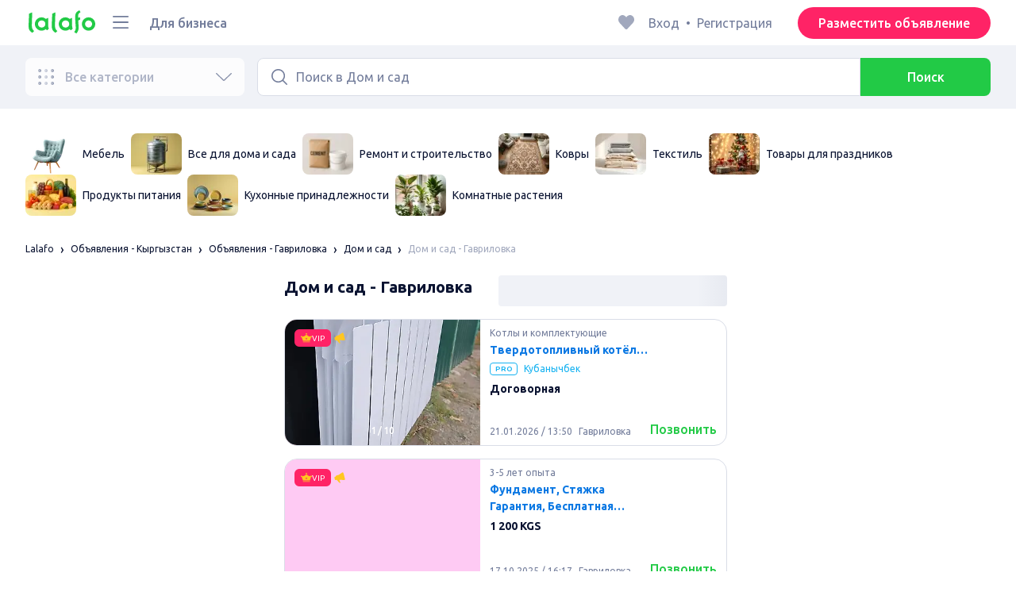

--- FILE ---
content_type: text/html; charset=utf-8
request_url: https://lalafo.kg/gavrilovka/dom-i-sad
body_size: 72898
content:
<!DOCTYPE html><html><head><meta charSet="utf-8" data-next-head=""/><meta name="viewport" content="width=device-width, initial-scale=1, shrink-to-fit=no, maximum-scale=1" data-next-head=""/><link rel="icon" type="image/png" sizes="32x32" href="/favicons/favicon-32x32.png" data-next-head=""/><link rel="icon" type="image/png" sizes="16x16" href="/favicons/favicon-16x16.png" data-next-head=""/><link rel="preload" as="image" imageSrcSet="/_next/image?url=%2Flogo-green.svg&amp;w=96&amp;q=75 1x, /_next/image?url=%2Flogo-green.svg&amp;w=256&amp;q=75 2x" data-next-head=""/><link rel="preload" as="image" imageSrcSet="/_next/image?url=https%3A%2F%2Fimg5.lalafo.com%2Fi%2Fcategory-icon%2Fa4%2F9d%2F35%2F5cba0bbba17ba0ea559c8e347c.png&amp;w=64&amp;q=75 1x, /_next/image?url=https%3A%2F%2Fimg5.lalafo.com%2Fi%2Fcategory-icon%2Fa4%2F9d%2F35%2F5cba0bbba17ba0ea559c8e347c.png&amp;w=128&amp;q=75 2x" data-next-head=""/><link rel="preload" as="image" imageSrcSet="/_next/image?url=https%3A%2F%2Fimg5.lalafo.com%2Fi%2Fpromo-label%2Fc0%2F1b%2F13%2F89df6c0f2cb8dd9bad5aea776d.webp&amp;w=64&amp;q=75 1x, /_next/image?url=https%3A%2F%2Fimg5.lalafo.com%2Fi%2Fpromo-label%2Fc0%2F1b%2F13%2F89df6c0f2cb8dd9bad5aea776d.webp&amp;w=128&amp;q=75 2x" data-next-head=""/><link rel="preload" as="image" imageSrcSet="/_next/image?url=https%3A%2F%2Fimg5.lalafo.com%2Fi%2Fcategory-icon%2F12%2F23%2F0e%2F9e7b42c9354b6b504a78e3bfe5.jpeg&amp;w=64&amp;q=75 1x, /_next/image?url=https%3A%2F%2Fimg5.lalafo.com%2Fi%2Fcategory-icon%2F12%2F23%2F0e%2F9e7b42c9354b6b504a78e3bfe5.jpeg&amp;w=128&amp;q=75 2x" data-next-head=""/><link rel="preload" as="image" imageSrcSet="/_next/image?url=https%3A%2F%2Fimg5.lalafo.com%2Fi%2Fpromo-label%2Feb%2F67%2F7f%2F9bfabd048f7f1a808109a25dc6.webp&amp;w=64&amp;q=75 1x, /_next/image?url=https%3A%2F%2Fimg5.lalafo.com%2Fi%2Fpromo-label%2Feb%2F67%2F7f%2F9bfabd048f7f1a808109a25dc6.webp&amp;w=128&amp;q=75 2x" data-next-head=""/><link rel="preload" as="image" imageSrcSet="/_next/image?url=https%3A%2F%2Fimg5.lalafo.com%2Fi%2Fpromo-label%2F40%2F73%2F80%2F4ee30a1f9e672416a366d118d0.webp&amp;w=64&amp;q=75 1x, /_next/image?url=https%3A%2F%2Fimg5.lalafo.com%2Fi%2Fpromo-label%2F40%2F73%2F80%2F4ee30a1f9e672416a366d118d0.webp&amp;w=128&amp;q=75 2x" data-next-head=""/><link rel="preload" as="image" imageSrcSet="/_next/image?url=https%3A%2F%2Fimg5.lalafo.com%2Fi%2Fpromo-label%2F9c%2F51%2F54%2F74f3a3c701a15dba5485741142.webp&amp;w=64&amp;q=75 1x, /_next/image?url=https%3A%2F%2Fimg5.lalafo.com%2Fi%2Fpromo-label%2F9c%2F51%2F54%2F74f3a3c701a15dba5485741142.webp&amp;w=128&amp;q=75 2x" data-next-head=""/><link rel="preload" as="image" imageSrcSet="/_next/image?url=https%3A%2F%2Fimg5.lalafo.com%2Fi%2Fpromo-label%2F68%2F40%2F5c%2F575c7ad66b6846ba5d539254f5.webp&amp;w=64&amp;q=75 1x, /_next/image?url=https%3A%2F%2Fimg5.lalafo.com%2Fi%2Fpromo-label%2F68%2F40%2F5c%2F575c7ad66b6846ba5d539254f5.webp&amp;w=128&amp;q=75 2x" data-next-head=""/><link rel="preload" as="image" imageSrcSet="/_next/image?url=https%3A%2F%2Fimg5.lalafo.com%2Fi%2Fpromo-label%2Fb9%2Fc2%2F69%2Fabd4d09d947207c6286078a84b.webp&amp;w=64&amp;q=75 1x, /_next/image?url=https%3A%2F%2Fimg5.lalafo.com%2Fi%2Fpromo-label%2Fb9%2Fc2%2F69%2Fabd4d09d947207c6286078a84b.webp&amp;w=128&amp;q=75 2x" data-next-head=""/><link rel="preload" as="image" imageSrcSet="/_next/image?url=https%3A%2F%2Fimg5.lalafo.com%2Fi%2Fpromo-label%2Fcd%2F24%2F22%2F5245bbfb5ec71f647c6f07d457.webp&amp;w=64&amp;q=75 1x, /_next/image?url=https%3A%2F%2Fimg5.lalafo.com%2Fi%2Fpromo-label%2Fcd%2F24%2F22%2F5245bbfb5ec71f647c6f07d457.webp&amp;w=128&amp;q=75 2x" data-next-head=""/><title data-next-head="">Дом и сад Гавриловка 🪑 🛋 Купить и продать ᐈ 192 объявлений ᐈ lalafo.kg</title><meta name="description" content="lalafo.kg ᐈ 192 объявлений б/у и новых товаров от частных продавцов и бизнесов | Дом и сад - Гавриловка ✅ Цены. Фото. Недорого покупайте и продавайте онлайн" data-next-head=""/><meta name="google-site-verification" content="3-uAnfa0P1dstkt9IU1_8e6oYsS7Zq5Yy-XyiRY_gM8" data-next-head=""/><meta name="robots" content="all" data-next-head=""/><meta property="og:title" content="Дом и сад Гавриловка 🪑 🛋 Купить и продать ᐈ 192 объявлений ᐈ lalafo.kg" data-next-head=""/><meta property="og:description" content="lalafo.kg ᐈ 192 объявлений б/у и новых товаров от частных продавцов и бизнесов | Дом и сад - Гавриловка ✅ Цены. Фото. Недорого покупайте и продавайте онлайн" data-next-head=""/><meta property="og:site_name" content="Lalafo" data-next-head=""/><meta property="og:url" content="https://lalafo.kg/gavrilovka/dom-i-sad" data-next-head=""/><meta property="og:image" content="/images/lalafo-logo.png" data-next-head=""/><meta property="og:type" content="website" data-next-head=""/><meta property="al:ios:url" content="https://lalafo.kg/gavrilovka/dom-i-sad" data-next-head=""/><meta property="al:ios:app_store_id" content="1063347253" data-next-head=""/><meta property="al:android:url" content="https://lalafo.kg/gavrilovka/dom-i-sad" data-next-head=""/><meta property="al:android:package" content="com.lalafo" data-next-head=""/><link href="https://lalafo.kg/gavrilovka/dom-i-sad" rel="canonical" data-next-head=""/><link rel="preload" as="image" imageSrcSet="/_next/image?url=%2Flogo-gray.svg&amp;w=96&amp;q=75 1x, /_next/image?url=%2Flogo-gray.svg&amp;w=256&amp;q=75 2x" data-next-head=""/><link rel="preload" href="/_next/static/media/4b1cfd3867993fed-s.p.woff2" as="font" type="font/woff2" crossorigin="anonymous" data-next-font="size-adjust"/><link rel="preload" href="/_next/static/media/77f5a85cac4ea515-s.p.woff2" as="font" type="font/woff2" crossorigin="anonymous" data-next-font="size-adjust"/><link rel="preload" href="/_next/static/media/eeeb642bd71d217b-s.p.woff2" as="font" type="font/woff2" crossorigin="anonymous" data-next-font="size-adjust"/><link rel="preload" href="/_next/static/media/70d2fd2b9078a5a3-s.p.woff2" as="font" type="font/woff2" crossorigin="anonymous" data-next-font="size-adjust"/><link rel="preload" href="/_next/static/media/e8773fdd4b7ad26f-s.p.woff2" as="font" type="font/woff2" crossorigin="anonymous" data-next-font="size-adjust"/><link rel="preload" href="/_next/static/media/23822ac40846484b-s.p.woff2" as="font" type="font/woff2" crossorigin="anonymous" data-next-font="size-adjust"/><link rel="preload" href="/_next/static/media/12a3e8885b69eb86-s.p.woff2" as="font" type="font/woff2" crossorigin="anonymous" data-next-font="size-adjust"/><link rel="preload" href="/_next/static/media/3ecd40fce058ee61-s.p.woff2" as="font" type="font/woff2" crossorigin="anonymous" data-next-font="size-adjust"/><link rel="preload" href="/_next/static/media/854d2e4705543874-s.p.woff2" as="font" type="font/woff2" crossorigin="anonymous" data-next-font="size-adjust"/><link rel="preload" href="/_next/static/media/b188519314c42064-s.p.woff2" as="font" type="font/woff2" crossorigin="anonymous" data-next-font="size-adjust"/><link rel="preload" href="/_next/static/media/b664222af7dcc13c-s.p.woff2" as="font" type="font/woff2" crossorigin="anonymous" data-next-font="size-adjust"/><link rel="preload" href="/_next/static/media/33a864272e2b3e97-s.p.woff2" as="font" type="font/woff2" crossorigin="anonymous" data-next-font="size-adjust"/><link rel="preload" href="/_next/static/media/07fccecd6728972a-s.p.woff2" as="font" type="font/woff2" crossorigin="anonymous" data-next-font="size-adjust"/><link rel="preload" href="/_next/static/media/46bdd75a3ff56824-s.p.woff2" as="font" type="font/woff2" crossorigin="anonymous" data-next-font="size-adjust"/><link rel="preload" href="/_next/static/css/9ddb18964f3a708c.css" as="style"/><link rel="stylesheet" href="/_next/static/css/9ddb18964f3a708c.css" data-n-g=""/><link rel="preload" href="/_next/static/css/a5fbe23767d5ff07.css" as="style"/><link rel="stylesheet" href="/_next/static/css/a5fbe23767d5ff07.css" data-n-p=""/><link rel="preload" href="/_next/static/css/68c75183f4c5c6ee.css" as="style"/><link rel="stylesheet" href="/_next/static/css/68c75183f4c5c6ee.css" data-n-p=""/><link rel="preload" href="/_next/static/css/fee30bd560998f46.css" as="style"/><link rel="stylesheet" href="/_next/static/css/fee30bd560998f46.css" data-n-p=""/><link rel="preload" href="/_next/static/css/164cb245e3176f55.css" as="style"/><link rel="stylesheet" href="/_next/static/css/164cb245e3176f55.css" data-n-p=""/><noscript data-n-css=""></noscript><script defer="" nomodule="" src="/_next/static/chunks/polyfills-42372ed130431b0a.js" type="e85c639a0a4878b03e714085-text/javascript"></script><script src="/_next/static/chunks/webpack-188115fa4010a590.js" defer="" type="e85c639a0a4878b03e714085-text/javascript"></script><script src="/_next/static/chunks/framework-35ed57db78f589bd.js" defer="" type="e85c639a0a4878b03e714085-text/javascript"></script><script src="/_next/static/chunks/main-72ede26f42b9444c.js" defer="" type="e85c639a0a4878b03e714085-text/javascript"></script><script src="/_next/static/chunks/pages/_app-8e4e18e27e8791ad.js" defer="" type="e85c639a0a4878b03e714085-text/javascript"></script><script src="/_next/static/chunks/4092-106b393b81d68b57.js" defer="" type="e85c639a0a4878b03e714085-text/javascript"></script><script src="/_next/static/chunks/1130-1d5bacb0d9b83c6c.js" defer="" type="e85c639a0a4878b03e714085-text/javascript"></script><script src="/_next/static/chunks/1921-3975e7a3e31fff8a.js" defer="" type="e85c639a0a4878b03e714085-text/javascript"></script><script src="/_next/static/chunks/9357-1623c0144ceaf002.js" defer="" type="e85c639a0a4878b03e714085-text/javascript"></script><script src="/_next/static/chunks/290-c3ef7f8b3446a4ae.js" defer="" type="e85c639a0a4878b03e714085-text/javascript"></script><script src="/_next/static/chunks/7878-bc600dc589421afb.js" defer="" type="e85c639a0a4878b03e714085-text/javascript"></script><script src="/_next/static/chunks/3992-0ae92db311b8ca4c.js" defer="" type="e85c639a0a4878b03e714085-text/javascript"></script><script src="/_next/static/chunks/3325-88fc9a7808898d8a.js" defer="" type="e85c639a0a4878b03e714085-text/javascript"></script><script src="/_next/static/chunks/5472-cc344e03526628e6.js" defer="" type="e85c639a0a4878b03e714085-text/javascript"></script><script src="/_next/static/chunks/1786-234914d4743e50af.js" defer="" type="e85c639a0a4878b03e714085-text/javascript"></script><script src="/_next/static/chunks/6151-e82e8ea6d1c1309f.js" defer="" type="e85c639a0a4878b03e714085-text/javascript"></script><script src="/_next/static/chunks/5197-a323fdc46e9b746b.js" defer="" type="e85c639a0a4878b03e714085-text/javascript"></script><script src="/_next/static/chunks/6677-147ca619ffdcab53.js" defer="" type="e85c639a0a4878b03e714085-text/javascript"></script><script src="/_next/static/chunks/2218-8f10efd504cad217.js" defer="" type="e85c639a0a4878b03e714085-text/javascript"></script><script src="/_next/static/chunks/2531-e2b11cf3145feeb9.js" defer="" type="e85c639a0a4878b03e714085-text/javascript"></script><script src="/_next/static/chunks/2550-3567d2b126f57705.js" defer="" type="e85c639a0a4878b03e714085-text/javascript"></script><script src="/_next/static/chunks/4592-162a1e6173b993a5.js" defer="" type="e85c639a0a4878b03e714085-text/javascript"></script><script src="/_next/static/chunks/7067-84cc66af89462b5e.js" defer="" type="e85c639a0a4878b03e714085-text/javascript"></script><script src="/_next/static/chunks/9597-f7b0560565591842.js" defer="" type="e85c639a0a4878b03e714085-text/javascript"></script><script src="/_next/static/chunks/7832-9354541bc47d9c26.js" defer="" type="e85c639a0a4878b03e714085-text/javascript"></script><script src="/_next/static/chunks/pages/%5Blang%5D/%5Bcity%5D/%5B...categoryParams%5D-3b54c4556bc940b2.js" defer="" type="e85c639a0a4878b03e714085-text/javascript"></script><script src="/_next/static/koj4yY3MW0LqJwNcCFDxR/_buildManifest.js" defer="" type="e85c639a0a4878b03e714085-text/javascript"></script><script src="/_next/static/koj4yY3MW0LqJwNcCFDxR/_ssgManifest.js" defer="" type="e85c639a0a4878b03e714085-text/javascript"></script></head><body><div id="__next"><style>
#nprogress {
  pointer-events: none;
}

#nprogress .bar {
  background: var(--primaryGreen);

  position: fixed;
  z-index: 99999;
  top: 0;
  left: 0;

  width: 100%;
  height: 2px;
}

/* Fancy blur effect */
#nprogress .peg {
  display: block;
  position: absolute;
  right: 0px;
  width: 100px;
  height: 100%;
  box-shadow: 0 0 10px var(--primaryGreen), 0 0 5px var(--primaryGreen);
  opacity: 1.0;

  -webkit-transform: rotate(3deg) translate(0px, -4px);
      -ms-transform: rotate(3deg) translate(0px, -4px);
          transform: rotate(3deg) translate(0px, -4px);
}

/* Remove these to get rid of the spinner */
#nprogress .spinner {
  display: block;
  position: fixed;
  z-index: 1031;
  top: 15px;
  bottom: auto;
  right: 15px;
  left: auto;
}

#nprogress .spinner-icon {
  width: 18px;
  height: 18px;
  box-sizing: border-box;

  border: solid 2px transparent;
  border-top-color: var(--primaryGreen);
  border-left-color: var(--primaryGreen);
  border-radius: 50%;

  -webkit-animation: nprogress-spinner 400ms linear infinite;
          animation: nprogress-spinner 400ms linear infinite;
}

.nprogress-custom-parent {
  overflow: hidden;
  position: relative;
}

.nprogress-custom-parent #nprogress .spinner,
.nprogress-custom-parent #nprogress .bar {
  position: absolute;
}

@-webkit-keyframes nprogress-spinner {
  0%   { -webkit-transform: rotate(0deg); }
  100% { -webkit-transform: rotate(360deg); }
}
@keyframes nprogress-spinner {
  0%   { transform: rotate(0deg); }
  100% { transform: rotate(360deg); }
}
</style><div class="desktop 
  __variable_9ca99e
  __variable_57abe2
"><div class="RootLayout_pageContainer__5C45t "><header class="Header_mainHeaderHeightContainer__ctqLr"><section class="Header_mainHeaderContainer__dNkcB"><div class="Header_mainHeader__HhfhK container"><div class="Header_mainHeaderLeftBar__6o8r2"><div class="Header_logoContainer__r5Brp"><a href="/"><img alt="" width="92" height="30" decoding="async" data-nimg="1" style="color:transparent" srcSet="/_next/image?url=%2Flogo-green.svg&amp;w=96&amp;q=75 1x, /_next/image?url=%2Flogo-green.svg&amp;w=256&amp;q=75 2x" src="/_next/image?url=%2Flogo-green.svg&amp;w=256&amp;q=75"/></a></div><div class="HeaderDropdownMenu_headerDropdownMenuWrap__c16l2"><div><div class="LFDropdownMenu LFDropdownMenu_LFDropdownMenu__Wf9sF  "><span><span tabindex="0" class="LFIcon LFIcon_LFIcon__MyeLS LFIcon_primary__6yayE LFIcon_size-24__zGWmQ  LFIconMenu "><svg viewBox="0 0 24 24" fill="none" xmlns="http://www.w3.org/2000/svg"><path d="M2 19.1111C2 18.6202 2.3731 18.2222 2.83333 18.2222H21.1667C21.6269 18.2222 22 18.6202 22 19.1111C22 19.602 21.6269 20 21.1667 20H2.83333C2.3731 20 2 19.602 2 19.1111Z" fill="#737d9b"></path><path d="M2 12C2 11.5091 2.3731 11.1111 2.83333 11.1111H21.1667C21.6269 11.1111 22 11.5091 22 12C22 12.4909 21.6269 12.8889 21.1667 12.8889H2.83333C2.3731 12.8889 2 12.4909 2 12Z" fill="#737d9b"></path><path d="M2 4.88889C2 4.39797 2.3731 4 2.83333 4H21.1667C21.6269 4 22 4.39797 22 4.88889C22 5.37981 21.6269 5.77778 21.1667 5.77778H12H2.83333C2.3731 5.77778 2 5.37981 2 4.88889Z" fill="#737d9b"></path></svg></span></span><div class="containerMenu LFDropdownMenu_containerMenu__uS65y "><div class="HeaderDropdownMenu_headerDropdownContainer__4Ipyc "><div class="HeaderDropdownMenu_languageWrapper__SFDhi"><div><div class="LFDropdownLinksList LFDropdownLinksList_LFDropdownLinksList__EtH7U   undefined LFDropdownLinksList_withIcon__32R5Y LFDropdownLinksList_langStyle__6jgxH"><div class="LFDropdownLinksList_titleWrap__RnkAQ"><p class="LFParagraph LFParagraph_LFParagraph__7Blf1 LFParagraph_size-14__twCik  LFDropdownLinksList_title__F2nwL" style="color:#0a1331"><span class="LFDropdownLinksList_titleText__Qywko"><span tabindex="0" class="LFIcon LFIcon_LFIcon__MyeLS LFIcon_primary__6yayE LFIcon_size-16__xxAv8  LFIconGlobe undefined size-16 "><svg viewBox="0 0 14 14" fill="none" xmlns="http://www.w3.org/2000/svg"><path d="M6.99964 1.33301C6.99981 1.33301 6.99953 1.33301 6.99964 1.33301V1.33301Z" fill="#737d9b"></path><path fill-rule="evenodd" clip-rule="evenodd" d="M13.6668 6.99967C13.6668 10.6816 10.6821 13.6663 7.00016 13.6663C3.31826 13.6663 0.333496 10.6816 0.333496 6.99967C0.333496 3.31778 3.31826 0.333008 7.00016 0.333008C10.6821 0.333008 13.6668 3.31778 13.6668 6.99967ZM7.00064 12.6663C7.0097 12.6663 7.115 12.6632 7.31159 12.4553C7.51482 12.2404 7.74391 11.8758 7.9573 11.3423C7.99607 11.2454 8.03367 11.1446 8.06999 11.04C7.72486 11.0141 7.36403 10.9997 6.98864 10.9997C6.62139 10.9997 6.26806 11.0135 5.92976 11.0383C5.96626 11.1435 6.00405 11.2449 6.04302 11.3423C6.25642 11.8758 6.48551 12.2404 6.68873 12.4553C6.88541 12.6633 6.99072 12.6663 6.99969 12.6663M10.5182 11.4423C9.93777 11.9026 9.26505 12.2515 8.53232 12.4568C8.74093 12.09 8.92756 11.6504 9.08629 11.1528C9.61399 11.2308 10.0932 11.3323 10.5182 11.4423ZM11.3457 10.6369C10.7868 10.4662 10.1145 10.3002 9.34431 10.1805C9.51995 9.37318 9.63081 8.46503 9.65944 7.49967H12.6451C12.5411 8.68868 12.07 9.77243 11.3457 10.6369ZM12.6451 6.49967H9.65944C9.63081 5.53431 9.51995 4.62616 9.34431 3.81886C10.1145 3.69913 10.7868 3.53318 11.3457 3.36248C12.07 4.22691 12.5411 5.31066 12.6451 6.49967ZM10.5182 2.55701C10.0932 2.66709 9.61398 2.76859 9.08628 2.84655C8.92755 2.34889 8.74092 1.9093 8.53232 1.54257C9.26505 1.74787 9.93776 2.09677 10.5182 2.55701ZM6.99964 1.33301C6.9903 1.33305 6.88502 1.33646 6.68873 1.54402C6.48551 1.75891 6.25642 2.12353 6.04302 2.65702C6.00405 2.75444 5.96626 2.85585 5.92976 2.96104C6.26807 2.98583 6.62139 2.99966 6.98864 2.99966C7.36402 2.99966 7.72486 2.98521 8.06999 2.95938C8.03366 2.85478 7.99607 2.75393 7.9573 2.65702C7.74391 2.12353 7.51482 1.75891 7.31159 1.54402C7.11179 1.33274 7.00565 1.33299 6.99964 1.33301C6.99953 1.33301 6.99981 1.33301 6.99964 1.33301ZM3.47649 2.56151C4.05819 2.09905 4.73289 1.74854 5.468 1.54257C5.25895 1.9101 5.07196 2.3508 4.91301 2.84979C4.38382 2.77246 3.9031 2.67137 3.47649 2.56151ZM2.64997 3.36807C1.92832 4.23159 1.45898 5.31323 1.35525 6.49967H4.34088C4.36947 5.53569 4.48006 4.62875 4.65527 3.82231C3.88415 3.70363 3.21057 3.53845 2.64997 3.36807ZM1.35525 7.49967C1.45898 8.68612 1.92832 9.76776 2.64996 10.6313C3.21057 10.4609 3.88414 10.2957 4.65527 10.177C4.48006 9.37059 4.36947 8.46366 4.34088 7.49967H1.35525ZM3.47648 11.4378C4.05819 11.9003 4.73289 12.2508 5.46801 12.4568C5.25895 12.0893 5.07196 11.6485 4.91301 11.1496C4.38382 11.2269 3.90309 11.328 3.47648 11.4378ZM6.98864 9.99967C6.52201 9.99967 6.07616 10.0206 5.65299 10.0573C5.48297 9.30602 5.37096 8.43884 5.34134 7.49967H8.65898C8.62934 8.43966 8.51716 9.30754 8.34689 10.0592C7.917 10.0213 7.46357 9.99967 6.98864 9.99967ZM8.65898 6.49967H5.34134C5.37096 5.5605 5.48297 4.69332 5.653 3.94208C6.07616 3.97876 6.52201 3.99966 6.98864 3.99966C7.46357 3.99966 7.917 3.97801 8.34688 3.94011C8.51716 4.6918 8.62934 5.55968 8.65898 6.49967Z" fill="#737d9b"></path></svg></span>Русский</span><span tabindex="0" class="LFIcon LFIcon_LFIcon__MyeLS LFIcon_primary__6yayE LFIcon_size-12__fDpe0  LFIconArrowDown "><svg viewBox="0 0 24 24" fill="none" xmlns="http://www.w3.org/2000/svg"><path fill-rule="evenodd" clip-rule="evenodd" d="M11.1778 16.6758C11.6319 17.1081 12.3681 17.1081 12.8222 16.6758L21.7957 8.13375C22.0681 7.87439 22.0681 7.45388 21.7957 7.19452C21.5232 6.93516 21.0815 6.93516 20.809 7.19452L12 15.58L3.191 7.19452C2.91855 6.93516 2.4768 6.93516 2.20434 7.19452C1.93189 7.45388 1.93189 7.87439 2.20434 8.13375L11.1778 16.6758Z" fill="#737d9b"></path></svg></span></p></div><ul class="LFDropdownLinksList_list__VYRAi"><li class="LFDropdownLinksList_selected__SDpwb"><a href="https://lalafo.kg" class="LFDropdownLinksList_listItemLink__CWM_6"><span class="LFDropdownLinksList_itemLabel__ZVZnP">Русский</span><span tabindex="0" class="LFIcon LFIcon_LFIcon__MyeLS LFIcon_primary__6yayE LFIcon_size-16__xxAv8  LFIconCheck "><svg viewBox="0 0 24 24" fill="none" xmlns="http://www.w3.org/2000/svg"><path fill-rule="evenodd" clip-rule="evenodd" d="M9.28616 13.7998L7.09412 11.6796C6.51468 11.1192 5.59713 11.1129 5.01009 11.6654C4.38271 12.2559 4.37591 13.2508 4.99518 13.8497L9.28616 18L19.0105 8.59453C19.6296 7.99574 19.6296 7.00321 19.0105 6.40443C18.4188 5.83214 17.4795 5.83337 16.8893 6.40721L9.28616 13.7998Z" fill="#22ca46"></path></svg></span></a></li><li class=""><a href="https://lalafo.kg/ky" class="LFDropdownLinksList_listItemLink__CWM_6"><span class="LFDropdownLinksList_itemLabel__ZVZnP">Кыргыз тили</span></a></li></ul></div></div></div><ul class="MenuList_menuList__vey9V"><li class="MenuSection_menuSectionItem__5PwY3"><span class="LFCaption LFCaption_LFCaption__Q4aKz LFCaption_size-14__Fc_bm " style="color:#0a1331">Правовая информация</span><span tabindex="0" class="LFIcon LFIcon_LFIcon__MyeLS LFIcon_primary__6yayE LFIcon_size-12__fDpe0  LFIconArrowRight "><svg viewBox="0 0 24 24" fill="none" xmlns="http://www.w3.org/2000/svg"><path fill-rule="evenodd" clip-rule="evenodd" d="M16.6758 12.8222C17.1081 12.3681 17.1081 11.6319 16.6758 11.1778L8.13375 2.20434C7.87439 1.93189 7.45388 1.93189 7.19452 2.20434C6.93516 2.4768 6.93516 2.91854 7.19452 3.191L15.58 12L7.19452 20.809C6.93516 21.0815 6.93516 21.5232 7.19452 21.7957C7.45388 22.0681 7.87439 22.0681 8.13375 21.7957L16.6758 12.8222Z" fill="#737d9b"></path></svg></span></li><li class="MenuSection_menuSectionItem__5PwY3"><span class="LFCaption LFCaption_LFCaption__Q4aKz LFCaption_size-14__Fc_bm " style="color:#0a1331">Правила lalafo</span><span tabindex="0" class="LFIcon LFIcon_LFIcon__MyeLS LFIcon_primary__6yayE LFIcon_size-12__fDpe0  LFIconArrowRight "><svg viewBox="0 0 24 24" fill="none" xmlns="http://www.w3.org/2000/svg"><path fill-rule="evenodd" clip-rule="evenodd" d="M16.6758 12.8222C17.1081 12.3681 17.1081 11.6319 16.6758 11.1778L8.13375 2.20434C7.87439 1.93189 7.45388 1.93189 7.19452 2.20434C6.93516 2.4768 6.93516 2.91854 7.19452 3.191L15.58 12L7.19452 20.809C6.93516 21.0815 6.93516 21.5232 7.19452 21.7957C7.45388 22.0681 7.87439 22.0681 8.13375 21.7957L16.6758 12.8222Z" fill="#737d9b"></path></svg></span></li><li class="MenuItem_menuItem__fwWbK"><a href="https://lalafo.kg/page/about-us"><span class="LFCaption LFCaption_LFCaption__Q4aKz LFCaption_size-14__Fc_bm " style="color:#0a1331">О компании</span></a></li><li class="MenuItem_menuItem__fwWbK"><a href="https://lalafo.kg/page/contacts"><span class="LFCaption LFCaption_LFCaption__Q4aKz LFCaption_size-14__Fc_bm " style="color:#0a1331">Контакты</span></a></li></ul></div><ul class="SocialList_mainSocialList__jNmQK HeaderDropdownMenu_socialList__g2AZO"><li class="SocialList_mainSocialListItem__qv4LN"><a href="https://www.facebook.com/LalafoKG/" class="SocialList_socialItemLink__CSfDO SocialList_facebook__NtluI" target="_blank" rel="noopener noreferrer"><span tabindex="0" class="LFIcon LFIcon_LFIcon__MyeLS LFIcon_primary__6yayE LFIcon_size-16__xxAv8  LFIconFacebookMono undefined size-16 #737d9b "><svg viewBox="0 0 16 16" fill="none" xmlns="http://www.w3.org/2000/svg"><path fill-rule="evenodd" clip-rule="evenodd" d="M6.25124 15H8.7525V8.00342H10.6289L11 5.81724H8.7525V4.23307C8.7525 3.72238 9.07675 3.18618 9.54017 3.18618H10.8175V1H9.25208V1.0098C6.8027 1.10033 6.29946 2.54498 6.25582 4.06242H6.25124V5.81724H5V8.00342H6.25124V15Z" fill="#737d9b"></path></svg></span><p class="LFParagraph LFParagraph_LFParagraph__7Blf1 LFParagraph_size-14__twCik  ">Facebook</p></a></li><li class="SocialList_mainSocialListItem__qv4LN"><a href="https://twitter.com/lalafo_com" class="SocialList_socialItemLink__CSfDO SocialList_x__7jys9" target="_blank" rel="noopener noreferrer"><span tabindex="0" class="LFIcon LFIcon_LFIcon__MyeLS LFIcon_primary__6yayE LFIcon_size-28__0hebi  LFIconXMono  size-28 #737d9b "><svg viewBox="0 0 29 22" fill="none" xmlns="http://www.w3.org/2000/svg"><g clip-path="url(#clip0_14675_11780)"><path d="M10.6838 16.2187L7.56415 11.6861L7.11987 11.0409L3.49983 5.78126H5.05701L7.98459 10.0348L8.42882 10.6801L12.241 16.2187H10.6838ZM12.8848 15.776L8.95548 10.0675L8.51125 9.42189L5.70047 5.33841L5.46752 5H2.01367L2.85601 6.22401L6.59323 11.6541L7.03748 12.299L10.0403 16.662L10.2733 17H13.7271L12.8848 15.776Z" fill="#737d9b"></path><path d="M7.1197 11.0409L7.56397 11.6861L7.03731 12.299L2.99645 17H2L6.59306 11.6541L7.1197 11.0409Z" fill="#737d9b"></path><path d="M13.3111 4.99963L8.95527 10.0671L8.42861 10.6797L7.98438 10.0345L8.51104 9.42152L11.4616 5.98721L12.3147 4.99963H13.3111Z" fill="#737d9b"></path><path d="M27.028 16.5C26.888 16.22 26.72 15.912 26.524 15.576C26.328 15.2307 26.1133 14.876 25.88 14.512C25.6467 14.1387 25.404 13.77 25.152 13.406C24.9 13.0327 24.6573 12.6827 24.424 12.356C24.1907 12.6827 23.948 13.0327 23.696 13.406C23.444 13.77 23.2013 14.1387 22.968 14.512C22.744 14.876 22.5293 15.2307 22.324 15.576C22.128 15.912 21.96 16.22 21.82 16.5H20.322C20.742 15.6787 21.2273 14.8433 21.778 13.994C22.338 13.1447 22.9307 12.272 23.556 11.376L20.448 6.798H22.016L24.41 10.41L26.776 6.798H28.33L25.278 11.32C25.9127 12.2253 26.51 13.1073 27.07 13.966C27.63 14.8247 28.1247 15.6693 28.554 16.5H27.028Z" fill="#737d9b"></path></g><defs><clipPath id="clip0_14675_11780"><rect width="29" height="21" fill="white" transform="translate(0 0.5)"></rect></clipPath></defs></svg></span></a></li><li class="SocialList_mainSocialListItem__qv4LN"><a href="https://instagram.com/lalafoKG/" class="SocialList_socialItemLink__CSfDO SocialList_instagram__Ls_4l" target="_blank" rel="noopener noreferrer"><span tabindex="0" class="LFIcon LFIcon_LFIcon__MyeLS LFIcon_primary__6yayE LFIcon_size-16__xxAv8  LFIconInstagramMono undefined size-16 #737d9b "><svg viewBox="0 0 16 16" fill="none" xmlns="http://www.w3.org/2000/svg"><path fill-rule="evenodd" clip-rule="evenodd" d="M8.00083 0.666626C6.0092 0.666626 5.75947 0.675068 4.97729 0.710756C4.19674 0.746357 3.66366 0.870336 3.1972 1.05163C2.71497 1.23901 2.30601 1.48976 1.8983 1.89744C1.49062 2.30515 1.23986 2.71412 1.05249 3.19635C0.87119 3.6628 0.747212 4.19589 0.711611 4.97644C0.675922 5.75861 0.66748 6.00835 0.66748 7.99997C0.66748 9.99157 0.675922 10.2413 0.711611 11.0235C0.747212 11.804 0.87119 12.3371 1.05249 12.8036C1.23986 13.2858 1.49062 13.6948 1.8983 14.1025C2.30601 14.5102 2.71497 14.7609 3.1972 14.9483C3.66366 15.1296 4.19674 15.2536 4.97729 15.2892C5.75947 15.3249 6.0092 15.3333 8.00083 15.3333C9.99243 15.3333 10.2422 15.3249 11.0243 15.2892C11.8049 15.2536 12.338 15.1296 12.8044 14.9483C13.2867 14.7609 13.6956 14.5102 14.1033 14.1025C14.511 13.6948 14.7618 13.2858 14.9492 12.8036C15.1304 12.3371 15.2544 11.804 15.29 11.0235C15.3257 10.2413 15.3341 9.99157 15.3341 7.99997C15.3341 6.00835 15.3257 5.75861 15.29 4.97644C15.2544 4.19589 15.1304 3.6628 14.9492 3.19635C14.7618 2.71412 14.511 2.30515 14.1033 1.89744C13.6956 1.48976 13.2867 1.23901 12.8044 1.05163C12.338 0.870336 11.8049 0.746357 11.0243 0.710756C10.2422 0.675068 9.99243 0.666626 8.00083 0.666626ZM8.00099 1.99997C9.95514 1.99997 10.1866 2.00744 10.9584 2.04265C11.6719 2.07518 12.0594 2.19441 12.3173 2.29464C12.6589 2.4274 12.9027 2.586 13.1588 2.84212C13.4149 3.0982 13.5735 3.34201 13.7063 3.68362C13.8065 3.94151 13.9258 4.32903 13.9583 5.0426C13.9935 5.81432 14.001 6.0458 14.001 7.99998C14.001 9.95414 13.9935 10.1856 13.9583 10.9573C13.9258 11.6709 13.8065 12.0584 13.7063 12.3163C13.5735 12.6579 13.4149 12.9017 13.1588 13.1578C12.9027 13.4139 12.6589 13.5725 12.3173 13.7053C12.0594 13.8055 11.6719 13.9248 10.9584 13.9573C10.1867 13.9925 9.95529 14 8.00099 14C6.04667 14 5.81524 13.9925 5.0436 13.9573C4.33004 13.9248 3.94252 13.8055 3.68463 13.7053C3.34301 13.5725 3.09921 13.4139 2.84312 13.1578C2.58703 12.9017 2.42841 12.6579 2.29565 12.3163C2.19542 12.0584 2.07619 11.6709 2.04365 10.9573C2.00844 10.1856 2.00098 9.95414 2.00098 7.99998C2.00098 6.0458 2.00844 5.81432 2.04365 5.0426C2.07619 4.32903 2.19542 3.94151 2.29565 3.68362C2.42841 3.34201 2.587 3.0982 2.84312 2.84212C3.09921 2.586 3.34301 2.4274 3.68463 2.29464C3.94252 2.19441 4.33004 2.07518 5.0436 2.04265C5.81533 2.00744 6.04681 1.99997 8.00099 1.99997ZM8.00083 11.3333C6.15985 11.3333 4.66748 9.84093 4.66748 7.99998C4.66748 6.15901 6.15985 4.66664 8.00083 4.66664C9.84177 4.66664 11.3341 6.15901 11.3341 7.99998C11.3341 9.84093 9.84177 11.3333 8.00083 11.3333ZM8.0005 9.99997C6.89591 9.99997 6.00049 9.10454 6.00049 7.99998C6.00049 6.89539 6.89591 5.99997 8.0005 5.99997C9.10506 5.99997 10.0005 6.89539 10.0005 7.99998C10.0005 9.10454 9.10506 9.99997 8.0005 9.99997ZM11.667 5.3333C12.2193 5.3333 12.667 4.88561 12.667 4.33332C12.667 3.78103 12.2193 3.3333 11.667 3.3333C11.1147 3.3333 10.667 3.78103 10.667 4.33332C10.667 4.88561 11.1147 5.3333 11.667 5.3333Z" fill="#737d9b"></path></svg></span><p class="LFParagraph LFParagraph_LFParagraph__7Blf1 LFParagraph_size-14__twCik  ">Instagram</p></a></li></ul></div></div></div></div><a class="LFLink LFLink_LFLink__iZL_Y LFLink_large__r_smV  LFLink_weight-500__Dj2og " href="https://lalafo.kg/info/paid-posting" target="_blank">Для бизнеса</a></div><div class="RightBarDefault_rightBarDefaultContainer__cS9Rm"><ul class="RightBarDefault_headerList__wA__O"><li class="RightBarDefault_headerListItem__sRRUG"><span tabindex="0" class="LFIcon LFIcon_LFIcon__MyeLS LFIcon_primary__6yayE LFIcon_size-24__zGWmQ  LFIconHeart  size-24 var(--neutralMediumGrey) "><svg width="16" height="16" viewBox="0 0 16 16" fill="none" xmlns="http://www.w3.org/2000/svg"><path fill-rule="evenodd" clip-rule="evenodd" d="M13.6385 3.11717C14.2968 3.83213 14.6666 4.80202 14.6666 5.81337C14.6666 6.82471 14.2968 7.7946 13.6385 8.50956L8.98197 13.5694C8.95632 13.5973 8.92949 13.6241 8.90155 13.6497C8.35911 14.1465 7.51566 14.1106 7.01764 13.5694L2.3611 8.50956C0.990719 7.02049 0.990719 4.60624 2.3611 3.11717C3.73147 1.6281 5.9533 1.6281 7.32367 3.11717L7.99981 3.85187L8.67594 3.11717C9.33392 2.40188 10.2265 2 11.1572 2C12.088 2 12.9806 2.40188 13.6385 3.11717Z" fill="var(--neutralMediumGrey)"></path></svg></span></li></ul><div class="HeaderUserMenu_mainHeaderUserMenu__X3P0l"><div><p class="LFParagraph LFParagraph_LFParagraph__7Blf1 LFParagraph_size-16__SrXOu  GuestMenu_guestMenu__PZA3_">Вход<span class="GuestMenu_dotSpreader__1X6M3">•</span>Регистрация</p></div></div><button class="LFButton LFButton_LFButton__cJp8r LFButton_medium__WfNI9 LFButton_primary-pink__f3D_I  RightBarDefault_headerSellButton__yCyal" type="button">Разместить объявление</button></div></div></section></header><div class="RootLayout_page__7duUv "><div class="ListingDesktop_listingDesktopContainer__JqVWx"><section></section><section class="NavigationBar_navigationBarContainer__q1Tmr"><div class="container NavigationBar_navigationBar__PEI45"><div class="AllCategoriesButton_allCategoriesButtonContainer__G_p1x"><button class="AllCategoriesButton_allCategoriesButton__FrS5g " type="button" disabled=""><span tabindex="0" class="LFIcon LFIcon_LFIcon__MyeLS LFIcon_primary__6yayE LFIcon_size-24__zGWmQ  LFIconCategories  size-24 "><svg xmlns="http://www.w3.org/2000/svg" width="32" height="32" viewBox="0 0 32 32" fill="none"><path fill-rule="evenodd" clip-rule="evenodd" d="M26.6667 29.3333C28.1394 29.3333 29.3333 28.1394 29.3333 26.6667C29.3333 25.1939 28.1394 24 26.6667 24C25.1939 24 24 25.1939 24 26.6667C24 28.1394 25.1939 29.3333 26.6667 29.3333Z" fill="url(#paint0_radial_539_1837)"></path><path fill-rule="evenodd" clip-rule="evenodd" d="M15.9997 29.3333C17.4724 29.3333 18.6663 28.1394 18.6663 26.6667C18.6663 25.1939 17.4724 24 15.9997 24C14.5269 24 13.333 25.1939 13.333 26.6667C13.333 28.1394 14.5269 29.3333 15.9997 29.3333Z" fill="url(#paint1_radial_539_1837)"></path><path fill-rule="evenodd" clip-rule="evenodd" d="M5.33317 29.3333C6.80593 29.3333 7.99984 28.1394 7.99984 26.6667C7.99984 25.1939 6.80593 24 5.33317 24C3.86041 24 2.6665 25.1939 2.6665 26.6667C2.6665 28.1394 3.86041 29.3333 5.33317 29.3333Z" fill="url(#paint2_radial_539_1837)"></path><path fill-rule="evenodd" clip-rule="evenodd" d="M26.6667 18.6666C28.1394 18.6666 29.3333 17.4727 29.3333 16C29.3333 14.5272 28.1394 13.3333 26.6667 13.3333C25.1939 13.3333 24 14.5272 24 16C24 17.4727 25.1939 18.6666 26.6667 18.6666Z" fill="url(#paint3_radial_539_1837)"></path><path fill-rule="evenodd" clip-rule="evenodd" d="M15.9997 18.6666C17.4724 18.6666 18.6663 17.4727 18.6663 16C18.6663 14.5272 17.4724 13.3333 15.9997 13.3333C14.5269 13.3333 13.333 14.5272 13.333 16C13.333 17.4727 14.5269 18.6666 15.9997 18.6666Z" fill="url(#paint4_radial_539_1837)"></path><path fill-rule="evenodd" clip-rule="evenodd" d="M5.33317 18.6666C6.80593 18.6666 7.99984 17.4727 7.99984 16C7.99984 14.5272 6.80593 13.3333 5.33317 13.3333C3.86041 13.3333 2.6665 14.5272 2.6665 16C2.6665 17.4727 3.86041 18.6666 5.33317 18.6666Z" fill="url(#paint5_radial_539_1837)"></path><path fill-rule="evenodd" clip-rule="evenodd" d="M26.6667 8.00002C28.1394 8.00002 29.3333 6.80611 29.3333 5.33335C29.3333 3.86059 28.1394 2.66669 26.6667 2.66669C25.1939 2.66669 24 3.86059 24 5.33335C24 6.80611 25.1939 8.00002 26.6667 8.00002Z" fill="url(#paint6_radial_539_1837)"></path><path fill-rule="evenodd" clip-rule="evenodd" d="M15.9997 8.00002C17.4724 8.00002 18.6663 6.80611 18.6663 5.33335C18.6663 3.86059 17.4724 2.66669 15.9997 2.66669C14.5269 2.66669 13.333 3.86059 13.333 5.33335C13.333 6.80611 14.5269 8.00002 15.9997 8.00002Z" fill="url(#paint7_radial_539_1837)"></path><path fill-rule="evenodd" clip-rule="evenodd" d="M5.33317 8.00002C6.80593 8.00002 7.99984 6.80611 7.99984 5.33335C7.99984 3.86059 6.80593 2.66669 5.33317 2.66669C3.86041 2.66669 2.6665 3.86059 2.6665 5.33335C2.6665 6.80611 3.86041 8.00002 5.33317 8.00002Z" fill="url(#paint8_radial_539_1837)"></path><defs><radialGradient id="paint0_radial_539_1837" cx="0" cy="0" r="1" gradientUnits="userSpaceOnUse" gradientTransform="translate(25.4815 26.6667) rotate(-180) scale(3.55556)"><stop stop-color="#C1C6D3"></stop><stop offset="1" stop-color="#737D9B"></stop></radialGradient><radialGradient id="paint1_radial_539_1837" cx="0" cy="0" r="1" gradientUnits="userSpaceOnUse" gradientTransform="translate(14.8145 26.3704) rotate(176.424) scale(4.74999)"><stop stop-color="#D9DDE7"></stop><stop offset="1" stop-color="#A1A8BD"></stop></radialGradient><radialGradient id="paint2_radial_539_1837" cx="0" cy="0" r="1" gradientUnits="userSpaceOnUse" gradientTransform="translate(4.14799 26.6667) rotate(-180) scale(3.55556)"><stop stop-color="#C1C6D3"></stop><stop offset="1" stop-color="#737D9B"></stop></radialGradient><radialGradient id="paint3_radial_539_1837" cx="0" cy="0" r="1" gradientUnits="userSpaceOnUse" gradientTransform="translate(25.4815 16) rotate(-180) scale(3.55556)"><stop stop-color="#C1C6D3"></stop><stop offset="1" stop-color="#737D9B"></stop></radialGradient><radialGradient id="paint4_radial_539_1837" cx="0" cy="0" r="1" gradientUnits="userSpaceOnUse" gradientTransform="translate(14.8145 15.7037) rotate(176.424) scale(4.74999)"><stop stop-color="#D9DDE7"></stop><stop offset="1" stop-color="#A1A8BD"></stop></radialGradient><radialGradient id="paint5_radial_539_1837" cx="0" cy="0" r="1" gradientUnits="userSpaceOnUse" gradientTransform="translate(4.14799 16) rotate(-180) scale(3.55556)"><stop stop-color="#C1C6D3"></stop><stop offset="1" stop-color="#737D9B"></stop></radialGradient><radialGradient id="paint6_radial_539_1837" cx="0" cy="0" r="1" gradientUnits="userSpaceOnUse" gradientTransform="translate(25.4815 5.33335) rotate(-180) scale(3.55556)"><stop stop-color="#C1C6D3"></stop><stop offset="1" stop-color="#737D9B"></stop></radialGradient><radialGradient id="paint7_radial_539_1837" cx="0" cy="0" r="1" gradientUnits="userSpaceOnUse" gradientTransform="translate(14.8145 5.03706) rotate(176.424) scale(4.74999)"><stop stop-color="#D9DDE7"></stop><stop offset="1" stop-color="#A1A8BD"></stop></radialGradient><radialGradient id="paint8_radial_539_1837" cx="0" cy="0" r="1" gradientUnits="userSpaceOnUse" gradientTransform="translate(4.14799 5.33335) rotate(-180) scale(3.55556)"><stop stop-color="#C1C6D3"></stop><stop offset="1" stop-color="#737D9B"></stop></radialGradient></defs></svg></span><div class="AllCategoriesButton_allCategoriesButtonContentContainer__iSL76"><p class="LFSubHeading LFSubHeading_LFSubHeading__bFlVS LFSubHeading_size-16__lhRfs LFSubHeading_weight-500__r2_fe ">Все категории</p><span tabindex="0" class="LFIcon LFIcon_LFIcon__MyeLS LFIcon_primary__6yayE LFIcon_size-24__zGWmQ  LFIconArrowDown "><svg viewBox="0 0 24 24" fill="none" xmlns="http://www.w3.org/2000/svg"><path fill-rule="evenodd" clip-rule="evenodd" d="M11.1778 16.6758C11.6319 17.1081 12.3681 17.1081 12.8222 16.6758L21.7957 8.13375C22.0681 7.87439 22.0681 7.45388 21.7957 7.19452C21.5232 6.93516 21.0815 6.93516 20.809 7.19452L12 15.58L3.191 7.19452C2.91855 6.93516 2.4768 6.93516 2.20434 7.19452C1.93189 7.45388 1.93189 7.87439 2.20434 8.13375L11.1778 16.6758Z" fill="#737d9b"></path></svg></span></div></button></div><div class="NavigationBar_searchInputContainer__64k9X"><div class="SearchInput_searchInputContainer__ciBd_"><span tabindex="0" class="LFIcon LFIcon_LFIcon__MyeLS LFIcon_primary__6yayE LFIcon_size-24__zGWmQ  LFIconSearch  size-24 "><svg xmlns="http://www.w3.org/2000/svg" viewBox="0 0 24 24" fill="none"><path fill-rule="evenodd" clip-rule="evenodd" d="M2 10.5333C2 5.8205 5.8205 2 10.5333 2C15.2462 2 19.0667 5.8205 19.0667 10.5333C19.0667 12.6017 18.3308 14.4981 17.1066 15.9752L21.7657 20.6343C22.0781 20.9467 22.0781 21.4533 21.7657 21.7657C21.4533 22.0781 20.9467 22.0781 20.6343 21.7657L15.9752 17.1066C14.4981 18.3308 12.6017 19.0667 10.5333 19.0667C5.8205 19.0667 2 15.2462 2 10.5333ZM10.5333 17.4667C6.70416 17.4667 3.6 14.3625 3.6 10.5333C3.6 6.70416 6.70416 3.6 10.5333 3.6C14.3625 3.6 17.4667 6.70416 17.4667 10.5333C17.4667 14.3625 14.3625 17.4667 10.5333 17.4667Z" fill="#737d9b"></path></svg></span><input type="text" class="SearchInput_searchInput___QxoV" placeholder="Поиск в Дом и сад" value=""/><button type="button" class="SearchInput_searchInputButton__UQuOx"><p class="LFSubHeading LFSubHeading_LFSubHeading__bFlVS LFSubHeading_size-16__lhRfs LFSubHeading_weight-500__r2_fe " style="color:#ffffff">Поиск</p></button></div></div></div></section><div class="container"><div class="CategoryTabList_categoryTabListContainer__x0HcO "><nav class="CategoryTabList_categoryTabList__5JTwc "><a class="
        item_category
        
      " href="/gavrilovka/mebel-2"><div class="CategoryTabSmall_categoryTabSmallContainer__d3ZW4"><img alt="Мебель" width="64" height="52" decoding="async" data-nimg="1" style="color:transparent" srcSet="/_next/image?url=https%3A%2F%2Fimg5.lalafo.com%2Fi%2Fcategory-icon%2Fa4%2F9d%2F35%2F5cba0bbba17ba0ea559c8e347c.png&amp;w=64&amp;q=75 1x, /_next/image?url=https%3A%2F%2Fimg5.lalafo.com%2Fi%2Fcategory-icon%2Fa4%2F9d%2F35%2F5cba0bbba17ba0ea559c8e347c.png&amp;w=128&amp;q=75 2x" src="/_next/image?url=https%3A%2F%2Fimg5.lalafo.com%2Fi%2Fcategory-icon%2Fa4%2F9d%2F35%2F5cba0bbba17ba0ea559c8e347c.png&amp;w=128&amp;q=75"/><div class="CategoryTabSmall_categoryTabSmallContent__YLoGP"><p class="LFParagraph LFParagraph_LFParagraph__7Blf1 LFParagraph_size-14__twCik  ">Мебель</p></div></div></a><a class="
        item_category
        
      " href="/gavrilovka/vse-dlya-doma-i-sada"><div class="CategoryTabSmall_categoryTabSmallContainer__d3ZW4"><img alt="Все для дома и сада" width="64" height="52" decoding="async" data-nimg="1" style="color:transparent" srcSet="/_next/image?url=https%3A%2F%2Fimg5.lalafo.com%2Fi%2Fpromo-label%2Fc0%2F1b%2F13%2F89df6c0f2cb8dd9bad5aea776d.webp&amp;w=64&amp;q=75 1x, /_next/image?url=https%3A%2F%2Fimg5.lalafo.com%2Fi%2Fpromo-label%2Fc0%2F1b%2F13%2F89df6c0f2cb8dd9bad5aea776d.webp&amp;w=128&amp;q=75 2x" src="/_next/image?url=https%3A%2F%2Fimg5.lalafo.com%2Fi%2Fpromo-label%2Fc0%2F1b%2F13%2F89df6c0f2cb8dd9bad5aea776d.webp&amp;w=128&amp;q=75"/><div class="CategoryTabSmall_categoryTabSmallContent__YLoGP"><p class="LFParagraph LFParagraph_LFParagraph__7Blf1 LFParagraph_size-14__twCik  ">Все для дома и сада</p></div></div></a><a class="
        item_category
        
      " href="/gavrilovka/vse-dlya-stroitelstva-i-remonta"><div class="CategoryTabSmall_categoryTabSmallContainer__d3ZW4"><img alt="Ремонт и строительство" width="64" height="52" decoding="async" data-nimg="1" style="color:transparent" srcSet="/_next/image?url=https%3A%2F%2Fimg5.lalafo.com%2Fi%2Fcategory-icon%2F12%2F23%2F0e%2F9e7b42c9354b6b504a78e3bfe5.jpeg&amp;w=64&amp;q=75 1x, /_next/image?url=https%3A%2F%2Fimg5.lalafo.com%2Fi%2Fcategory-icon%2F12%2F23%2F0e%2F9e7b42c9354b6b504a78e3bfe5.jpeg&amp;w=128&amp;q=75 2x" src="/_next/image?url=https%3A%2F%2Fimg5.lalafo.com%2Fi%2Fcategory-icon%2F12%2F23%2F0e%2F9e7b42c9354b6b504a78e3bfe5.jpeg&amp;w=128&amp;q=75"/><div class="CategoryTabSmall_categoryTabSmallContent__YLoGP"><p class="LFParagraph LFParagraph_LFParagraph__7Blf1 LFParagraph_size-14__twCik  ">Ремонт и строительство</p></div></div></a><a class="
        item_category
        
      " href="/gavrilovka/decor-dlya-doma/kovry-i-tekstil"><div class="CategoryTabSmall_categoryTabSmallContainer__d3ZW4"><img alt="Ковры" width="64" height="52" decoding="async" data-nimg="1" style="color:transparent" srcSet="/_next/image?url=https%3A%2F%2Fimg5.lalafo.com%2Fi%2Fpromo-label%2Feb%2F67%2F7f%2F9bfabd048f7f1a808109a25dc6.webp&amp;w=64&amp;q=75 1x, /_next/image?url=https%3A%2F%2Fimg5.lalafo.com%2Fi%2Fpromo-label%2Feb%2F67%2F7f%2F9bfabd048f7f1a808109a25dc6.webp&amp;w=128&amp;q=75 2x" src="/_next/image?url=https%3A%2F%2Fimg5.lalafo.com%2Fi%2Fpromo-label%2Feb%2F67%2F7f%2F9bfabd048f7f1a808109a25dc6.webp&amp;w=128&amp;q=75"/><div class="CategoryTabSmall_categoryTabSmallContent__YLoGP"><p class="LFParagraph LFParagraph_LFParagraph__7Blf1 LFParagraph_size-14__twCik  ">Ковры</p></div></div></a><a class="
        item_category
        
      " href="/gavrilovka/decor-dlya-doma/tekstil"><div class="CategoryTabSmall_categoryTabSmallContainer__d3ZW4"><img alt="Текстиль" width="64" height="52" decoding="async" data-nimg="1" style="color:transparent" srcSet="/_next/image?url=https%3A%2F%2Fimg5.lalafo.com%2Fi%2Fpromo-label%2F40%2F73%2F80%2F4ee30a1f9e672416a366d118d0.webp&amp;w=64&amp;q=75 1x, /_next/image?url=https%3A%2F%2Fimg5.lalafo.com%2Fi%2Fpromo-label%2F40%2F73%2F80%2F4ee30a1f9e672416a366d118d0.webp&amp;w=128&amp;q=75 2x" src="/_next/image?url=https%3A%2F%2Fimg5.lalafo.com%2Fi%2Fpromo-label%2F40%2F73%2F80%2F4ee30a1f9e672416a366d118d0.webp&amp;w=128&amp;q=75"/><div class="CategoryTabSmall_categoryTabSmallContent__YLoGP"><p class="LFParagraph LFParagraph_LFParagraph__7Blf1 LFParagraph_size-14__twCik  ">Текстиль</p></div></div></a><a class="
        item_category
        
      " href="/gavrilovka/decor-dlya-doma/novogodnie-tovary"><div class="CategoryTabSmall_categoryTabSmallContainer__d3ZW4"><img alt="Товары для праздников" width="64" height="52" decoding="async" data-nimg="1" style="color:transparent" srcSet="/_next/image?url=https%3A%2F%2Fimg5.lalafo.com%2Fi%2Fpromo-label%2F9c%2F51%2F54%2F74f3a3c701a15dba5485741142.webp&amp;w=64&amp;q=75 1x, /_next/image?url=https%3A%2F%2Fimg5.lalafo.com%2Fi%2Fpromo-label%2F9c%2F51%2F54%2F74f3a3c701a15dba5485741142.webp&amp;w=128&amp;q=75 2x" src="/_next/image?url=https%3A%2F%2Fimg5.lalafo.com%2Fi%2Fpromo-label%2F9c%2F51%2F54%2F74f3a3c701a15dba5485741142.webp&amp;w=128&amp;q=75"/><div class="CategoryTabSmall_categoryTabSmallContent__YLoGP"><p class="LFParagraph LFParagraph_LFParagraph__7Blf1 LFParagraph_size-14__twCik  ">Товары для праздников</p></div></div></a><a class="
        item_category
        
      " href="/gavrilovka/produkty-pitaniya"><div class="CategoryTabSmall_categoryTabSmallContainer__d3ZW4"><img alt="Продукты питания" width="64" height="52" decoding="async" data-nimg="1" style="color:transparent" srcSet="/_next/image?url=https%3A%2F%2Fimg5.lalafo.com%2Fi%2Fpromo-label%2F68%2F40%2F5c%2F575c7ad66b6846ba5d539254f5.webp&amp;w=64&amp;q=75 1x, /_next/image?url=https%3A%2F%2Fimg5.lalafo.com%2Fi%2Fpromo-label%2F68%2F40%2F5c%2F575c7ad66b6846ba5d539254f5.webp&amp;w=128&amp;q=75 2x" src="/_next/image?url=https%3A%2F%2Fimg5.lalafo.com%2Fi%2Fpromo-label%2F68%2F40%2F5c%2F575c7ad66b6846ba5d539254f5.webp&amp;w=128&amp;q=75"/><div class="CategoryTabSmall_categoryTabSmallContent__YLoGP"><p class="LFParagraph LFParagraph_LFParagraph__7Blf1 LFParagraph_size-14__twCik  ">Продукты питания</p></div></div></a><a class="
        item_category
        
      " href="/gavrilovka/kuhonnye-prinadlejnosti"><div class="CategoryTabSmall_categoryTabSmallContainer__d3ZW4"><img alt="Кухонные принадлежности" width="64" height="52" decoding="async" data-nimg="1" style="color:transparent" srcSet="/_next/image?url=https%3A%2F%2Fimg5.lalafo.com%2Fi%2Fpromo-label%2Fb9%2Fc2%2F69%2Fabd4d09d947207c6286078a84b.webp&amp;w=64&amp;q=75 1x, /_next/image?url=https%3A%2F%2Fimg5.lalafo.com%2Fi%2Fpromo-label%2Fb9%2Fc2%2F69%2Fabd4d09d947207c6286078a84b.webp&amp;w=128&amp;q=75 2x" src="/_next/image?url=https%3A%2F%2Fimg5.lalafo.com%2Fi%2Fpromo-label%2Fb9%2Fc2%2F69%2Fabd4d09d947207c6286078a84b.webp&amp;w=128&amp;q=75"/><div class="CategoryTabSmall_categoryTabSmallContent__YLoGP"><p class="LFParagraph LFParagraph_LFParagraph__7Blf1 LFParagraph_size-14__twCik  ">Кухонные принадлежности</p></div></div></a><a class="
        item_category
        
      " href="/gavrilovka/komnatnye-rasteniya"><div class="CategoryTabSmall_categoryTabSmallContainer__d3ZW4"><img alt="Комнатные растения" width="64" height="52" decoding="async" data-nimg="1" style="color:transparent" srcSet="/_next/image?url=https%3A%2F%2Fimg5.lalafo.com%2Fi%2Fpromo-label%2Fcd%2F24%2F22%2F5245bbfb5ec71f647c6f07d457.webp&amp;w=64&amp;q=75 1x, /_next/image?url=https%3A%2F%2Fimg5.lalafo.com%2Fi%2Fpromo-label%2Fcd%2F24%2F22%2F5245bbfb5ec71f647c6f07d457.webp&amp;w=128&amp;q=75 2x" src="/_next/image?url=https%3A%2F%2Fimg5.lalafo.com%2Fi%2Fpromo-label%2Fcd%2F24%2F22%2F5245bbfb5ec71f647c6f07d457.webp&amp;w=128&amp;q=75"/><div class="CategoryTabSmall_categoryTabSmallContent__YLoGP"><p class="LFParagraph LFParagraph_LFParagraph__7Blf1 LFParagraph_size-14__twCik  ">Комнатные растения</p></div></div></a></nav></div><div class="ListingBreadcrumbs_listingBreadcrumbsContainer__quMbm"><ul class="ListingBreadcrumbs_listingBreadcrumbs__IBQtS"><li class="ListingBreadcrumbs_listingBreadcrumbsItem__pArkM"><a href="/"><span class="LFCaption LFCaption_LFCaption__Q4aKz LFCaption_size-12__J5Ipd ">Lalafo</span></a></li><li class="ListingBreadcrumbs_listingBreadcrumbsItem__pArkM"><a href="/kyrgyzstan"><span class="LFCaption LFCaption_LFCaption__Q4aKz LFCaption_size-12__J5Ipd ">Объявления - Кыргызстан</span></a></li><li class="ListingBreadcrumbs_listingBreadcrumbsItem__pArkM"><a href="/gavrilovka"><span class="LFCaption LFCaption_LFCaption__Q4aKz LFCaption_size-12__J5Ipd ">Объявления - Гавриловка</span></a></li><li class="ListingBreadcrumbs_listingBreadcrumbsItem__pArkM"><a href="/gavrilovka/dom-i-sad"><span class="LFCaption LFCaption_LFCaption__Q4aKz LFCaption_size-12__J5Ipd ">Дом и сад</span></a></li><li class="ListingBreadcrumbs_listingBreadcrumbsItem__pArkM"><span class="LFCaption LFCaption_LFCaption__Q4aKz LFCaption_size-12__J5Ipd ">Дом и сад - Гавриловка</span></li></ul></div><div class="ListingDesktop_listingDesktopContentContainer__JmV7d"><div class="ListingFilters_listingFiltersContainer__iZg0W desktop" id="listing-filter"></div><div class="ListingAdsFeed_listingAdsFeedContainer__m_Lzx"><div class="ListingAdsFeedDesktop_listingAdsFeedDesktopContainer__Zh1fb"><div class="ListingAdsFeedHeaderDesktop_listingAdsFeedHeaderContainer__VBZYo"><div class="ListingFeedTitle_listingFeedTitleContainer__CHCrU"><h1 class="LFHeading LFHeading_LFHeading__0D7d9 LFHeading_size-20__TBMcI LFHeading_weight-700__39a_q ">Дом и сад - Гавриловка</h1></div><span class="LFSkeleton LFSkeleton_LFSkeleton__NtWMh " style="max-width:288px;height:39px;border-radius:4px"></span></div><div><div aria-label="grid" aria-readonly="true" class="ReactVirtualized__Grid ReactVirtualized__List" role="grid" style="box-sizing:border-box;direction:ltr;height:auto;position:relative;width:1242px;-webkit-overflow-scrolling:touch;will-change:transform;overflow-x:hidden;overflow-y:auto" tabindex="0"><div class="ReactVirtualized__Grid__innerScrollContainer" role="row" style="width:auto;height:4224px;max-width:1242px;max-height:4224px;overflow:hidden;position:relative"><div style="height:176px;left:0;position:absolute;top:0;width:100%"><article class="LFAdTileHorizontal LFAdTileHorizontal_adTileHorizontal__aGHpj"><a class="LFAdTileHorizontalImage_adTileHorizontalLink__eqEzn" href="/gavrilovka/ads/tverdotoplivnyj-kotel-s-radiatorami-id-83348459"><div class="LFAdTileImageEmptyState LFAdTileImageEmptyState_adTileImageEmptyState__rrrWE LFAdTileImageEmptyState_bg-color-4__4Qt7T"></div><div class="LFAdTileHorizontalSliderImage_sliderComponentViewport__39OPx"><div class="LFAdTileHorizontalSliderImage_sliderComponentTrack__2iUag"><div class="LFAdTileHorizontalSliderImage_sliderComponentItem__lDpzx" style="min-width:246px"><div><picture><source srcSet="https://img5.lalafo.com/i/posters/api_webp/7d/dd/74/tverdotoplivnyj-kotel-s-radiatorami-id-83348459-867423831.webp" type="image/webp"/><img alt="Дом и сад: Твердотопливный котёл Новый, Для дома, Тип управления: Умный — 1" title="Дом и сад: Твердотопливный котёл Новый, Для дома, Тип управления: Умный at lalafo.kg — 1" loading="lazy" width="264" height="160" decoding="async" data-nimg="1" style="color:transparent" srcSet="/_next/image?url=https%3A%2F%2Fimg5.lalafo.com%2Fi%2Fposters%2Fapi%2F7d%2Fdd%2F74%2Ftverdotoplivnyj-kotel-s-radiatorami-id-83348459-867423831.jpeg&amp;w=384&amp;q=75 1x, /_next/image?url=https%3A%2F%2Fimg5.lalafo.com%2Fi%2Fposters%2Fapi%2F7d%2Fdd%2F74%2Ftverdotoplivnyj-kotel-s-radiatorami-id-83348459-867423831.jpeg&amp;w=640&amp;q=75 2x" src="/_next/image?url=https%3A%2F%2Fimg5.lalafo.com%2Fi%2Fposters%2Fapi%2F7d%2Fdd%2F74%2Ftverdotoplivnyj-kotel-s-radiatorami-id-83348459-867423831.jpeg&amp;w=640&amp;q=75"/></picture></div></div><div class="LFAdTileHorizontalSliderImage_sliderComponentItem__lDpzx" style="min-width:246px"><div><picture><source srcSet="https://img5.lalafo.com/i/posters/api_webp/64/20/85/tverdotoplivnyj-kotel-s-radiatorami-id-83348459-867423832.webp" type="image/webp"/><img alt="Дом и сад: Твердотопливный котёл Новый, Для дома, Тип управления: Умный — 2" title="Дом и сад: Твердотопливный котёл Новый, Для дома, Тип управления: Умный at lalafo.kg — 2" loading="lazy" width="264" height="160" decoding="async" data-nimg="1" style="color:transparent" srcSet="/_next/image?url=https%3A%2F%2Fimg5.lalafo.com%2Fi%2Fposters%2Fapi%2F64%2F20%2F85%2Ftverdotoplivnyj-kotel-s-radiatorami-id-83348459-867423832.jpeg&amp;w=384&amp;q=75 1x, /_next/image?url=https%3A%2F%2Fimg5.lalafo.com%2Fi%2Fposters%2Fapi%2F64%2F20%2F85%2Ftverdotoplivnyj-kotel-s-radiatorami-id-83348459-867423832.jpeg&amp;w=640&amp;q=75 2x" src="/_next/image?url=https%3A%2F%2Fimg5.lalafo.com%2Fi%2Fposters%2Fapi%2F64%2F20%2F85%2Ftverdotoplivnyj-kotel-s-radiatorami-id-83348459-867423832.jpeg&amp;w=640&amp;q=75"/></picture></div></div><div class="LFAdTileHorizontalSliderImage_sliderComponentItem__lDpzx" style="min-width:246px"><div><picture><source srcSet="https://img5.lalafo.com/i/posters/api_webp/dd/5c/62/tverdotoplivnyj-kotel-s-radiatorami-id-83348459-867423833.webp" type="image/webp"/><img alt="Дом и сад: Твердотопливный котёл Новый, Для дома, Тип управления: Умный — 3" title="Дом и сад: Твердотопливный котёл Новый, Для дома, Тип управления: Умный at lalafo.kg — 3" loading="lazy" width="264" height="160" decoding="async" data-nimg="1" style="color:transparent" srcSet="/_next/image?url=https%3A%2F%2Fimg5.lalafo.com%2Fi%2Fposters%2Fapi%2Fdd%2F5c%2F62%2Ftverdotoplivnyj-kotel-s-radiatorami-id-83348459-867423833.jpeg&amp;w=384&amp;q=75 1x, /_next/image?url=https%3A%2F%2Fimg5.lalafo.com%2Fi%2Fposters%2Fapi%2Fdd%2F5c%2F62%2Ftverdotoplivnyj-kotel-s-radiatorami-id-83348459-867423833.jpeg&amp;w=640&amp;q=75 2x" src="/_next/image?url=https%3A%2F%2Fimg5.lalafo.com%2Fi%2Fposters%2Fapi%2Fdd%2F5c%2F62%2Ftverdotoplivnyj-kotel-s-radiatorami-id-83348459-867423833.jpeg&amp;w=640&amp;q=75"/></picture></div></div><div class="LFAdTileHorizontalSliderImage_sliderComponentItem__lDpzx" style="min-width:246px"><div><picture><source srcSet="https://img5.lalafo.com/i/posters/api_webp/ee/a5/26/tverdotoplivnyj-kotel-s-radiatorami-id-83348459-867423834.webp" type="image/webp"/><img alt="Дом и сад: Твердотопливный котёл Новый, Для дома, Тип управления: Умный — 4" title="Дом и сад: Твердотопливный котёл Новый, Для дома, Тип управления: Умный at lalafo.kg — 4" loading="lazy" width="264" height="160" decoding="async" data-nimg="1" style="color:transparent" srcSet="/_next/image?url=https%3A%2F%2Fimg5.lalafo.com%2Fi%2Fposters%2Fapi%2Fee%2Fa5%2F26%2Ftverdotoplivnyj-kotel-s-radiatorami-id-83348459-867423834.jpeg&amp;w=384&amp;q=75 1x, /_next/image?url=https%3A%2F%2Fimg5.lalafo.com%2Fi%2Fposters%2Fapi%2Fee%2Fa5%2F26%2Ftverdotoplivnyj-kotel-s-radiatorami-id-83348459-867423834.jpeg&amp;w=640&amp;q=75 2x" src="/_next/image?url=https%3A%2F%2Fimg5.lalafo.com%2Fi%2Fposters%2Fapi%2Fee%2Fa5%2F26%2Ftverdotoplivnyj-kotel-s-radiatorami-id-83348459-867423834.jpeg&amp;w=640&amp;q=75"/></picture></div></div><div class="LFAdTileHorizontalSliderImage_sliderComponentItem__lDpzx" style="min-width:246px"><div><picture><source srcSet="https://img5.lalafo.com/i/posters/api_webp/7f/99/aa/tverdotoplivnyj-kotel-s-radiatorami-id-83348459-867423835.webp" type="image/webp"/><img alt="Дом и сад: Твердотопливный котёл Новый, Для дома, Тип управления: Умный — 5" title="Дом и сад: Твердотопливный котёл Новый, Для дома, Тип управления: Умный at lalafo.kg — 5" loading="lazy" width="264" height="160" decoding="async" data-nimg="1" style="color:transparent" srcSet="/_next/image?url=https%3A%2F%2Fimg5.lalafo.com%2Fi%2Fposters%2Fapi%2F7f%2F99%2Faa%2Ftverdotoplivnyj-kotel-s-radiatorami-id-83348459-867423835.jpeg&amp;w=384&amp;q=75 1x, /_next/image?url=https%3A%2F%2Fimg5.lalafo.com%2Fi%2Fposters%2Fapi%2F7f%2F99%2Faa%2Ftverdotoplivnyj-kotel-s-radiatorami-id-83348459-867423835.jpeg&amp;w=640&amp;q=75 2x" src="/_next/image?url=https%3A%2F%2Fimg5.lalafo.com%2Fi%2Fposters%2Fapi%2F7f%2F99%2Faa%2Ftverdotoplivnyj-kotel-s-radiatorami-id-83348459-867423835.jpeg&amp;w=640&amp;q=75"/></picture></div></div><div class="LFAdTileHorizontalSliderImage_sliderComponentItem__lDpzx" style="min-width:246px"><div><picture><source srcSet="https://img5.lalafo.com/i/posters/api_webp/8f/9f/eb/tverdotoplivnyj-kotel-s-radiatorami-id-83348459-867423836.webp" type="image/webp"/><img alt="Дом и сад: Твердотопливный котёл Новый, Для дома, Тип управления: Умный — 6" title="Дом и сад: Твердотопливный котёл Новый, Для дома, Тип управления: Умный at lalafo.kg — 6" loading="lazy" width="264" height="160" decoding="async" data-nimg="1" style="color:transparent" srcSet="/_next/image?url=https%3A%2F%2Fimg5.lalafo.com%2Fi%2Fposters%2Fapi%2F8f%2F9f%2Feb%2Ftverdotoplivnyj-kotel-s-radiatorami-id-83348459-867423836.jpeg&amp;w=384&amp;q=75 1x, /_next/image?url=https%3A%2F%2Fimg5.lalafo.com%2Fi%2Fposters%2Fapi%2F8f%2F9f%2Feb%2Ftverdotoplivnyj-kotel-s-radiatorami-id-83348459-867423836.jpeg&amp;w=640&amp;q=75 2x" src="/_next/image?url=https%3A%2F%2Fimg5.lalafo.com%2Fi%2Fposters%2Fapi%2F8f%2F9f%2Feb%2Ftverdotoplivnyj-kotel-s-radiatorami-id-83348459-867423836.jpeg&amp;w=640&amp;q=75"/></picture></div></div><div class="LFAdTileHorizontalSliderImage_sliderComponentItem__lDpzx" style="min-width:246px"><div><picture><source srcSet="https://img5.lalafo.com/i/posters/api_webp/99/34/10/tverdotoplivnyj-kotel-s-radiatorami-id-83348459-867423837.webp" type="image/webp"/><img alt="Дом и сад: Твердотопливный котёл Новый, Для дома, Тип управления: Умный — 7" title="Дом и сад: Твердотопливный котёл Новый, Для дома, Тип управления: Умный at lalafo.kg — 7" loading="lazy" width="264" height="160" decoding="async" data-nimg="1" style="color:transparent" srcSet="/_next/image?url=https%3A%2F%2Fimg5.lalafo.com%2Fi%2Fposters%2Fapi%2F99%2F34%2F10%2Ftverdotoplivnyj-kotel-s-radiatorami-id-83348459-867423837.jpeg&amp;w=384&amp;q=75 1x, /_next/image?url=https%3A%2F%2Fimg5.lalafo.com%2Fi%2Fposters%2Fapi%2F99%2F34%2F10%2Ftverdotoplivnyj-kotel-s-radiatorami-id-83348459-867423837.jpeg&amp;w=640&amp;q=75 2x" src="/_next/image?url=https%3A%2F%2Fimg5.lalafo.com%2Fi%2Fposters%2Fapi%2F99%2F34%2F10%2Ftverdotoplivnyj-kotel-s-radiatorami-id-83348459-867423837.jpeg&amp;w=640&amp;q=75"/></picture></div></div><div class="LFAdTileHorizontalSliderImage_sliderComponentItem__lDpzx" style="min-width:246px"><div><picture><source srcSet="https://img5.lalafo.com/i/posters/api_webp/94/5d/1f/tverdotoplivnyj-kotel-s-radiatorami-id-83348459-867423838.webp" type="image/webp"/><img alt="Дом и сад: Твердотопливный котёл Новый, Для дома, Тип управления: Умный — 8" title="Дом и сад: Твердотопливный котёл Новый, Для дома, Тип управления: Умный at lalafo.kg — 8" loading="lazy" width="264" height="160" decoding="async" data-nimg="1" style="color:transparent" srcSet="/_next/image?url=https%3A%2F%2Fimg5.lalafo.com%2Fi%2Fposters%2Fapi%2F94%2F5d%2F1f%2Ftverdotoplivnyj-kotel-s-radiatorami-id-83348459-867423838.jpeg&amp;w=384&amp;q=75 1x, /_next/image?url=https%3A%2F%2Fimg5.lalafo.com%2Fi%2Fposters%2Fapi%2F94%2F5d%2F1f%2Ftverdotoplivnyj-kotel-s-radiatorami-id-83348459-867423838.jpeg&amp;w=640&amp;q=75 2x" src="/_next/image?url=https%3A%2F%2Fimg5.lalafo.com%2Fi%2Fposters%2Fapi%2F94%2F5d%2F1f%2Ftverdotoplivnyj-kotel-s-radiatorami-id-83348459-867423838.jpeg&amp;w=640&amp;q=75"/></picture></div></div><div class="LFAdTileHorizontalSliderImage_sliderComponentItem__lDpzx" style="min-width:246px"><div><picture><source srcSet="https://img5.lalafo.com/i/posters/api_webp/08/65/aa/tverdotoplivnyj-kotel-s-radiatorami-id-83348459-867423839.webp" type="image/webp"/><img alt="Дом и сад: Твердотопливный котёл Новый, Для дома, Тип управления: Умный — 9" title="Дом и сад: Твердотопливный котёл Новый, Для дома, Тип управления: Умный at lalafo.kg — 9" loading="lazy" width="264" height="160" decoding="async" data-nimg="1" style="color:transparent" srcSet="/_next/image?url=https%3A%2F%2Fimg5.lalafo.com%2Fi%2Fposters%2Fapi%2F08%2F65%2Faa%2Ftverdotoplivnyj-kotel-s-radiatorami-id-83348459-867423839.jpeg&amp;w=384&amp;q=75 1x, /_next/image?url=https%3A%2F%2Fimg5.lalafo.com%2Fi%2Fposters%2Fapi%2F08%2F65%2Faa%2Ftverdotoplivnyj-kotel-s-radiatorami-id-83348459-867423839.jpeg&amp;w=640&amp;q=75 2x" src="/_next/image?url=https%3A%2F%2Fimg5.lalafo.com%2Fi%2Fposters%2Fapi%2F08%2F65%2Faa%2Ftverdotoplivnyj-kotel-s-radiatorami-id-83348459-867423839.jpeg&amp;w=640&amp;q=75"/></picture></div></div><div class="LFAdTileHorizontalSliderImage_sliderComponentItem__lDpzx" style="min-width:246px"><div><picture><source srcSet="https://img5.lalafo.com/i/posters/api_webp/62/12/b2/tverdotoplivnyj-kotel-s-radiatorami-id-83348459-867423840.webp" type="image/webp"/><img alt="Дом и сад: Твердотопливный котёл Новый, Для дома, Тип управления: Умный — 10" title="Дом и сад: Твердотопливный котёл Новый, Для дома, Тип управления: Умный at lalafo.kg — 10" loading="lazy" width="264" height="160" decoding="async" data-nimg="1" style="color:transparent" srcSet="/_next/image?url=https%3A%2F%2Fimg5.lalafo.com%2Fi%2Fposters%2Fapi%2F62%2F12%2Fb2%2Ftverdotoplivnyj-kotel-s-radiatorami-id-83348459-867423840.jpeg&amp;w=384&amp;q=75 1x, /_next/image?url=https%3A%2F%2Fimg5.lalafo.com%2Fi%2Fposters%2Fapi%2F62%2F12%2Fb2%2Ftverdotoplivnyj-kotel-s-radiatorami-id-83348459-867423840.jpeg&amp;w=640&amp;q=75 2x" src="/_next/image?url=https%3A%2F%2Fimg5.lalafo.com%2Fi%2Fposters%2Fapi%2F62%2F12%2Fb2%2Ftverdotoplivnyj-kotel-s-radiatorami-id-83348459-867423840.jpeg&amp;w=640&amp;q=75"/></picture></div></div></div><span tabindex="0" class="LFIcon LFIcon_LFIcon__MyeLS LFIcon_primary__6yayE LFIcon_size-20__FqXmQ  LFIconArrowRight LFAdTileHorizontalSliderImage_sliderComponentArrow__6ynK9 LFAdTileHorizontalSliderImage_right__KiZ9g size-20 #ffffff LFIcon_iconHover_primaryGreenHover__Nlqgk"><svg viewBox="0 0 24 24" fill="none" xmlns="http://www.w3.org/2000/svg"><path fill-rule="evenodd" clip-rule="evenodd" d="M16.6758 12.8222C17.1081 12.3681 17.1081 11.6319 16.6758 11.1778L8.13375 2.20434C7.87439 1.93189 7.45388 1.93189 7.19452 2.20434C6.93516 2.4768 6.93516 2.91854 7.19452 3.191L15.58 12L7.19452 20.809C6.93516 21.0815 6.93516 21.5232 7.19452 21.7957C7.45388 22.0681 7.87439 22.0681 8.13375 21.7957L16.6758 12.8222Z" fill="#ffffff"></path></svg></span><span class="LFAdTileHorizontalSliderImage_sliderComponentSlideCounter__XXnrP">1<span class="LFAdTileHorizontalSliderImage_separator__ctA0_">/</span>10</span></div><ul class="LFAdTilePaidFeatures LFAdTilePaidFeatures_adTilePaidFeaturesList__HF0IR"><span class="LFBadge LFBadge_LFBadge__Ec41g LFAdTilePaidFeatures_vipBadge__hqcMl LFBadge_size-sm__OPMCH" style="background-color:var(--primaryPink)"><span tabindex="0" class="LFIcon LFIcon_LFIcon__MyeLS LFIcon_primary__6yayE LFIcon_size-14__quK_r  LFIconCrown  size-14 var(--secondaryYellow) "><svg xmlns="http://www.w3.org/2000/svg" viewBox="0 0 16 16"><path fill="var(--secondaryYellow)" fill-rule="nonzero" d="M7.64 3.5L4.837 5.46l-3.308.738c-.12.12-.266.211-.43.267L3 12h10l1.901-5.535a1.114 1.114 0 0 1-.43-.267l-3.308-.739L8.36 3.5a1.275 1.275 0 0 1-.72 0zM8 8a1 1 0 1 1 0 2 1 1 0 0 1 0-2zm-5 5h10v1H3v-1zM8 3a1 1 0 1 1 0-2 1 1 0 0 1 0 2zM1 7a1 1 0 1 0 0-2 1 1 0 0 0 0 2zm14 0a1 1 0 1 0 0-2 1 1 0 0 0 0 2z"></path></svg></span><span class="LFCaption LFCaption_LFCaption__Q4aKz LFCaption_size-10__nIEhd " style="color:var(--primaryWhite)">VIP</span></span><div class="LFAdTilePaidFeatures_adTilePaidFeaturesListItemWrapper__QIi1J"><span tabindex="0" class="LFIcon LFIcon_LFIcon__MyeLS LFIcon_primary__6yayE LFIcon_size-16__xxAv8  LFIconSpeaker size-16 var(--secondaryYellow)  "><svg viewBox="0 0 24 24" fill="none" xmlns="http://www.w3.org/2000/svg"><path d="M16.6763 2.26758C17.3934 1.77478 18.359 1.98116 18.8325 2.72754C18.9245 2.87266 18.9934 3.03224 19.0366 3.2002L21.9468 14.502C22.1692 15.3659 21.6762 16.2539 20.8462 16.4854C20.6847 16.5304 20.517 16.5485 20.3501 16.5381L12.6821 16.0586L11.3462 16.4307L13.0571 20.9893C13.1969 21.362 13.0198 21.7821 12.6616 21.9277C12.6377 21.9374 12.6131 21.9462 12.5884 21.9531C12.1247 22.0823 11.6302 21.9392 11.2964 21.5801L7.31592 17.2988C6.82056 17.1406 6.41109 16.7302 6.26709 16.1709L4.76416 16.5898C3.9342 16.8212 3.08136 16.3091 2.85889 15.4453L2.05322 12.3164C1.83097 11.4526 2.32383 10.5645 3.15381 10.333L4.65674 9.91406C4.43438 9.05019 4.92729 8.16214 5.75732 7.93066L10.2661 6.67383L16.6763 2.26758Z" fill="var(--secondaryYellow)"></path></svg></span></div></ul></a><div class="LFAdTileHorizontal_adTileHorizontalContentContainer__Id2o4"><div><div class="LFAdTileHorizontalHeader_adTileHorizontalHeaderContainer___70AB"><div class="LFAdTileHorizontalHeader_adTileHorizontalHeaderTextContainer__9ycjt"><span class="LFCaption LFCaption_LFCaption__Q4aKz LFCaption_size-12__J5Ipd LFAdTileHorizontalHeader_adTileHorizontalHeaderDescription__4T2WA">Котлы и комплектующие</span><a href="/gavrilovka/ads/tverdotoplivnyj-kotel-s-radiatorami-id-83348459" class="LFAdTileHorizontalHeader_adTileHorizontalHeaderLinkTitle__wPIzg LFAdTileHorizontalHeader_uniqueProfile__x_fwB"><p class="LFSubHeading LFSubHeading_LFSubHeading__bFlVS LFSubHeading_size-14__4qrb6 LFSubHeading_weight-700__ZfGkW " style="color:#0b78e3">Твердотопливный котёл Новый, Для дома, Тип управления: Умный</p></a><a href="https://lalafo.kg/user/7624659" class="LFAdTileHorizontalHeader_adTileHorizontalHeaderLinkUser__1UDyj"><span class="LFCaption LFCaption_LFCaption__Q4aKz LFCaption_size-12__J5Ipd " style="color:#15b2f1">Кубанычбек</span></a></div><div class="LFAdTileHorizontalHeader_adTileHorizontalHeaderActionsContainer___vVC_"><div class="LFAdTileDefaultActions LFAdTileDefaultActions_adTileFooterActions__V6UYR"><span class="LFAdTileDefaultActions_adTileFooterChat__8BsLt"></span><span class="LFAdTileDefaultActions_adTileFooterFavorites__3_K6y "></span></div></div></div><p class="LFSubHeading LFSubHeading_LFSubHeading__bFlVS LFSubHeading_size-14__4qrb6 LFSubHeading_weight-700__ZfGkW ">Договорная</p></div><div class="LFAdTileHorizontalFooter_adTileHorizontalFooterContainer__zSi1z"><div class="LFAdTileHorizontalFooter_adTileHorizontalFooterMetaInfoContainer__GPfTY LFAdTileHorizontalFooter_default__rYGAP"><span class="LFCaption LFCaption_LFCaption__Q4aKz LFCaption_size-12__J5Ipd ad-meta-info-default__time">21.01.2026 / 13:50</span><div class="LFAdTileHorizontalFooter_adTileHorizontalFooterMetaInfoCityWrap__WbnQx"><span class="LFCaption LFCaption_LFCaption__Q4aKz LFCaption_size-12__J5Ipd ">Гавриловка</span></div></div><div class="LFAdTileHorizontalFooter_adTileHorizontalFooterActionContainer__TUg7B"><button class="LFButton LFButton_LFButton__cJp8r LFButton_medium__WfNI9 LFButton_text__umo3v  " type="button">Позвонить</button></div></div></div></article></div><div style="height:176px;left:0;position:absolute;top:176px;width:100%"><article class="LFAdTileHorizontal LFAdTileHorizontal_adTileHorizontal__aGHpj"><a class="LFAdTileHorizontalImage_adTileHorizontalLink__eqEzn" href="/gavrilovka/ads/predostavlaem-uslugi-po-zalivke-id-76238105"><div class="LFAdTileImageEmptyState LFAdTileImageEmptyState_adTileImageEmptyState__rrrWE LFAdTileImageEmptyState_bg-color-2__vATqg"></div><ul class="LFAdTilePaidFeatures LFAdTilePaidFeatures_adTilePaidFeaturesList__HF0IR"><span class="LFBadge LFBadge_LFBadge__Ec41g LFAdTilePaidFeatures_vipBadge__hqcMl LFBadge_size-sm__OPMCH" style="background-color:var(--primaryPink)"><span tabindex="0" class="LFIcon LFIcon_LFIcon__MyeLS LFIcon_primary__6yayE LFIcon_size-14__quK_r  LFIconCrown  size-14 var(--secondaryYellow) "><svg xmlns="http://www.w3.org/2000/svg" viewBox="0 0 16 16"><path fill="var(--secondaryYellow)" fill-rule="nonzero" d="M7.64 3.5L4.837 5.46l-3.308.738c-.12.12-.266.211-.43.267L3 12h10l1.901-5.535a1.114 1.114 0 0 1-.43-.267l-3.308-.739L8.36 3.5a1.275 1.275 0 0 1-.72 0zM8 8a1 1 0 1 1 0 2 1 1 0 0 1 0-2zm-5 5h10v1H3v-1zM8 3a1 1 0 1 1 0-2 1 1 0 0 1 0 2zM1 7a1 1 0 1 0 0-2 1 1 0 0 0 0 2zm14 0a1 1 0 1 0 0-2 1 1 0 0 0 0 2z"></path></svg></span><span class="LFCaption LFCaption_LFCaption__Q4aKz LFCaption_size-10__nIEhd " style="color:var(--primaryWhite)">VIP</span></span><div class="LFAdTilePaidFeatures_adTilePaidFeaturesListItemWrapper__QIi1J"><span tabindex="0" class="LFIcon LFIcon_LFIcon__MyeLS LFIcon_primary__6yayE LFIcon_size-16__xxAv8  LFIconSpeaker size-16 var(--secondaryYellow)  "><svg viewBox="0 0 24 24" fill="none" xmlns="http://www.w3.org/2000/svg"><path d="M16.6763 2.26758C17.3934 1.77478 18.359 1.98116 18.8325 2.72754C18.9245 2.87266 18.9934 3.03224 19.0366 3.2002L21.9468 14.502C22.1692 15.3659 21.6762 16.2539 20.8462 16.4854C20.6847 16.5304 20.517 16.5485 20.3501 16.5381L12.6821 16.0586L11.3462 16.4307L13.0571 20.9893C13.1969 21.362 13.0198 21.7821 12.6616 21.9277C12.6377 21.9374 12.6131 21.9462 12.5884 21.9531C12.1247 22.0823 11.6302 21.9392 11.2964 21.5801L7.31592 17.2988C6.82056 17.1406 6.41109 16.7302 6.26709 16.1709L4.76416 16.5898C3.9342 16.8212 3.08136 16.3091 2.85889 15.4453L2.05322 12.3164C1.83097 11.4526 2.32383 10.5645 3.15381 10.333L4.65674 9.91406C4.43438 9.05019 4.92729 8.16214 5.75732 7.93066L10.2661 6.67383L16.6763 2.26758Z" fill="var(--secondaryYellow)"></path></svg></span></div></ul></a><div class="LFAdTileHorizontal_adTileHorizontalContentContainer__Id2o4"><div><div class="LFAdTileHorizontalHeader_adTileHorizontalHeaderContainer___70AB"><div class="LFAdTileHorizontalHeader_adTileHorizontalHeaderTextContainer__9ycjt"><span class="LFCaption LFCaption_LFCaption__Q4aKz LFCaption_size-12__J5Ipd LFAdTileHorizontalHeader_adTileHorizontalHeaderDescription__4T2WA">3-5 лет опыта</span><a href="/gavrilovka/ads/predostavlaem-uslugi-po-zalivke-id-76238105" class="LFAdTileHorizontalHeader_adTileHorizontalHeaderLinkTitle__wPIzg "><p class="LFSubHeading LFSubHeading_LFSubHeading__bFlVS LFSubHeading_size-14__4qrb6 LFSubHeading_weight-700__ZfGkW " style="color:#0b78e3">Фундамент, Стяжка Гарантия, Бесплатная консультация 3-5 лет опыта</p></a></div><div class="LFAdTileHorizontalHeader_adTileHorizontalHeaderActionsContainer___vVC_"><div class="LFAdTileDefaultActions LFAdTileDefaultActions_adTileFooterActions__V6UYR"><span class="LFAdTileDefaultActions_adTileFooterChat__8BsLt"></span><span class="LFAdTileDefaultActions_adTileFooterFavorites__3_K6y "></span></div></div></div><p class="LFSubHeading LFSubHeading_LFSubHeading__bFlVS LFSubHeading_size-14__4qrb6 LFSubHeading_weight-700__ZfGkW ">1 200 KGS</p></div><div class="LFAdTileHorizontalFooter_adTileHorizontalFooterContainer__zSi1z"><div class="LFAdTileHorizontalFooter_adTileHorizontalFooterMetaInfoContainer__GPfTY LFAdTileHorizontalFooter_default__rYGAP"><span class="LFCaption LFCaption_LFCaption__Q4aKz LFCaption_size-12__J5Ipd ad-meta-info-default__time">17.10.2025 / 16:17</span><div class="LFAdTileHorizontalFooter_adTileHorizontalFooterMetaInfoCityWrap__WbnQx"><span class="LFCaption LFCaption_LFCaption__Q4aKz LFCaption_size-12__J5Ipd ">Гавриловка</span></div></div><div class="LFAdTileHorizontalFooter_adTileHorizontalFooterActionContainer__TUg7B"><button class="LFButton LFButton_LFButton__cJp8r LFButton_medium__WfNI9 LFButton_text__umo3v  " type="button">Позвонить</button></div></div></div></article></div><div style="height:176px;left:0;position:absolute;top:352px;width:100%"><article class="LFAdTileHorizontal LFAdTileHorizontal_adTileHorizontal__aGHpj"><a class="LFAdTileHorizontalImage_adTileHorizontalLink__eqEzn" href="/gavrilovka/ads/profnastil-krysa-temir-catyr-id-48701601"><div class="LFAdTileImageEmptyState LFAdTileImageEmptyState_adTileImageEmptyState__rrrWE LFAdTileImageEmptyState_bg-color-2__vATqg"></div><div class="LFAdTileHorizontalSliderImage_sliderComponentViewport__39OPx"><div class="LFAdTileHorizontalSliderImage_sliderComponentTrack__2iUag"><div class="LFAdTileHorizontalSliderImage_sliderComponentItem__lDpzx" style="min-width:246px"><div><picture><source srcSet="https://img5.lalafo.com/i/posters/api_webp/53/4d/10/profnastil-krysa-temir-catyr-id-48701601-836634857.webp" type="image/webp"/><img alt="Дом и сад: Профнастил | крыша | Темир чатыр | тунуке Профнастил(Крыша, Чатыр) — 1" title="Дом и сад: Профнастил | крыша | Темир чатыр | тунуке Профнастил(Крыша, Чатыр) at lalafo.kg — 1" loading="lazy" width="264" height="160" decoding="async" data-nimg="1" style="color:transparent" srcSet="/_next/image?url=https%3A%2F%2Fimg5.lalafo.com%2Fi%2Fposters%2Fapi%2F53%2F4d%2F10%2Fprofnastil-krysa-temir-catyr-id-48701601-836634857.jpeg&amp;w=384&amp;q=75 1x, /_next/image?url=https%3A%2F%2Fimg5.lalafo.com%2Fi%2Fposters%2Fapi%2F53%2F4d%2F10%2Fprofnastil-krysa-temir-catyr-id-48701601-836634857.jpeg&amp;w=640&amp;q=75 2x" src="/_next/image?url=https%3A%2F%2Fimg5.lalafo.com%2Fi%2Fposters%2Fapi%2F53%2F4d%2F10%2Fprofnastil-krysa-temir-catyr-id-48701601-836634857.jpeg&amp;w=640&amp;q=75"/></picture></div></div><div class="LFAdTileHorizontalSliderImage_sliderComponentItem__lDpzx" style="min-width:246px"><div><picture><source srcSet="https://img5.lalafo.com/i/posters/api_webp/20/da/08/profnastil-krysa-temir-catyr-id-48701601-836634862.webp" type="image/webp"/><img alt="Дом и сад: Профнастил | крыша | Темир чатыр | тунуке Профнастил(Крыша, Чатыр) — 2" title="Дом и сад: Профнастил | крыша | Темир чатыр | тунуке Профнастил(Крыша, Чатыр) at lalafo.kg — 2" loading="lazy" width="264" height="160" decoding="async" data-nimg="1" style="color:transparent" srcSet="/_next/image?url=https%3A%2F%2Fimg5.lalafo.com%2Fi%2Fposters%2Fapi%2F20%2Fda%2F08%2Fprofnastil-krysa-temir-catyr-id-48701601-836634862.jpeg&amp;w=384&amp;q=75 1x, /_next/image?url=https%3A%2F%2Fimg5.lalafo.com%2Fi%2Fposters%2Fapi%2F20%2Fda%2F08%2Fprofnastil-krysa-temir-catyr-id-48701601-836634862.jpeg&amp;w=640&amp;q=75 2x" src="/_next/image?url=https%3A%2F%2Fimg5.lalafo.com%2Fi%2Fposters%2Fapi%2F20%2Fda%2F08%2Fprofnastil-krysa-temir-catyr-id-48701601-836634862.jpeg&amp;w=640&amp;q=75"/></picture></div></div><div class="LFAdTileHorizontalSliderImage_sliderComponentItem__lDpzx" style="min-width:246px"><div><picture><source srcSet="https://img5.lalafo.com/i/posters/api_webp/ca/69/8d/profnastil-krysa-temir-catyr-id-48701601-836634866.webp" type="image/webp"/><img alt="Дом и сад: Профнастил | крыша | Темир чатыр | тунуке Профнастил(Крыша, Чатыр) — 3" title="Дом и сад: Профнастил | крыша | Темир чатыр | тунуке Профнастил(Крыша, Чатыр) at lalafo.kg — 3" loading="lazy" width="264" height="160" decoding="async" data-nimg="1" style="color:transparent" srcSet="/_next/image?url=https%3A%2F%2Fimg5.lalafo.com%2Fi%2Fposters%2Fapi%2Fca%2F69%2F8d%2Fprofnastil-krysa-temir-catyr-id-48701601-836634866.jpeg&amp;w=384&amp;q=75 1x, /_next/image?url=https%3A%2F%2Fimg5.lalafo.com%2Fi%2Fposters%2Fapi%2Fca%2F69%2F8d%2Fprofnastil-krysa-temir-catyr-id-48701601-836634866.jpeg&amp;w=640&amp;q=75 2x" src="/_next/image?url=https%3A%2F%2Fimg5.lalafo.com%2Fi%2Fposters%2Fapi%2Fca%2F69%2F8d%2Fprofnastil-krysa-temir-catyr-id-48701601-836634866.jpeg&amp;w=640&amp;q=75"/></picture></div></div><div class="LFAdTileHorizontalSliderImage_sliderComponentItem__lDpzx" style="min-width:246px"><div><picture><source srcSet="https://img5.lalafo.com/i/posters/api_webp/52/ec/55/profnastil-krysa-temir-catyr-id-48701601-839073068.webp" type="image/webp"/><img alt="Дом и сад: Профнастил | крыша | Темир чатыр | тунуке Профнастил(Крыша, Чатыр) — 4" title="Дом и сад: Профнастил | крыша | Темир чатыр | тунуке Профнастил(Крыша, Чатыр) at lalafo.kg — 4" loading="lazy" width="264" height="160" decoding="async" data-nimg="1" style="color:transparent" srcSet="/_next/image?url=https%3A%2F%2Fimg5.lalafo.com%2Fi%2Fposters%2Fapi%2F52%2Fec%2F55%2Fprofnastil-krysa-temir-catyr-id-48701601-839073068.jpeg&amp;w=384&amp;q=75 1x, /_next/image?url=https%3A%2F%2Fimg5.lalafo.com%2Fi%2Fposters%2Fapi%2F52%2Fec%2F55%2Fprofnastil-krysa-temir-catyr-id-48701601-839073068.jpeg&amp;w=640&amp;q=75 2x" src="/_next/image?url=https%3A%2F%2Fimg5.lalafo.com%2Fi%2Fposters%2Fapi%2F52%2Fec%2F55%2Fprofnastil-krysa-temir-catyr-id-48701601-839073068.jpeg&amp;w=640&amp;q=75"/></picture></div></div><div class="LFAdTileHorizontalSliderImage_sliderComponentItem__lDpzx" style="min-width:246px"><div><picture><source srcSet="https://img5.lalafo.com/i/posters/api_webp/bd/b4/b2/profnastil-krysa-temir-catyr-id-48701601-839073055.webp" type="image/webp"/><img alt="Дом и сад: Профнастил | крыша | Темир чатыр | тунуке Профнастил(Крыша, Чатыр) — 5" title="Дом и сад: Профнастил | крыша | Темир чатыр | тунуке Профнастил(Крыша, Чатыр) at lalafo.kg — 5" loading="lazy" width="264" height="160" decoding="async" data-nimg="1" style="color:transparent" srcSet="/_next/image?url=https%3A%2F%2Fimg5.lalafo.com%2Fi%2Fposters%2Fapi%2Fbd%2Fb4%2Fb2%2Fprofnastil-krysa-temir-catyr-id-48701601-839073055.jpeg&amp;w=384&amp;q=75 1x, /_next/image?url=https%3A%2F%2Fimg5.lalafo.com%2Fi%2Fposters%2Fapi%2Fbd%2Fb4%2Fb2%2Fprofnastil-krysa-temir-catyr-id-48701601-839073055.jpeg&amp;w=640&amp;q=75 2x" src="/_next/image?url=https%3A%2F%2Fimg5.lalafo.com%2Fi%2Fposters%2Fapi%2Fbd%2Fb4%2Fb2%2Fprofnastil-krysa-temir-catyr-id-48701601-839073055.jpeg&amp;w=640&amp;q=75"/></picture></div></div><div class="LFAdTileHorizontalSliderImage_sliderComponentItem__lDpzx" style="min-width:246px"><div><picture><source srcSet="https://img5.lalafo.com/i/posters/api_webp/e9/b8/9f/profnastil-krysa-temir-catyr-id-48701601-839073053.webp" type="image/webp"/><img alt="Дом и сад: Профнастил | крыша | Темир чатыр | тунуке Профнастил(Крыша, Чатыр) — 6" title="Дом и сад: Профнастил | крыша | Темир чатыр | тунуке Профнастил(Крыша, Чатыр) at lalafo.kg — 6" loading="lazy" width="264" height="160" decoding="async" data-nimg="1" style="color:transparent" srcSet="/_next/image?url=https%3A%2F%2Fimg5.lalafo.com%2Fi%2Fposters%2Fapi%2Fe9%2Fb8%2F9f%2Fprofnastil-krysa-temir-catyr-id-48701601-839073053.jpeg&amp;w=384&amp;q=75 1x, /_next/image?url=https%3A%2F%2Fimg5.lalafo.com%2Fi%2Fposters%2Fapi%2Fe9%2Fb8%2F9f%2Fprofnastil-krysa-temir-catyr-id-48701601-839073053.jpeg&amp;w=640&amp;q=75 2x" src="/_next/image?url=https%3A%2F%2Fimg5.lalafo.com%2Fi%2Fposters%2Fapi%2Fe9%2Fb8%2F9f%2Fprofnastil-krysa-temir-catyr-id-48701601-839073053.jpeg&amp;w=640&amp;q=75"/></picture></div></div><div class="LFAdTileHorizontalSliderImage_sliderComponentItem__lDpzx" style="min-width:246px"><div><picture><source srcSet="https://img5.lalafo.com/i/posters/api_webp/30/47/38/profnastil-krysa-temir-catyr-id-48701601-839073052.webp" type="image/webp"/><img alt="Дом и сад: Профнастил | крыша | Темир чатыр | тунуке Профнастил(Крыша, Чатыр) — 7" title="Дом и сад: Профнастил | крыша | Темир чатыр | тунуке Профнастил(Крыша, Чатыр) at lalafo.kg — 7" loading="lazy" width="264" height="160" decoding="async" data-nimg="1" style="color:transparent" srcSet="/_next/image?url=https%3A%2F%2Fimg5.lalafo.com%2Fi%2Fposters%2Fapi%2F30%2F47%2F38%2Fprofnastil-krysa-temir-catyr-id-48701601-839073052.jpeg&amp;w=384&amp;q=75 1x, /_next/image?url=https%3A%2F%2Fimg5.lalafo.com%2Fi%2Fposters%2Fapi%2F30%2F47%2F38%2Fprofnastil-krysa-temir-catyr-id-48701601-839073052.jpeg&amp;w=640&amp;q=75 2x" src="/_next/image?url=https%3A%2F%2Fimg5.lalafo.com%2Fi%2Fposters%2Fapi%2F30%2F47%2F38%2Fprofnastil-krysa-temir-catyr-id-48701601-839073052.jpeg&amp;w=640&amp;q=75"/></picture></div></div><div class="LFAdTileHorizontalSliderImage_sliderComponentItem__lDpzx" style="min-width:246px"><div><picture><source srcSet="https://img5.lalafo.com/i/posters/api_webp/13/50/fa/profnastil-krysa-temir-catyr-id-48701601-839073060.webp" type="image/webp"/><img alt="Дом и сад: Профнастил | крыша | Темир чатыр | тунуке Профнастил(Крыша, Чатыр) — 8" title="Дом и сад: Профнастил | крыша | Темир чатыр | тунуке Профнастил(Крыша, Чатыр) at lalafo.kg — 8" loading="lazy" width="264" height="160" decoding="async" data-nimg="1" style="color:transparent" srcSet="/_next/image?url=https%3A%2F%2Fimg5.lalafo.com%2Fi%2Fposters%2Fapi%2F13%2F50%2Ffa%2Fprofnastil-krysa-temir-catyr-id-48701601-839073060.jpeg&amp;w=384&amp;q=75 1x, /_next/image?url=https%3A%2F%2Fimg5.lalafo.com%2Fi%2Fposters%2Fapi%2F13%2F50%2Ffa%2Fprofnastil-krysa-temir-catyr-id-48701601-839073060.jpeg&amp;w=640&amp;q=75 2x" src="/_next/image?url=https%3A%2F%2Fimg5.lalafo.com%2Fi%2Fposters%2Fapi%2F13%2F50%2Ffa%2Fprofnastil-krysa-temir-catyr-id-48701601-839073060.jpeg&amp;w=640&amp;q=75"/></picture></div></div><div class="LFAdTileHorizontalSliderImage_sliderComponentItem__lDpzx" style="min-width:246px"><div><picture><source srcSet="https://img5.lalafo.com/i/posters/api_webp/fe/b6/ba/profnastil-krysa-temir-catyr-id-48701601-839073062.webp" type="image/webp"/><img alt="Дом и сад: Профнастил | крыша | Темир чатыр | тунуке Профнастил(Крыша, Чатыр) — 9" title="Дом и сад: Профнастил | крыша | Темир чатыр | тунуке Профнастил(Крыша, Чатыр) at lalafo.kg — 9" loading="lazy" width="264" height="160" decoding="async" data-nimg="1" style="color:transparent" srcSet="/_next/image?url=https%3A%2F%2Fimg5.lalafo.com%2Fi%2Fposters%2Fapi%2Ffe%2Fb6%2Fba%2Fprofnastil-krysa-temir-catyr-id-48701601-839073062.jpeg&amp;w=384&amp;q=75 1x, /_next/image?url=https%3A%2F%2Fimg5.lalafo.com%2Fi%2Fposters%2Fapi%2Ffe%2Fb6%2Fba%2Fprofnastil-krysa-temir-catyr-id-48701601-839073062.jpeg&amp;w=640&amp;q=75 2x" src="/_next/image?url=https%3A%2F%2Fimg5.lalafo.com%2Fi%2Fposters%2Fapi%2Ffe%2Fb6%2Fba%2Fprofnastil-krysa-temir-catyr-id-48701601-839073062.jpeg&amp;w=640&amp;q=75"/></picture></div></div><div class="LFAdTileHorizontalSliderImage_sliderComponentItem__lDpzx" style="min-width:246px"><div><picture><source srcSet="https://img5.lalafo.com/i/posters/api_webp/35/74/1a/profnastil-krysa-temir-catyr-id-48701601-839073064.webp" type="image/webp"/><img alt="Дом и сад: Профнастил | крыша | Темир чатыр | тунуке Профнастил(Крыша, Чатыр) — 10" title="Дом и сад: Профнастил | крыша | Темир чатыр | тунуке Профнастил(Крыша, Чатыр) at lalafo.kg — 10" loading="lazy" width="264" height="160" decoding="async" data-nimg="1" style="color:transparent" srcSet="/_next/image?url=https%3A%2F%2Fimg5.lalafo.com%2Fi%2Fposters%2Fapi%2F35%2F74%2F1a%2Fprofnastil-krysa-temir-catyr-id-48701601-839073064.jpeg&amp;w=384&amp;q=75 1x, /_next/image?url=https%3A%2F%2Fimg5.lalafo.com%2Fi%2Fposters%2Fapi%2F35%2F74%2F1a%2Fprofnastil-krysa-temir-catyr-id-48701601-839073064.jpeg&amp;w=640&amp;q=75 2x" src="/_next/image?url=https%3A%2F%2Fimg5.lalafo.com%2Fi%2Fposters%2Fapi%2F35%2F74%2F1a%2Fprofnastil-krysa-temir-catyr-id-48701601-839073064.jpeg&amp;w=640&amp;q=75"/></picture></div></div></div><span tabindex="0" class="LFIcon LFIcon_LFIcon__MyeLS LFIcon_primary__6yayE LFIcon_size-20__FqXmQ  LFIconArrowRight LFAdTileHorizontalSliderImage_sliderComponentArrow__6ynK9 LFAdTileHorizontalSliderImage_right__KiZ9g size-20 #ffffff LFIcon_iconHover_primaryGreenHover__Nlqgk"><svg viewBox="0 0 24 24" fill="none" xmlns="http://www.w3.org/2000/svg"><path fill-rule="evenodd" clip-rule="evenodd" d="M16.6758 12.8222C17.1081 12.3681 17.1081 11.6319 16.6758 11.1778L8.13375 2.20434C7.87439 1.93189 7.45388 1.93189 7.19452 2.20434C6.93516 2.4768 6.93516 2.91854 7.19452 3.191L15.58 12L7.19452 20.809C6.93516 21.0815 6.93516 21.5232 7.19452 21.7957C7.45388 22.0681 7.87439 22.0681 8.13375 21.7957L16.6758 12.8222Z" fill="#ffffff"></path></svg></span><span class="LFAdTileHorizontalSliderImage_sliderComponentSlideCounter__XXnrP">1<span class="LFAdTileHorizontalSliderImage_separator__ctA0_">/</span>10</span></div><ul class="LFAdTilePaidFeatures LFAdTilePaidFeatures_adTilePaidFeaturesList__HF0IR"><span class="LFBadge LFBadge_LFBadge__Ec41g LFAdTilePaidFeatures_vipBadge__hqcMl LFBadge_size-sm__OPMCH" style="background-color:var(--primaryPink)"><span tabindex="0" class="LFIcon LFIcon_LFIcon__MyeLS LFIcon_primary__6yayE LFIcon_size-14__quK_r  LFIconCrown  size-14 var(--secondaryYellow) "><svg xmlns="http://www.w3.org/2000/svg" viewBox="0 0 16 16"><path fill="var(--secondaryYellow)" fill-rule="nonzero" d="M7.64 3.5L4.837 5.46l-3.308.738c-.12.12-.266.211-.43.267L3 12h10l1.901-5.535a1.114 1.114 0 0 1-.43-.267l-3.308-.739L8.36 3.5a1.275 1.275 0 0 1-.72 0zM8 8a1 1 0 1 1 0 2 1 1 0 0 1 0-2zm-5 5h10v1H3v-1zM8 3a1 1 0 1 1 0-2 1 1 0 0 1 0 2zM1 7a1 1 0 1 0 0-2 1 1 0 0 0 0 2zm14 0a1 1 0 1 0 0-2 1 1 0 0 0 0 2z"></path></svg></span><span class="LFCaption LFCaption_LFCaption__Q4aKz LFCaption_size-10__nIEhd " style="color:var(--primaryWhite)">VIP</span></span><div class="LFAdTilePaidFeatures_adTilePaidFeaturesListItemWrapper__QIi1J"><span tabindex="0" class="LFIcon LFIcon_LFIcon__MyeLS LFIcon_primary__6yayE LFIcon_size-16__xxAv8  LFIconSpeaker size-16 var(--secondaryYellow)  "><svg viewBox="0 0 24 24" fill="none" xmlns="http://www.w3.org/2000/svg"><path d="M16.6763 2.26758C17.3934 1.77478 18.359 1.98116 18.8325 2.72754C18.9245 2.87266 18.9934 3.03224 19.0366 3.2002L21.9468 14.502C22.1692 15.3659 21.6762 16.2539 20.8462 16.4854C20.6847 16.5304 20.517 16.5485 20.3501 16.5381L12.6821 16.0586L11.3462 16.4307L13.0571 20.9893C13.1969 21.362 13.0198 21.7821 12.6616 21.9277C12.6377 21.9374 12.6131 21.9462 12.5884 21.9531C12.1247 22.0823 11.6302 21.9392 11.2964 21.5801L7.31592 17.2988C6.82056 17.1406 6.41109 16.7302 6.26709 16.1709L4.76416 16.5898C3.9342 16.8212 3.08136 16.3091 2.85889 15.4453L2.05322 12.3164C1.83097 11.4526 2.32383 10.5645 3.15381 10.333L4.65674 9.91406C4.43438 9.05019 4.92729 8.16214 5.75732 7.93066L10.2661 6.67383L16.6763 2.26758Z" fill="var(--secondaryYellow)"></path></svg></span></div></ul></a><div class="LFAdTileHorizontal_adTileHorizontalContentContainer__Id2o4"><div><div class="LFAdTileHorizontalHeader_adTileHorizontalHeaderContainer___70AB"><div class="LFAdTileHorizontalHeader_adTileHorizontalHeaderTextContainer__9ycjt"><span class="LFCaption LFCaption_LFCaption__Q4aKz LFCaption_size-12__J5Ipd LFAdTileHorizontalHeader_adTileHorizontalHeaderDescription__4T2WA">Материалы для кровли крыш</span><a href="/gavrilovka/ads/profnastil-krysa-temir-catyr-id-48701601" class="LFAdTileHorizontalHeader_adTileHorizontalHeaderLinkTitle__wPIzg LFAdTileHorizontalHeader_uniqueProfile__x_fwB"><p class="LFSubHeading LFSubHeading_LFSubHeading__bFlVS LFSubHeading_size-14__4qrb6 LFSubHeading_weight-700__ZfGkW " style="color:#0b78e3">Профнастил | крыша | Темир чатыр | тунуке Профнастил(Крыша, Чатыр)</p></a><a href="https://lalafo.kg/user/15468378" class="LFAdTileHorizontalHeader_adTileHorizontalHeaderLinkUser__1UDyj"><span class="LFCaption LFCaption_LFCaption__Q4aKz LFCaption_size-12__J5Ipd " style="color:#15b2f1">ЦЕНТР КРОВЛИ СОКУЛУК-БИШКЕК-КАРА БАЛТА</span></a></div><div class="LFAdTileHorizontalHeader_adTileHorizontalHeaderActionsContainer___vVC_"><div class="LFAdTileDefaultActions LFAdTileDefaultActions_adTileFooterActions__V6UYR"><span class="LFAdTileDefaultActions_adTileFooterChat__8BsLt"></span><span class="LFAdTileDefaultActions_adTileFooterFavorites__3_K6y "></span></div></div></div><div><span class="LFCaption LFCaption_LFCaption__Q4aKz LFCaption_size-12__J5Ipd LFAdTileOldPrice_adTileOldPrice___EWxv">380 KGS</span><p class="LFSubHeading LFSubHeading_LFSubHeading__bFlVS LFSubHeading_size-14__4qrb6 LFSubHeading_weight-700__ZfGkW " style="color:#ff2366">360 KGS</p></div></div><div class="LFAdTileHorizontalFooter_adTileHorizontalFooterContainer__zSi1z"><div class="LFAdTileHorizontalFooter_adTileHorizontalFooterMetaInfoContainer__GPfTY LFAdTileHorizontalFooter_default__rYGAP"><span class="LFCaption LFCaption_LFCaption__Q4aKz LFCaption_size-12__J5Ipd ad-meta-info-default__time">10.01.2026 / 04:02</span><div class="LFAdTileHorizontalFooter_adTileHorizontalFooterMetaInfoCityWrap__WbnQx"><span class="LFCaption LFCaption_LFCaption__Q4aKz LFCaption_size-12__J5Ipd ">Гавриловка</span></div></div><div class="LFAdTileHorizontalFooter_adTileHorizontalFooterActionContainer__TUg7B"><button class="LFButton LFButton_LFButton__cJp8r LFButton_medium__WfNI9 LFButton_text__umo3v  " type="button">Позвонить</button></div></div></div></article></div><div style="height:176px;left:0;position:absolute;top:528px;width:100%"><article class="LFAdTileHorizontal LFAdTileHorizontal_adTileHorizontal__aGHpj"><a class="LFAdTileHorizontalImage_adTileHorizontalLink__eqEzn" href="/gavrilovka/ads/tverdotoplivnyj-kotel-s-radiatorami-id-83348459"><div class="LFAdTileImageEmptyState LFAdTileImageEmptyState_adTileImageEmptyState__rrrWE LFAdTileImageEmptyState_bg-color-4__4Qt7T"></div><div class="LFAdTileHorizontalSliderImage_sliderComponentViewport__39OPx"><div class="LFAdTileHorizontalSliderImage_sliderComponentTrack__2iUag"><div class="LFAdTileHorizontalSliderImage_sliderComponentItem__lDpzx" style="min-width:246px"><div><picture><source srcSet="https://img5.lalafo.com/i/posters/api_webp/7d/dd/74/tverdotoplivnyj-kotel-s-radiatorami-id-83348459-867423831.webp" type="image/webp"/><img alt="Дом и сад: Твердотопливный котёл Новый, Для дома, Тип управления: Умный — 1" title="Дом и сад: Твердотопливный котёл Новый, Для дома, Тип управления: Умный at lalafo.kg — 1" loading="lazy" width="264" height="160" decoding="async" data-nimg="1" style="color:transparent" srcSet="/_next/image?url=https%3A%2F%2Fimg5.lalafo.com%2Fi%2Fposters%2Fapi%2F7d%2Fdd%2F74%2Ftverdotoplivnyj-kotel-s-radiatorami-id-83348459-867423831.jpeg&amp;w=384&amp;q=75 1x, /_next/image?url=https%3A%2F%2Fimg5.lalafo.com%2Fi%2Fposters%2Fapi%2F7d%2Fdd%2F74%2Ftverdotoplivnyj-kotel-s-radiatorami-id-83348459-867423831.jpeg&amp;w=640&amp;q=75 2x" src="/_next/image?url=https%3A%2F%2Fimg5.lalafo.com%2Fi%2Fposters%2Fapi%2F7d%2Fdd%2F74%2Ftverdotoplivnyj-kotel-s-radiatorami-id-83348459-867423831.jpeg&amp;w=640&amp;q=75"/></picture></div></div><div class="LFAdTileHorizontalSliderImage_sliderComponentItem__lDpzx" style="min-width:246px"><div><picture><source srcSet="https://img5.lalafo.com/i/posters/api_webp/64/20/85/tverdotoplivnyj-kotel-s-radiatorami-id-83348459-867423832.webp" type="image/webp"/><img alt="Дом и сад: Твердотопливный котёл Новый, Для дома, Тип управления: Умный — 2" title="Дом и сад: Твердотопливный котёл Новый, Для дома, Тип управления: Умный at lalafo.kg — 2" loading="lazy" width="264" height="160" decoding="async" data-nimg="1" style="color:transparent" srcSet="/_next/image?url=https%3A%2F%2Fimg5.lalafo.com%2Fi%2Fposters%2Fapi%2F64%2F20%2F85%2Ftverdotoplivnyj-kotel-s-radiatorami-id-83348459-867423832.jpeg&amp;w=384&amp;q=75 1x, /_next/image?url=https%3A%2F%2Fimg5.lalafo.com%2Fi%2Fposters%2Fapi%2F64%2F20%2F85%2Ftverdotoplivnyj-kotel-s-radiatorami-id-83348459-867423832.jpeg&amp;w=640&amp;q=75 2x" src="/_next/image?url=https%3A%2F%2Fimg5.lalafo.com%2Fi%2Fposters%2Fapi%2F64%2F20%2F85%2Ftverdotoplivnyj-kotel-s-radiatorami-id-83348459-867423832.jpeg&amp;w=640&amp;q=75"/></picture></div></div><div class="LFAdTileHorizontalSliderImage_sliderComponentItem__lDpzx" style="min-width:246px"><div><picture><source srcSet="https://img5.lalafo.com/i/posters/api_webp/dd/5c/62/tverdotoplivnyj-kotel-s-radiatorami-id-83348459-867423833.webp" type="image/webp"/><img alt="Дом и сад: Твердотопливный котёл Новый, Для дома, Тип управления: Умный — 3" title="Дом и сад: Твердотопливный котёл Новый, Для дома, Тип управления: Умный at lalafo.kg — 3" loading="lazy" width="264" height="160" decoding="async" data-nimg="1" style="color:transparent" srcSet="/_next/image?url=https%3A%2F%2Fimg5.lalafo.com%2Fi%2Fposters%2Fapi%2Fdd%2F5c%2F62%2Ftverdotoplivnyj-kotel-s-radiatorami-id-83348459-867423833.jpeg&amp;w=384&amp;q=75 1x, /_next/image?url=https%3A%2F%2Fimg5.lalafo.com%2Fi%2Fposters%2Fapi%2Fdd%2F5c%2F62%2Ftverdotoplivnyj-kotel-s-radiatorami-id-83348459-867423833.jpeg&amp;w=640&amp;q=75 2x" src="/_next/image?url=https%3A%2F%2Fimg5.lalafo.com%2Fi%2Fposters%2Fapi%2Fdd%2F5c%2F62%2Ftverdotoplivnyj-kotel-s-radiatorami-id-83348459-867423833.jpeg&amp;w=640&amp;q=75"/></picture></div></div><div class="LFAdTileHorizontalSliderImage_sliderComponentItem__lDpzx" style="min-width:246px"><div><picture><source srcSet="https://img5.lalafo.com/i/posters/api_webp/ee/a5/26/tverdotoplivnyj-kotel-s-radiatorami-id-83348459-867423834.webp" type="image/webp"/><img alt="Дом и сад: Твердотопливный котёл Новый, Для дома, Тип управления: Умный — 4" title="Дом и сад: Твердотопливный котёл Новый, Для дома, Тип управления: Умный at lalafo.kg — 4" loading="lazy" width="264" height="160" decoding="async" data-nimg="1" style="color:transparent" srcSet="/_next/image?url=https%3A%2F%2Fimg5.lalafo.com%2Fi%2Fposters%2Fapi%2Fee%2Fa5%2F26%2Ftverdotoplivnyj-kotel-s-radiatorami-id-83348459-867423834.jpeg&amp;w=384&amp;q=75 1x, /_next/image?url=https%3A%2F%2Fimg5.lalafo.com%2Fi%2Fposters%2Fapi%2Fee%2Fa5%2F26%2Ftverdotoplivnyj-kotel-s-radiatorami-id-83348459-867423834.jpeg&amp;w=640&amp;q=75 2x" src="/_next/image?url=https%3A%2F%2Fimg5.lalafo.com%2Fi%2Fposters%2Fapi%2Fee%2Fa5%2F26%2Ftverdotoplivnyj-kotel-s-radiatorami-id-83348459-867423834.jpeg&amp;w=640&amp;q=75"/></picture></div></div><div class="LFAdTileHorizontalSliderImage_sliderComponentItem__lDpzx" style="min-width:246px"><div><picture><source srcSet="https://img5.lalafo.com/i/posters/api_webp/7f/99/aa/tverdotoplivnyj-kotel-s-radiatorami-id-83348459-867423835.webp" type="image/webp"/><img alt="Дом и сад: Твердотопливный котёл Новый, Для дома, Тип управления: Умный — 5" title="Дом и сад: Твердотопливный котёл Новый, Для дома, Тип управления: Умный at lalafo.kg — 5" loading="lazy" width="264" height="160" decoding="async" data-nimg="1" style="color:transparent" srcSet="/_next/image?url=https%3A%2F%2Fimg5.lalafo.com%2Fi%2Fposters%2Fapi%2F7f%2F99%2Faa%2Ftverdotoplivnyj-kotel-s-radiatorami-id-83348459-867423835.jpeg&amp;w=384&amp;q=75 1x, /_next/image?url=https%3A%2F%2Fimg5.lalafo.com%2Fi%2Fposters%2Fapi%2F7f%2F99%2Faa%2Ftverdotoplivnyj-kotel-s-radiatorami-id-83348459-867423835.jpeg&amp;w=640&amp;q=75 2x" src="/_next/image?url=https%3A%2F%2Fimg5.lalafo.com%2Fi%2Fposters%2Fapi%2F7f%2F99%2Faa%2Ftverdotoplivnyj-kotel-s-radiatorami-id-83348459-867423835.jpeg&amp;w=640&amp;q=75"/></picture></div></div><div class="LFAdTileHorizontalSliderImage_sliderComponentItem__lDpzx" style="min-width:246px"><div><picture><source srcSet="https://img5.lalafo.com/i/posters/api_webp/8f/9f/eb/tverdotoplivnyj-kotel-s-radiatorami-id-83348459-867423836.webp" type="image/webp"/><img alt="Дом и сад: Твердотопливный котёл Новый, Для дома, Тип управления: Умный — 6" title="Дом и сад: Твердотопливный котёл Новый, Для дома, Тип управления: Умный at lalafo.kg — 6" loading="lazy" width="264" height="160" decoding="async" data-nimg="1" style="color:transparent" srcSet="/_next/image?url=https%3A%2F%2Fimg5.lalafo.com%2Fi%2Fposters%2Fapi%2F8f%2F9f%2Feb%2Ftverdotoplivnyj-kotel-s-radiatorami-id-83348459-867423836.jpeg&amp;w=384&amp;q=75 1x, /_next/image?url=https%3A%2F%2Fimg5.lalafo.com%2Fi%2Fposters%2Fapi%2F8f%2F9f%2Feb%2Ftverdotoplivnyj-kotel-s-radiatorami-id-83348459-867423836.jpeg&amp;w=640&amp;q=75 2x" src="/_next/image?url=https%3A%2F%2Fimg5.lalafo.com%2Fi%2Fposters%2Fapi%2F8f%2F9f%2Feb%2Ftverdotoplivnyj-kotel-s-radiatorami-id-83348459-867423836.jpeg&amp;w=640&amp;q=75"/></picture></div></div><div class="LFAdTileHorizontalSliderImage_sliderComponentItem__lDpzx" style="min-width:246px"><div><picture><source srcSet="https://img5.lalafo.com/i/posters/api_webp/99/34/10/tverdotoplivnyj-kotel-s-radiatorami-id-83348459-867423837.webp" type="image/webp"/><img alt="Дом и сад: Твердотопливный котёл Новый, Для дома, Тип управления: Умный — 7" title="Дом и сад: Твердотопливный котёл Новый, Для дома, Тип управления: Умный at lalafo.kg — 7" loading="lazy" width="264" height="160" decoding="async" data-nimg="1" style="color:transparent" srcSet="/_next/image?url=https%3A%2F%2Fimg5.lalafo.com%2Fi%2Fposters%2Fapi%2F99%2F34%2F10%2Ftverdotoplivnyj-kotel-s-radiatorami-id-83348459-867423837.jpeg&amp;w=384&amp;q=75 1x, /_next/image?url=https%3A%2F%2Fimg5.lalafo.com%2Fi%2Fposters%2Fapi%2F99%2F34%2F10%2Ftverdotoplivnyj-kotel-s-radiatorami-id-83348459-867423837.jpeg&amp;w=640&amp;q=75 2x" src="/_next/image?url=https%3A%2F%2Fimg5.lalafo.com%2Fi%2Fposters%2Fapi%2F99%2F34%2F10%2Ftverdotoplivnyj-kotel-s-radiatorami-id-83348459-867423837.jpeg&amp;w=640&amp;q=75"/></picture></div></div><div class="LFAdTileHorizontalSliderImage_sliderComponentItem__lDpzx" style="min-width:246px"><div><picture><source srcSet="https://img5.lalafo.com/i/posters/api_webp/94/5d/1f/tverdotoplivnyj-kotel-s-radiatorami-id-83348459-867423838.webp" type="image/webp"/><img alt="Дом и сад: Твердотопливный котёл Новый, Для дома, Тип управления: Умный — 8" title="Дом и сад: Твердотопливный котёл Новый, Для дома, Тип управления: Умный at lalafo.kg — 8" loading="lazy" width="264" height="160" decoding="async" data-nimg="1" style="color:transparent" srcSet="/_next/image?url=https%3A%2F%2Fimg5.lalafo.com%2Fi%2Fposters%2Fapi%2F94%2F5d%2F1f%2Ftverdotoplivnyj-kotel-s-radiatorami-id-83348459-867423838.jpeg&amp;w=384&amp;q=75 1x, /_next/image?url=https%3A%2F%2Fimg5.lalafo.com%2Fi%2Fposters%2Fapi%2F94%2F5d%2F1f%2Ftverdotoplivnyj-kotel-s-radiatorami-id-83348459-867423838.jpeg&amp;w=640&amp;q=75 2x" src="/_next/image?url=https%3A%2F%2Fimg5.lalafo.com%2Fi%2Fposters%2Fapi%2F94%2F5d%2F1f%2Ftverdotoplivnyj-kotel-s-radiatorami-id-83348459-867423838.jpeg&amp;w=640&amp;q=75"/></picture></div></div><div class="LFAdTileHorizontalSliderImage_sliderComponentItem__lDpzx" style="min-width:246px"><div><picture><source srcSet="https://img5.lalafo.com/i/posters/api_webp/08/65/aa/tverdotoplivnyj-kotel-s-radiatorami-id-83348459-867423839.webp" type="image/webp"/><img alt="Дом и сад: Твердотопливный котёл Новый, Для дома, Тип управления: Умный — 9" title="Дом и сад: Твердотопливный котёл Новый, Для дома, Тип управления: Умный at lalafo.kg — 9" loading="lazy" width="264" height="160" decoding="async" data-nimg="1" style="color:transparent" srcSet="/_next/image?url=https%3A%2F%2Fimg5.lalafo.com%2Fi%2Fposters%2Fapi%2F08%2F65%2Faa%2Ftverdotoplivnyj-kotel-s-radiatorami-id-83348459-867423839.jpeg&amp;w=384&amp;q=75 1x, /_next/image?url=https%3A%2F%2Fimg5.lalafo.com%2Fi%2Fposters%2Fapi%2F08%2F65%2Faa%2Ftverdotoplivnyj-kotel-s-radiatorami-id-83348459-867423839.jpeg&amp;w=640&amp;q=75 2x" src="/_next/image?url=https%3A%2F%2Fimg5.lalafo.com%2Fi%2Fposters%2Fapi%2F08%2F65%2Faa%2Ftverdotoplivnyj-kotel-s-radiatorami-id-83348459-867423839.jpeg&amp;w=640&amp;q=75"/></picture></div></div><div class="LFAdTileHorizontalSliderImage_sliderComponentItem__lDpzx" style="min-width:246px"><div><picture><source srcSet="https://img5.lalafo.com/i/posters/api_webp/62/12/b2/tverdotoplivnyj-kotel-s-radiatorami-id-83348459-867423840.webp" type="image/webp"/><img alt="Дом и сад: Твердотопливный котёл Новый, Для дома, Тип управления: Умный — 10" title="Дом и сад: Твердотопливный котёл Новый, Для дома, Тип управления: Умный at lalafo.kg — 10" loading="lazy" width="264" height="160" decoding="async" data-nimg="1" style="color:transparent" srcSet="/_next/image?url=https%3A%2F%2Fimg5.lalafo.com%2Fi%2Fposters%2Fapi%2F62%2F12%2Fb2%2Ftverdotoplivnyj-kotel-s-radiatorami-id-83348459-867423840.jpeg&amp;w=384&amp;q=75 1x, /_next/image?url=https%3A%2F%2Fimg5.lalafo.com%2Fi%2Fposters%2Fapi%2F62%2F12%2Fb2%2Ftverdotoplivnyj-kotel-s-radiatorami-id-83348459-867423840.jpeg&amp;w=640&amp;q=75 2x" src="/_next/image?url=https%3A%2F%2Fimg5.lalafo.com%2Fi%2Fposters%2Fapi%2F62%2F12%2Fb2%2Ftverdotoplivnyj-kotel-s-radiatorami-id-83348459-867423840.jpeg&amp;w=640&amp;q=75"/></picture></div></div></div><span tabindex="0" class="LFIcon LFIcon_LFIcon__MyeLS LFIcon_primary__6yayE LFIcon_size-20__FqXmQ  LFIconArrowRight LFAdTileHorizontalSliderImage_sliderComponentArrow__6ynK9 LFAdTileHorizontalSliderImage_right__KiZ9g size-20 #ffffff LFIcon_iconHover_primaryGreenHover__Nlqgk"><svg viewBox="0 0 24 24" fill="none" xmlns="http://www.w3.org/2000/svg"><path fill-rule="evenodd" clip-rule="evenodd" d="M16.6758 12.8222C17.1081 12.3681 17.1081 11.6319 16.6758 11.1778L8.13375 2.20434C7.87439 1.93189 7.45388 1.93189 7.19452 2.20434C6.93516 2.4768 6.93516 2.91854 7.19452 3.191L15.58 12L7.19452 20.809C6.93516 21.0815 6.93516 21.5232 7.19452 21.7957C7.45388 22.0681 7.87439 22.0681 8.13375 21.7957L16.6758 12.8222Z" fill="#ffffff"></path></svg></span><span class="LFAdTileHorizontalSliderImage_sliderComponentSlideCounter__XXnrP">1<span class="LFAdTileHorizontalSliderImage_separator__ctA0_">/</span>10</span></div><ul class="LFAdTilePaidFeatures LFAdTilePaidFeatures_adTilePaidFeaturesList__HF0IR"><span class="LFBadge LFBadge_LFBadge__Ec41g LFAdTilePaidFeatures_vipBadge__hqcMl LFBadge_size-sm__OPMCH" style="background-color:var(--primaryPink)"><span tabindex="0" class="LFIcon LFIcon_LFIcon__MyeLS LFIcon_primary__6yayE LFIcon_size-14__quK_r  LFIconCrown  size-14 var(--secondaryYellow) "><svg xmlns="http://www.w3.org/2000/svg" viewBox="0 0 16 16"><path fill="var(--secondaryYellow)" fill-rule="nonzero" d="M7.64 3.5L4.837 5.46l-3.308.738c-.12.12-.266.211-.43.267L3 12h10l1.901-5.535a1.114 1.114 0 0 1-.43-.267l-3.308-.739L8.36 3.5a1.275 1.275 0 0 1-.72 0zM8 8a1 1 0 1 1 0 2 1 1 0 0 1 0-2zm-5 5h10v1H3v-1zM8 3a1 1 0 1 1 0-2 1 1 0 0 1 0 2zM1 7a1 1 0 1 0 0-2 1 1 0 0 0 0 2zm14 0a1 1 0 1 0 0-2 1 1 0 0 0 0 2z"></path></svg></span><span class="LFCaption LFCaption_LFCaption__Q4aKz LFCaption_size-10__nIEhd " style="color:var(--primaryWhite)">VIP</span></span><div class="LFAdTilePaidFeatures_adTilePaidFeaturesListItemWrapper__QIi1J"><span tabindex="0" class="LFIcon LFIcon_LFIcon__MyeLS LFIcon_primary__6yayE LFIcon_size-16__xxAv8  LFIconSpeaker size-16 var(--secondaryYellow)  "><svg viewBox="0 0 24 24" fill="none" xmlns="http://www.w3.org/2000/svg"><path d="M16.6763 2.26758C17.3934 1.77478 18.359 1.98116 18.8325 2.72754C18.9245 2.87266 18.9934 3.03224 19.0366 3.2002L21.9468 14.502C22.1692 15.3659 21.6762 16.2539 20.8462 16.4854C20.6847 16.5304 20.517 16.5485 20.3501 16.5381L12.6821 16.0586L11.3462 16.4307L13.0571 20.9893C13.1969 21.362 13.0198 21.7821 12.6616 21.9277C12.6377 21.9374 12.6131 21.9462 12.5884 21.9531C12.1247 22.0823 11.6302 21.9392 11.2964 21.5801L7.31592 17.2988C6.82056 17.1406 6.41109 16.7302 6.26709 16.1709L4.76416 16.5898C3.9342 16.8212 3.08136 16.3091 2.85889 15.4453L2.05322 12.3164C1.83097 11.4526 2.32383 10.5645 3.15381 10.333L4.65674 9.91406C4.43438 9.05019 4.92729 8.16214 5.75732 7.93066L10.2661 6.67383L16.6763 2.26758Z" fill="var(--secondaryYellow)"></path></svg></span></div></ul></a><div class="LFAdTileHorizontal_adTileHorizontalContentContainer__Id2o4"><div><div class="LFAdTileHorizontalHeader_adTileHorizontalHeaderContainer___70AB"><div class="LFAdTileHorizontalHeader_adTileHorizontalHeaderTextContainer__9ycjt"><span class="LFCaption LFCaption_LFCaption__Q4aKz LFCaption_size-12__J5Ipd LFAdTileHorizontalHeader_adTileHorizontalHeaderDescription__4T2WA">Котлы и комплектующие</span><a href="/gavrilovka/ads/tverdotoplivnyj-kotel-s-radiatorami-id-83348459" class="LFAdTileHorizontalHeader_adTileHorizontalHeaderLinkTitle__wPIzg LFAdTileHorizontalHeader_uniqueProfile__x_fwB"><p class="LFSubHeading LFSubHeading_LFSubHeading__bFlVS LFSubHeading_size-14__4qrb6 LFSubHeading_weight-700__ZfGkW " style="color:#0b78e3">Твердотопливный котёл Новый, Для дома, Тип управления: Умный</p></a><a href="https://lalafo.kg/user/7624659" class="LFAdTileHorizontalHeader_adTileHorizontalHeaderLinkUser__1UDyj"><span class="LFCaption LFCaption_LFCaption__Q4aKz LFCaption_size-12__J5Ipd " style="color:#15b2f1">Кубанычбек</span></a></div><div class="LFAdTileHorizontalHeader_adTileHorizontalHeaderActionsContainer___vVC_"><div class="LFAdTileDefaultActions LFAdTileDefaultActions_adTileFooterActions__V6UYR"><span class="LFAdTileDefaultActions_adTileFooterChat__8BsLt"></span><span class="LFAdTileDefaultActions_adTileFooterFavorites__3_K6y "></span></div></div></div><p class="LFSubHeading LFSubHeading_LFSubHeading__bFlVS LFSubHeading_size-14__4qrb6 LFSubHeading_weight-700__ZfGkW ">Договорная</p></div><div class="LFAdTileHorizontalFooter_adTileHorizontalFooterContainer__zSi1z"><div class="LFAdTileHorizontalFooter_adTileHorizontalFooterMetaInfoContainer__GPfTY LFAdTileHorizontalFooter_default__rYGAP"><span class="LFCaption LFCaption_LFCaption__Q4aKz LFCaption_size-12__J5Ipd ad-meta-info-default__time">21.01.2026 / 13:50</span><div class="LFAdTileHorizontalFooter_adTileHorizontalFooterMetaInfoCityWrap__WbnQx"><span class="LFCaption LFCaption_LFCaption__Q4aKz LFCaption_size-12__J5Ipd ">Гавриловка</span></div></div><div class="LFAdTileHorizontalFooter_adTileHorizontalFooterActionContainer__TUg7B"><button class="LFButton LFButton_LFButton__cJp8r LFButton_medium__WfNI9 LFButton_text__umo3v  " type="button">Позвонить</button></div></div></div></article></div><div style="height:176px;left:0;position:absolute;top:704px;width:100%"><article class="LFAdTileHorizontal LFAdTileHorizontal_adTileHorizontal__aGHpj"><a class="LFAdTileHorizontalImage_adTileHorizontalLink__eqEzn" href="/gavrilovka/ads/dvuspalnaa-krovat-s-vysokim-izgolovem-id-81619888"><div class="LFAdTileImageEmptyState LFAdTileImageEmptyState_adTileImageEmptyState__rrrWE LFAdTileImageEmptyState_bg-color-1__OSCHt"></div><div class="LFAdTileHorizontalSliderImage_sliderComponentViewport__39OPx"><div class="LFAdTileHorizontalSliderImage_sliderComponentTrack__2iUag"><div class="LFAdTileHorizontalSliderImage_sliderComponentItem__lDpzx" style="min-width:246px"><div><picture><source srcSet="https://img5.lalafo.com/i/posters/api_webp/4e/9c/fa/dvuspalnaa-krovat-s-vysokim-izgolovem-id-81619888-865693861.webp" type="image/webp"/><img alt="Дом и сад: Двуспальная кровать, С мягким изголовьем, длина - 200 см — 1" title="Дом и сад: Двуспальная кровать, С мягким изголовьем, длина - 200 см at lalafo.kg — 1" loading="lazy" width="264" height="160" decoding="async" data-nimg="1" style="color:transparent" srcSet="/_next/image?url=https%3A%2F%2Fimg5.lalafo.com%2Fi%2Fposters%2Fapi%2F4e%2F9c%2Ffa%2Fdvuspalnaa-krovat-s-vysokim-izgolovem-id-81619888-865693861.jpeg&amp;w=384&amp;q=75 1x, /_next/image?url=https%3A%2F%2Fimg5.lalafo.com%2Fi%2Fposters%2Fapi%2F4e%2F9c%2Ffa%2Fdvuspalnaa-krovat-s-vysokim-izgolovem-id-81619888-865693861.jpeg&amp;w=640&amp;q=75 2x" src="/_next/image?url=https%3A%2F%2Fimg5.lalafo.com%2Fi%2Fposters%2Fapi%2F4e%2F9c%2Ffa%2Fdvuspalnaa-krovat-s-vysokim-izgolovem-id-81619888-865693861.jpeg&amp;w=640&amp;q=75"/></picture></div></div><div class="LFAdTileHorizontalSliderImage_sliderComponentItem__lDpzx" style="min-width:246px"><div><picture><source srcSet="https://img5.lalafo.com/i/posters/api_webp/43/ba/d0/dvuspalnaa-krovat-s-vysokim-izgolovem-id-81619888-865693862.webp" type="image/webp"/><img alt="Дом и сад: Двуспальная кровать, С мягким изголовьем, длина - 200 см — 2" title="Дом и сад: Двуспальная кровать, С мягким изголовьем, длина - 200 см at lalafo.kg — 2" loading="lazy" width="264" height="160" decoding="async" data-nimg="1" style="color:transparent" srcSet="/_next/image?url=https%3A%2F%2Fimg5.lalafo.com%2Fi%2Fposters%2Fapi%2F43%2Fba%2Fd0%2Fdvuspalnaa-krovat-s-vysokim-izgolovem-id-81619888-865693862.jpeg&amp;w=384&amp;q=75 1x, /_next/image?url=https%3A%2F%2Fimg5.lalafo.com%2Fi%2Fposters%2Fapi%2F43%2Fba%2Fd0%2Fdvuspalnaa-krovat-s-vysokim-izgolovem-id-81619888-865693862.jpeg&amp;w=640&amp;q=75 2x" src="/_next/image?url=https%3A%2F%2Fimg5.lalafo.com%2Fi%2Fposters%2Fapi%2F43%2Fba%2Fd0%2Fdvuspalnaa-krovat-s-vysokim-izgolovem-id-81619888-865693862.jpeg&amp;w=640&amp;q=75"/></picture></div></div><div class="LFAdTileHorizontalSliderImage_sliderComponentItem__lDpzx" style="min-width:246px"><div><picture><source srcSet="https://img5.lalafo.com/i/posters/api_webp/fe/36/b2/dvuspalnaa-krovat-s-vysokim-izgolovem-id-81619888-865693863.webp" type="image/webp"/><img alt="Дом и сад: Двуспальная кровать, С мягким изголовьем, длина - 200 см — 3" title="Дом и сад: Двуспальная кровать, С мягким изголовьем, длина - 200 см at lalafo.kg — 3" loading="lazy" width="264" height="160" decoding="async" data-nimg="1" style="color:transparent" srcSet="/_next/image?url=https%3A%2F%2Fimg5.lalafo.com%2Fi%2Fposters%2Fapi%2Ffe%2F36%2Fb2%2Fdvuspalnaa-krovat-s-vysokim-izgolovem-id-81619888-865693863.jpeg&amp;w=384&amp;q=75 1x, /_next/image?url=https%3A%2F%2Fimg5.lalafo.com%2Fi%2Fposters%2Fapi%2Ffe%2F36%2Fb2%2Fdvuspalnaa-krovat-s-vysokim-izgolovem-id-81619888-865693863.jpeg&amp;w=640&amp;q=75 2x" src="/_next/image?url=https%3A%2F%2Fimg5.lalafo.com%2Fi%2Fposters%2Fapi%2Ffe%2F36%2Fb2%2Fdvuspalnaa-krovat-s-vysokim-izgolovem-id-81619888-865693863.jpeg&amp;w=640&amp;q=75"/></picture></div></div><div class="LFAdTileHorizontalSliderImage_sliderComponentItem__lDpzx" style="min-width:246px"><div><picture><source srcSet="https://img5.lalafo.com/i/posters/api_webp/72/b5/62/dvuspalnaa-krovat-s-vysokim-izgolovem-id-81619888-865693864.webp" type="image/webp"/><img alt="Дом и сад: Двуспальная кровать, С мягким изголовьем, длина - 200 см — 4" title="Дом и сад: Двуспальная кровать, С мягким изголовьем, длина - 200 см at lalafo.kg — 4" loading="lazy" width="264" height="160" decoding="async" data-nimg="1" style="color:transparent" srcSet="/_next/image?url=https%3A%2F%2Fimg5.lalafo.com%2Fi%2Fposters%2Fapi%2F72%2Fb5%2F62%2Fdvuspalnaa-krovat-s-vysokim-izgolovem-id-81619888-865693864.jpeg&amp;w=384&amp;q=75 1x, /_next/image?url=https%3A%2F%2Fimg5.lalafo.com%2Fi%2Fposters%2Fapi%2F72%2Fb5%2F62%2Fdvuspalnaa-krovat-s-vysokim-izgolovem-id-81619888-865693864.jpeg&amp;w=640&amp;q=75 2x" src="/_next/image?url=https%3A%2F%2Fimg5.lalafo.com%2Fi%2Fposters%2Fapi%2F72%2Fb5%2F62%2Fdvuspalnaa-krovat-s-vysokim-izgolovem-id-81619888-865693864.jpeg&amp;w=640&amp;q=75"/></picture></div></div><div class="LFAdTileHorizontalSliderImage_sliderComponentItem__lDpzx" style="min-width:246px"><div><picture><source srcSet="https://img5.lalafo.com/i/posters/api_webp/5c/49/52/dvuspalnaa-krovat-s-vysokim-izgolovem-id-81619888-865693865.webp" type="image/webp"/><img alt="Дом и сад: Двуспальная кровать, С мягким изголовьем, длина - 200 см — 5" title="Дом и сад: Двуспальная кровать, С мягким изголовьем, длина - 200 см at lalafo.kg — 5" loading="lazy" width="264" height="160" decoding="async" data-nimg="1" style="color:transparent" srcSet="/_next/image?url=https%3A%2F%2Fimg5.lalafo.com%2Fi%2Fposters%2Fapi%2F5c%2F49%2F52%2Fdvuspalnaa-krovat-s-vysokim-izgolovem-id-81619888-865693865.jpeg&amp;w=384&amp;q=75 1x, /_next/image?url=https%3A%2F%2Fimg5.lalafo.com%2Fi%2Fposters%2Fapi%2F5c%2F49%2F52%2Fdvuspalnaa-krovat-s-vysokim-izgolovem-id-81619888-865693865.jpeg&amp;w=640&amp;q=75 2x" src="/_next/image?url=https%3A%2F%2Fimg5.lalafo.com%2Fi%2Fposters%2Fapi%2F5c%2F49%2F52%2Fdvuspalnaa-krovat-s-vysokim-izgolovem-id-81619888-865693865.jpeg&amp;w=640&amp;q=75"/></picture></div></div><div class="LFAdTileHorizontalSliderImage_sliderComponentItem__lDpzx" style="min-width:246px"><div><picture><source srcSet="https://img5.lalafo.com/i/posters/api_webp/23/33/16/dvuspalnaa-krovat-s-vysokim-izgolovem-id-81619888-865693866.webp" type="image/webp"/><img alt="Дом и сад: Двуспальная кровать, С мягким изголовьем, длина - 200 см — 6" title="Дом и сад: Двуспальная кровать, С мягким изголовьем, длина - 200 см at lalafo.kg — 6" loading="lazy" width="264" height="160" decoding="async" data-nimg="1" style="color:transparent" srcSet="/_next/image?url=https%3A%2F%2Fimg5.lalafo.com%2Fi%2Fposters%2Fapi%2F23%2F33%2F16%2Fdvuspalnaa-krovat-s-vysokim-izgolovem-id-81619888-865693866.jpeg&amp;w=384&amp;q=75 1x, /_next/image?url=https%3A%2F%2Fimg5.lalafo.com%2Fi%2Fposters%2Fapi%2F23%2F33%2F16%2Fdvuspalnaa-krovat-s-vysokim-izgolovem-id-81619888-865693866.jpeg&amp;w=640&amp;q=75 2x" src="/_next/image?url=https%3A%2F%2Fimg5.lalafo.com%2Fi%2Fposters%2Fapi%2F23%2F33%2F16%2Fdvuspalnaa-krovat-s-vysokim-izgolovem-id-81619888-865693866.jpeg&amp;w=640&amp;q=75"/></picture></div></div><div class="LFAdTileHorizontalSliderImage_sliderComponentItem__lDpzx" style="min-width:246px"><div><picture><source srcSet="https://img5.lalafo.com/i/posters/api_webp/3a/80/93/dvuspalnaa-krovat-s-vysokim-izgolovem-id-81619888-865693867.webp" type="image/webp"/><img alt="Дом и сад: Двуспальная кровать, С мягким изголовьем, длина - 200 см — 7" title="Дом и сад: Двуспальная кровать, С мягким изголовьем, длина - 200 см at lalafo.kg — 7" loading="lazy" width="264" height="160" decoding="async" data-nimg="1" style="color:transparent" srcSet="/_next/image?url=https%3A%2F%2Fimg5.lalafo.com%2Fi%2Fposters%2Fapi%2F3a%2F80%2F93%2Fdvuspalnaa-krovat-s-vysokim-izgolovem-id-81619888-865693867.jpeg&amp;w=384&amp;q=75 1x, /_next/image?url=https%3A%2F%2Fimg5.lalafo.com%2Fi%2Fposters%2Fapi%2F3a%2F80%2F93%2Fdvuspalnaa-krovat-s-vysokim-izgolovem-id-81619888-865693867.jpeg&amp;w=640&amp;q=75 2x" src="/_next/image?url=https%3A%2F%2Fimg5.lalafo.com%2Fi%2Fposters%2Fapi%2F3a%2F80%2F93%2Fdvuspalnaa-krovat-s-vysokim-izgolovem-id-81619888-865693867.jpeg&amp;w=640&amp;q=75"/></picture></div></div><div class="LFAdTileHorizontalSliderImage_sliderComponentItem__lDpzx" style="min-width:246px"><div><picture><source srcSet="https://img5.lalafo.com/i/posters/api_webp/25/89/ea/dvuspalnaa-krovat-s-vysokim-izgolovem-id-81619888-865693868.webp" type="image/webp"/><img alt="Дом и сад: Двуспальная кровать, С мягким изголовьем, длина - 200 см — 8" title="Дом и сад: Двуспальная кровать, С мягким изголовьем, длина - 200 см at lalafo.kg — 8" loading="lazy" width="264" height="160" decoding="async" data-nimg="1" style="color:transparent" srcSet="/_next/image?url=https%3A%2F%2Fimg5.lalafo.com%2Fi%2Fposters%2Fapi%2F25%2F89%2Fea%2Fdvuspalnaa-krovat-s-vysokim-izgolovem-id-81619888-865693868.jpeg&amp;w=384&amp;q=75 1x, /_next/image?url=https%3A%2F%2Fimg5.lalafo.com%2Fi%2Fposters%2Fapi%2F25%2F89%2Fea%2Fdvuspalnaa-krovat-s-vysokim-izgolovem-id-81619888-865693868.jpeg&amp;w=640&amp;q=75 2x" src="/_next/image?url=https%3A%2F%2Fimg5.lalafo.com%2Fi%2Fposters%2Fapi%2F25%2F89%2Fea%2Fdvuspalnaa-krovat-s-vysokim-izgolovem-id-81619888-865693868.jpeg&amp;w=640&amp;q=75"/></picture></div></div></div><span tabindex="0" class="LFIcon LFIcon_LFIcon__MyeLS LFIcon_primary__6yayE LFIcon_size-20__FqXmQ  LFIconArrowRight LFAdTileHorizontalSliderImage_sliderComponentArrow__6ynK9 LFAdTileHorizontalSliderImage_right__KiZ9g size-20 #ffffff LFIcon_iconHover_primaryGreenHover__Nlqgk"><svg viewBox="0 0 24 24" fill="none" xmlns="http://www.w3.org/2000/svg"><path fill-rule="evenodd" clip-rule="evenodd" d="M16.6758 12.8222C17.1081 12.3681 17.1081 11.6319 16.6758 11.1778L8.13375 2.20434C7.87439 1.93189 7.45388 1.93189 7.19452 2.20434C6.93516 2.4768 6.93516 2.91854 7.19452 3.191L15.58 12L7.19452 20.809C6.93516 21.0815 6.93516 21.5232 7.19452 21.7957C7.45388 22.0681 7.87439 22.0681 8.13375 21.7957L16.6758 12.8222Z" fill="#ffffff"></path></svg></span><span class="LFAdTileHorizontalSliderImage_sliderComponentSlideCounter__XXnrP">1<span class="LFAdTileHorizontalSliderImage_separator__ctA0_">/</span>8</span></div><ul class="LFAdTilePaidFeatures LFAdTilePaidFeatures_adTilePaidFeaturesList__HF0IR"><div class="LFAdTilePaidFeatures_adTilePaidFeaturesListItemWrapper__QIi1J"><span tabindex="0" class="LFIcon LFIcon_LFIcon__MyeLS LFIcon_primary__6yayE LFIcon_size-16__xxAv8  LFIconSpeaker size-16 var(--secondaryYellow)  "><svg viewBox="0 0 24 24" fill="none" xmlns="http://www.w3.org/2000/svg"><path d="M16.6763 2.26758C17.3934 1.77478 18.359 1.98116 18.8325 2.72754C18.9245 2.87266 18.9934 3.03224 19.0366 3.2002L21.9468 14.502C22.1692 15.3659 21.6762 16.2539 20.8462 16.4854C20.6847 16.5304 20.517 16.5485 20.3501 16.5381L12.6821 16.0586L11.3462 16.4307L13.0571 20.9893C13.1969 21.362 13.0198 21.7821 12.6616 21.9277C12.6377 21.9374 12.6131 21.9462 12.5884 21.9531C12.1247 22.0823 11.6302 21.9392 11.2964 21.5801L7.31592 17.2988C6.82056 17.1406 6.41109 16.7302 6.26709 16.1709L4.76416 16.5898C3.9342 16.8212 3.08136 16.3091 2.85889 15.4453L2.05322 12.3164C1.83097 11.4526 2.32383 10.5645 3.15381 10.333L4.65674 9.91406C4.43438 9.05019 4.92729 8.16214 5.75732 7.93066L10.2661 6.67383L16.6763 2.26758Z" fill="var(--secondaryYellow)"></path></svg></span></div></ul></a><div class="LFAdTileHorizontal_adTileHorizontalContentContainer__Id2o4"><div><div class="LFAdTileHorizontalHeader_adTileHorizontalHeaderContainer___70AB"><div class="LFAdTileHorizontalHeader_adTileHorizontalHeaderTextContainer__9ycjt"><span class="LFCaption LFCaption_LFCaption__Q4aKz LFCaption_size-12__J5Ipd LFAdTileHorizontalHeader_adTileHorizontalHeaderDescription__4T2WA">Кровати</span><a href="/gavrilovka/ads/dvuspalnaa-krovat-s-vysokim-izgolovem-id-81619888" class="LFAdTileHorizontalHeader_adTileHorizontalHeaderLinkTitle__wPIzg "><p class="LFSubHeading LFSubHeading_LFSubHeading__bFlVS LFSubHeading_size-14__4qrb6 LFSubHeading_weight-700__ZfGkW " style="color:#0b78e3">Двуспальная кровать, С мягким изголовьем, длина - 200 см</p></a></div><div class="LFAdTileHorizontalHeader_adTileHorizontalHeaderActionsContainer___vVC_"><div class="LFAdTileDefaultActions LFAdTileDefaultActions_adTileFooterActions__V6UYR"><span class="LFAdTileDefaultActions_adTileFooterChat__8BsLt"></span><span class="LFAdTileDefaultActions_adTileFooterFavorites__3_K6y "></span></div></div></div><p class="LFSubHeading LFSubHeading_LFSubHeading__bFlVS LFSubHeading_size-14__4qrb6 LFSubHeading_weight-700__ZfGkW ">17 000 KGS</p></div><div class="LFAdTileHorizontalFooter_adTileHorizontalFooterContainer__zSi1z"><div class="LFAdTileHorizontalFooter_adTileHorizontalFooterMetaInfoContainer__GPfTY LFAdTileHorizontalFooter_default__rYGAP"><span class="LFCaption LFCaption_LFCaption__Q4aKz LFCaption_size-12__J5Ipd ad-meta-info-default__time">12.01.2026 / 08:42</span><div class="LFAdTileHorizontalFooter_adTileHorizontalFooterMetaInfoCityWrap__WbnQx"><span class="LFCaption LFCaption_LFCaption__Q4aKz LFCaption_size-12__J5Ipd ">Гавриловка</span></div></div><div class="LFAdTileHorizontalFooter_adTileHorizontalFooterActionContainer__TUg7B"><button class="LFButton LFButton_LFButton__cJp8r LFButton_medium__WfNI9 LFButton_text__umo3v  " type="button">Позвонить</button></div></div></div></article></div><div style="height:176px;left:0;position:absolute;top:880px;width:100%"><article class="LFAdTileHorizontal LFAdTileHorizontal_adTileHorizontal__aGHpj"><a class="LFAdTileHorizontalImage_adTileHorizontalLink__eqEzn" href="/gavrilovka/ads/profnastil-krysa-temir-catyr-id-48701601"><div class="LFAdTileImageEmptyState LFAdTileImageEmptyState_adTileImageEmptyState__rrrWE LFAdTileImageEmptyState_bg-color-2__vATqg"></div><div class="LFAdTileHorizontalSliderImage_sliderComponentViewport__39OPx"><div class="LFAdTileHorizontalSliderImage_sliderComponentTrack__2iUag"><div class="LFAdTileHorizontalSliderImage_sliderComponentItem__lDpzx" style="min-width:246px"><div><picture><source srcSet="https://img5.lalafo.com/i/posters/api_webp/53/4d/10/profnastil-krysa-temir-catyr-id-48701601-836634857.webp" type="image/webp"/><img alt="Дом и сад: Профнастил | крыша | Темир чатыр | тунуке Профнастил(Крыша, Чатыр) — 1" title="Дом и сад: Профнастил | крыша | Темир чатыр | тунуке Профнастил(Крыша, Чатыр) at lalafo.kg — 1" loading="lazy" width="264" height="160" decoding="async" data-nimg="1" style="color:transparent" srcSet="/_next/image?url=https%3A%2F%2Fimg5.lalafo.com%2Fi%2Fposters%2Fapi%2F53%2F4d%2F10%2Fprofnastil-krysa-temir-catyr-id-48701601-836634857.jpeg&amp;w=384&amp;q=75 1x, /_next/image?url=https%3A%2F%2Fimg5.lalafo.com%2Fi%2Fposters%2Fapi%2F53%2F4d%2F10%2Fprofnastil-krysa-temir-catyr-id-48701601-836634857.jpeg&amp;w=640&amp;q=75 2x" src="/_next/image?url=https%3A%2F%2Fimg5.lalafo.com%2Fi%2Fposters%2Fapi%2F53%2F4d%2F10%2Fprofnastil-krysa-temir-catyr-id-48701601-836634857.jpeg&amp;w=640&amp;q=75"/></picture></div></div><div class="LFAdTileHorizontalSliderImage_sliderComponentItem__lDpzx" style="min-width:246px"><div><picture><source srcSet="https://img5.lalafo.com/i/posters/api_webp/20/da/08/profnastil-krysa-temir-catyr-id-48701601-836634862.webp" type="image/webp"/><img alt="Дом и сад: Профнастил | крыша | Темир чатыр | тунуке Профнастил(Крыша, Чатыр) — 2" title="Дом и сад: Профнастил | крыша | Темир чатыр | тунуке Профнастил(Крыша, Чатыр) at lalafo.kg — 2" loading="lazy" width="264" height="160" decoding="async" data-nimg="1" style="color:transparent" srcSet="/_next/image?url=https%3A%2F%2Fimg5.lalafo.com%2Fi%2Fposters%2Fapi%2F20%2Fda%2F08%2Fprofnastil-krysa-temir-catyr-id-48701601-836634862.jpeg&amp;w=384&amp;q=75 1x, /_next/image?url=https%3A%2F%2Fimg5.lalafo.com%2Fi%2Fposters%2Fapi%2F20%2Fda%2F08%2Fprofnastil-krysa-temir-catyr-id-48701601-836634862.jpeg&amp;w=640&amp;q=75 2x" src="/_next/image?url=https%3A%2F%2Fimg5.lalafo.com%2Fi%2Fposters%2Fapi%2F20%2Fda%2F08%2Fprofnastil-krysa-temir-catyr-id-48701601-836634862.jpeg&amp;w=640&amp;q=75"/></picture></div></div><div class="LFAdTileHorizontalSliderImage_sliderComponentItem__lDpzx" style="min-width:246px"><div><picture><source srcSet="https://img5.lalafo.com/i/posters/api_webp/ca/69/8d/profnastil-krysa-temir-catyr-id-48701601-836634866.webp" type="image/webp"/><img alt="Дом и сад: Профнастил | крыша | Темир чатыр | тунуке Профнастил(Крыша, Чатыр) — 3" title="Дом и сад: Профнастил | крыша | Темир чатыр | тунуке Профнастил(Крыша, Чатыр) at lalafo.kg — 3" loading="lazy" width="264" height="160" decoding="async" data-nimg="1" style="color:transparent" srcSet="/_next/image?url=https%3A%2F%2Fimg5.lalafo.com%2Fi%2Fposters%2Fapi%2Fca%2F69%2F8d%2Fprofnastil-krysa-temir-catyr-id-48701601-836634866.jpeg&amp;w=384&amp;q=75 1x, /_next/image?url=https%3A%2F%2Fimg5.lalafo.com%2Fi%2Fposters%2Fapi%2Fca%2F69%2F8d%2Fprofnastil-krysa-temir-catyr-id-48701601-836634866.jpeg&amp;w=640&amp;q=75 2x" src="/_next/image?url=https%3A%2F%2Fimg5.lalafo.com%2Fi%2Fposters%2Fapi%2Fca%2F69%2F8d%2Fprofnastil-krysa-temir-catyr-id-48701601-836634866.jpeg&amp;w=640&amp;q=75"/></picture></div></div><div class="LFAdTileHorizontalSliderImage_sliderComponentItem__lDpzx" style="min-width:246px"><div><picture><source srcSet="https://img5.lalafo.com/i/posters/api_webp/52/ec/55/profnastil-krysa-temir-catyr-id-48701601-839073068.webp" type="image/webp"/><img alt="Дом и сад: Профнастил | крыша | Темир чатыр | тунуке Профнастил(Крыша, Чатыр) — 4" title="Дом и сад: Профнастил | крыша | Темир чатыр | тунуке Профнастил(Крыша, Чатыр) at lalafo.kg — 4" loading="lazy" width="264" height="160" decoding="async" data-nimg="1" style="color:transparent" srcSet="/_next/image?url=https%3A%2F%2Fimg5.lalafo.com%2Fi%2Fposters%2Fapi%2F52%2Fec%2F55%2Fprofnastil-krysa-temir-catyr-id-48701601-839073068.jpeg&amp;w=384&amp;q=75 1x, /_next/image?url=https%3A%2F%2Fimg5.lalafo.com%2Fi%2Fposters%2Fapi%2F52%2Fec%2F55%2Fprofnastil-krysa-temir-catyr-id-48701601-839073068.jpeg&amp;w=640&amp;q=75 2x" src="/_next/image?url=https%3A%2F%2Fimg5.lalafo.com%2Fi%2Fposters%2Fapi%2F52%2Fec%2F55%2Fprofnastil-krysa-temir-catyr-id-48701601-839073068.jpeg&amp;w=640&amp;q=75"/></picture></div></div><div class="LFAdTileHorizontalSliderImage_sliderComponentItem__lDpzx" style="min-width:246px"><div><picture><source srcSet="https://img5.lalafo.com/i/posters/api_webp/bd/b4/b2/profnastil-krysa-temir-catyr-id-48701601-839073055.webp" type="image/webp"/><img alt="Дом и сад: Профнастил | крыша | Темир чатыр | тунуке Профнастил(Крыша, Чатыр) — 5" title="Дом и сад: Профнастил | крыша | Темир чатыр | тунуке Профнастил(Крыша, Чатыр) at lalafo.kg — 5" loading="lazy" width="264" height="160" decoding="async" data-nimg="1" style="color:transparent" srcSet="/_next/image?url=https%3A%2F%2Fimg5.lalafo.com%2Fi%2Fposters%2Fapi%2Fbd%2Fb4%2Fb2%2Fprofnastil-krysa-temir-catyr-id-48701601-839073055.jpeg&amp;w=384&amp;q=75 1x, /_next/image?url=https%3A%2F%2Fimg5.lalafo.com%2Fi%2Fposters%2Fapi%2Fbd%2Fb4%2Fb2%2Fprofnastil-krysa-temir-catyr-id-48701601-839073055.jpeg&amp;w=640&amp;q=75 2x" src="/_next/image?url=https%3A%2F%2Fimg5.lalafo.com%2Fi%2Fposters%2Fapi%2Fbd%2Fb4%2Fb2%2Fprofnastil-krysa-temir-catyr-id-48701601-839073055.jpeg&amp;w=640&amp;q=75"/></picture></div></div><div class="LFAdTileHorizontalSliderImage_sliderComponentItem__lDpzx" style="min-width:246px"><div><picture><source srcSet="https://img5.lalafo.com/i/posters/api_webp/e9/b8/9f/profnastil-krysa-temir-catyr-id-48701601-839073053.webp" type="image/webp"/><img alt="Дом и сад: Профнастил | крыша | Темир чатыр | тунуке Профнастил(Крыша, Чатыр) — 6" title="Дом и сад: Профнастил | крыша | Темир чатыр | тунуке Профнастил(Крыша, Чатыр) at lalafo.kg — 6" loading="lazy" width="264" height="160" decoding="async" data-nimg="1" style="color:transparent" srcSet="/_next/image?url=https%3A%2F%2Fimg5.lalafo.com%2Fi%2Fposters%2Fapi%2Fe9%2Fb8%2F9f%2Fprofnastil-krysa-temir-catyr-id-48701601-839073053.jpeg&amp;w=384&amp;q=75 1x, /_next/image?url=https%3A%2F%2Fimg5.lalafo.com%2Fi%2Fposters%2Fapi%2Fe9%2Fb8%2F9f%2Fprofnastil-krysa-temir-catyr-id-48701601-839073053.jpeg&amp;w=640&amp;q=75 2x" src="/_next/image?url=https%3A%2F%2Fimg5.lalafo.com%2Fi%2Fposters%2Fapi%2Fe9%2Fb8%2F9f%2Fprofnastil-krysa-temir-catyr-id-48701601-839073053.jpeg&amp;w=640&amp;q=75"/></picture></div></div><div class="LFAdTileHorizontalSliderImage_sliderComponentItem__lDpzx" style="min-width:246px"><div><picture><source srcSet="https://img5.lalafo.com/i/posters/api_webp/30/47/38/profnastil-krysa-temir-catyr-id-48701601-839073052.webp" type="image/webp"/><img alt="Дом и сад: Профнастил | крыша | Темир чатыр | тунуке Профнастил(Крыша, Чатыр) — 7" title="Дом и сад: Профнастил | крыша | Темир чатыр | тунуке Профнастил(Крыша, Чатыр) at lalafo.kg — 7" loading="lazy" width="264" height="160" decoding="async" data-nimg="1" style="color:transparent" srcSet="/_next/image?url=https%3A%2F%2Fimg5.lalafo.com%2Fi%2Fposters%2Fapi%2F30%2F47%2F38%2Fprofnastil-krysa-temir-catyr-id-48701601-839073052.jpeg&amp;w=384&amp;q=75 1x, /_next/image?url=https%3A%2F%2Fimg5.lalafo.com%2Fi%2Fposters%2Fapi%2F30%2F47%2F38%2Fprofnastil-krysa-temir-catyr-id-48701601-839073052.jpeg&amp;w=640&amp;q=75 2x" src="/_next/image?url=https%3A%2F%2Fimg5.lalafo.com%2Fi%2Fposters%2Fapi%2F30%2F47%2F38%2Fprofnastil-krysa-temir-catyr-id-48701601-839073052.jpeg&amp;w=640&amp;q=75"/></picture></div></div><div class="LFAdTileHorizontalSliderImage_sliderComponentItem__lDpzx" style="min-width:246px"><div><picture><source srcSet="https://img5.lalafo.com/i/posters/api_webp/13/50/fa/profnastil-krysa-temir-catyr-id-48701601-839073060.webp" type="image/webp"/><img alt="Дом и сад: Профнастил | крыша | Темир чатыр | тунуке Профнастил(Крыша, Чатыр) — 8" title="Дом и сад: Профнастил | крыша | Темир чатыр | тунуке Профнастил(Крыша, Чатыр) at lalafo.kg — 8" loading="lazy" width="264" height="160" decoding="async" data-nimg="1" style="color:transparent" srcSet="/_next/image?url=https%3A%2F%2Fimg5.lalafo.com%2Fi%2Fposters%2Fapi%2F13%2F50%2Ffa%2Fprofnastil-krysa-temir-catyr-id-48701601-839073060.jpeg&amp;w=384&amp;q=75 1x, /_next/image?url=https%3A%2F%2Fimg5.lalafo.com%2Fi%2Fposters%2Fapi%2F13%2F50%2Ffa%2Fprofnastil-krysa-temir-catyr-id-48701601-839073060.jpeg&amp;w=640&amp;q=75 2x" src="/_next/image?url=https%3A%2F%2Fimg5.lalafo.com%2Fi%2Fposters%2Fapi%2F13%2F50%2Ffa%2Fprofnastil-krysa-temir-catyr-id-48701601-839073060.jpeg&amp;w=640&amp;q=75"/></picture></div></div><div class="LFAdTileHorizontalSliderImage_sliderComponentItem__lDpzx" style="min-width:246px"><div><picture><source srcSet="https://img5.lalafo.com/i/posters/api_webp/fe/b6/ba/profnastil-krysa-temir-catyr-id-48701601-839073062.webp" type="image/webp"/><img alt="Дом и сад: Профнастил | крыша | Темир чатыр | тунуке Профнастил(Крыша, Чатыр) — 9" title="Дом и сад: Профнастил | крыша | Темир чатыр | тунуке Профнастил(Крыша, Чатыр) at lalafo.kg — 9" loading="lazy" width="264" height="160" decoding="async" data-nimg="1" style="color:transparent" srcSet="/_next/image?url=https%3A%2F%2Fimg5.lalafo.com%2Fi%2Fposters%2Fapi%2Ffe%2Fb6%2Fba%2Fprofnastil-krysa-temir-catyr-id-48701601-839073062.jpeg&amp;w=384&amp;q=75 1x, /_next/image?url=https%3A%2F%2Fimg5.lalafo.com%2Fi%2Fposters%2Fapi%2Ffe%2Fb6%2Fba%2Fprofnastil-krysa-temir-catyr-id-48701601-839073062.jpeg&amp;w=640&amp;q=75 2x" src="/_next/image?url=https%3A%2F%2Fimg5.lalafo.com%2Fi%2Fposters%2Fapi%2Ffe%2Fb6%2Fba%2Fprofnastil-krysa-temir-catyr-id-48701601-839073062.jpeg&amp;w=640&amp;q=75"/></picture></div></div><div class="LFAdTileHorizontalSliderImage_sliderComponentItem__lDpzx" style="min-width:246px"><div><picture><source srcSet="https://img5.lalafo.com/i/posters/api_webp/35/74/1a/profnastil-krysa-temir-catyr-id-48701601-839073064.webp" type="image/webp"/><img alt="Дом и сад: Профнастил | крыша | Темир чатыр | тунуке Профнастил(Крыша, Чатыр) — 10" title="Дом и сад: Профнастил | крыша | Темир чатыр | тунуке Профнастил(Крыша, Чатыр) at lalafo.kg — 10" loading="lazy" width="264" height="160" decoding="async" data-nimg="1" style="color:transparent" srcSet="/_next/image?url=https%3A%2F%2Fimg5.lalafo.com%2Fi%2Fposters%2Fapi%2F35%2F74%2F1a%2Fprofnastil-krysa-temir-catyr-id-48701601-839073064.jpeg&amp;w=384&amp;q=75 1x, /_next/image?url=https%3A%2F%2Fimg5.lalafo.com%2Fi%2Fposters%2Fapi%2F35%2F74%2F1a%2Fprofnastil-krysa-temir-catyr-id-48701601-839073064.jpeg&amp;w=640&amp;q=75 2x" src="/_next/image?url=https%3A%2F%2Fimg5.lalafo.com%2Fi%2Fposters%2Fapi%2F35%2F74%2F1a%2Fprofnastil-krysa-temir-catyr-id-48701601-839073064.jpeg&amp;w=640&amp;q=75"/></picture></div></div></div><span tabindex="0" class="LFIcon LFIcon_LFIcon__MyeLS LFIcon_primary__6yayE LFIcon_size-20__FqXmQ  LFIconArrowRight LFAdTileHorizontalSliderImage_sliderComponentArrow__6ynK9 LFAdTileHorizontalSliderImage_right__KiZ9g size-20 #ffffff LFIcon_iconHover_primaryGreenHover__Nlqgk"><svg viewBox="0 0 24 24" fill="none" xmlns="http://www.w3.org/2000/svg"><path fill-rule="evenodd" clip-rule="evenodd" d="M16.6758 12.8222C17.1081 12.3681 17.1081 11.6319 16.6758 11.1778L8.13375 2.20434C7.87439 1.93189 7.45388 1.93189 7.19452 2.20434C6.93516 2.4768 6.93516 2.91854 7.19452 3.191L15.58 12L7.19452 20.809C6.93516 21.0815 6.93516 21.5232 7.19452 21.7957C7.45388 22.0681 7.87439 22.0681 8.13375 21.7957L16.6758 12.8222Z" fill="#ffffff"></path></svg></span><span class="LFAdTileHorizontalSliderImage_sliderComponentSlideCounter__XXnrP">1<span class="LFAdTileHorizontalSliderImage_separator__ctA0_">/</span>10</span></div><ul class="LFAdTilePaidFeatures LFAdTilePaidFeatures_adTilePaidFeaturesList__HF0IR"><span class="LFBadge LFBadge_LFBadge__Ec41g LFAdTilePaidFeatures_vipBadge__hqcMl LFBadge_size-sm__OPMCH" style="background-color:var(--primaryPink)"><span tabindex="0" class="LFIcon LFIcon_LFIcon__MyeLS LFIcon_primary__6yayE LFIcon_size-14__quK_r  LFIconCrown  size-14 var(--secondaryYellow) "><svg xmlns="http://www.w3.org/2000/svg" viewBox="0 0 16 16"><path fill="var(--secondaryYellow)" fill-rule="nonzero" d="M7.64 3.5L4.837 5.46l-3.308.738c-.12.12-.266.211-.43.267L3 12h10l1.901-5.535a1.114 1.114 0 0 1-.43-.267l-3.308-.739L8.36 3.5a1.275 1.275 0 0 1-.72 0zM8 8a1 1 0 1 1 0 2 1 1 0 0 1 0-2zm-5 5h10v1H3v-1zM8 3a1 1 0 1 1 0-2 1 1 0 0 1 0 2zM1 7a1 1 0 1 0 0-2 1 1 0 0 0 0 2zm14 0a1 1 0 1 0 0-2 1 1 0 0 0 0 2z"></path></svg></span><span class="LFCaption LFCaption_LFCaption__Q4aKz LFCaption_size-10__nIEhd " style="color:var(--primaryWhite)">VIP</span></span><div class="LFAdTilePaidFeatures_adTilePaidFeaturesListItemWrapper__QIi1J"><span tabindex="0" class="LFIcon LFIcon_LFIcon__MyeLS LFIcon_primary__6yayE LFIcon_size-16__xxAv8  LFIconSpeaker size-16 var(--secondaryYellow)  "><svg viewBox="0 0 24 24" fill="none" xmlns="http://www.w3.org/2000/svg"><path d="M16.6763 2.26758C17.3934 1.77478 18.359 1.98116 18.8325 2.72754C18.9245 2.87266 18.9934 3.03224 19.0366 3.2002L21.9468 14.502C22.1692 15.3659 21.6762 16.2539 20.8462 16.4854C20.6847 16.5304 20.517 16.5485 20.3501 16.5381L12.6821 16.0586L11.3462 16.4307L13.0571 20.9893C13.1969 21.362 13.0198 21.7821 12.6616 21.9277C12.6377 21.9374 12.6131 21.9462 12.5884 21.9531C12.1247 22.0823 11.6302 21.9392 11.2964 21.5801L7.31592 17.2988C6.82056 17.1406 6.41109 16.7302 6.26709 16.1709L4.76416 16.5898C3.9342 16.8212 3.08136 16.3091 2.85889 15.4453L2.05322 12.3164C1.83097 11.4526 2.32383 10.5645 3.15381 10.333L4.65674 9.91406C4.43438 9.05019 4.92729 8.16214 5.75732 7.93066L10.2661 6.67383L16.6763 2.26758Z" fill="var(--secondaryYellow)"></path></svg></span></div></ul></a><div class="LFAdTileHorizontal_adTileHorizontalContentContainer__Id2o4"><div><div class="LFAdTileHorizontalHeader_adTileHorizontalHeaderContainer___70AB"><div class="LFAdTileHorizontalHeader_adTileHorizontalHeaderTextContainer__9ycjt"><span class="LFCaption LFCaption_LFCaption__Q4aKz LFCaption_size-12__J5Ipd LFAdTileHorizontalHeader_adTileHorizontalHeaderDescription__4T2WA">Материалы для кровли крыш</span><a href="/gavrilovka/ads/profnastil-krysa-temir-catyr-id-48701601" class="LFAdTileHorizontalHeader_adTileHorizontalHeaderLinkTitle__wPIzg LFAdTileHorizontalHeader_uniqueProfile__x_fwB"><p class="LFSubHeading LFSubHeading_LFSubHeading__bFlVS LFSubHeading_size-14__4qrb6 LFSubHeading_weight-700__ZfGkW " style="color:#0b78e3">Профнастил | крыша | Темир чатыр | тунуке Профнастил(Крыша, Чатыр)</p></a><a href="https://lalafo.kg/user/15468378" class="LFAdTileHorizontalHeader_adTileHorizontalHeaderLinkUser__1UDyj"><span class="LFCaption LFCaption_LFCaption__Q4aKz LFCaption_size-12__J5Ipd " style="color:#15b2f1">ЦЕНТР КРОВЛИ СОКУЛУК-БИШКЕК-КАРА БАЛТА</span></a></div><div class="LFAdTileHorizontalHeader_adTileHorizontalHeaderActionsContainer___vVC_"><div class="LFAdTileDefaultActions LFAdTileDefaultActions_adTileFooterActions__V6UYR"><span class="LFAdTileDefaultActions_adTileFooterChat__8BsLt"></span><span class="LFAdTileDefaultActions_adTileFooterFavorites__3_K6y "></span></div></div></div><div><span class="LFCaption LFCaption_LFCaption__Q4aKz LFCaption_size-12__J5Ipd LFAdTileOldPrice_adTileOldPrice___EWxv">380 KGS</span><p class="LFSubHeading LFSubHeading_LFSubHeading__bFlVS LFSubHeading_size-14__4qrb6 LFSubHeading_weight-700__ZfGkW " style="color:#ff2366">360 KGS</p></div></div><div class="LFAdTileHorizontalFooter_adTileHorizontalFooterContainer__zSi1z"><div class="LFAdTileHorizontalFooter_adTileHorizontalFooterMetaInfoContainer__GPfTY LFAdTileHorizontalFooter_default__rYGAP"><span class="LFCaption LFCaption_LFCaption__Q4aKz LFCaption_size-12__J5Ipd ad-meta-info-default__time">10.01.2026 / 04:02</span><div class="LFAdTileHorizontalFooter_adTileHorizontalFooterMetaInfoCityWrap__WbnQx"><span class="LFCaption LFCaption_LFCaption__Q4aKz LFCaption_size-12__J5Ipd ">Гавриловка</span></div></div><div class="LFAdTileHorizontalFooter_adTileHorizontalFooterActionContainer__TUg7B"><button class="LFButton LFButton_LFButton__cJp8r LFButton_medium__WfNI9 LFButton_text__umo3v  " type="button">Позвонить</button></div></div></div></article></div><div style="height:176px;left:0;position:absolute;top:1056px;width:100%"><article class="LFAdTileHorizontal LFAdTileHorizontal_adTileHorizontal__aGHpj"><a class="LFAdTileHorizontalImage_adTileHorizontalLink__eqEzn" href="/gavrilovka/ads/predostavlaem-uslugi-po-zalivke-id-76238105"><div class="LFAdTileImageEmptyState LFAdTileImageEmptyState_adTileImageEmptyState__rrrWE LFAdTileImageEmptyState_bg-color-2__vATqg"></div><ul class="LFAdTilePaidFeatures LFAdTilePaidFeatures_adTilePaidFeaturesList__HF0IR"><span class="LFBadge LFBadge_LFBadge__Ec41g LFAdTilePaidFeatures_vipBadge__hqcMl LFBadge_size-sm__OPMCH" style="background-color:var(--primaryPink)"><span tabindex="0" class="LFIcon LFIcon_LFIcon__MyeLS LFIcon_primary__6yayE LFIcon_size-14__quK_r  LFIconCrown  size-14 var(--secondaryYellow) "><svg xmlns="http://www.w3.org/2000/svg" viewBox="0 0 16 16"><path fill="var(--secondaryYellow)" fill-rule="nonzero" d="M7.64 3.5L4.837 5.46l-3.308.738c-.12.12-.266.211-.43.267L3 12h10l1.901-5.535a1.114 1.114 0 0 1-.43-.267l-3.308-.739L8.36 3.5a1.275 1.275 0 0 1-.72 0zM8 8a1 1 0 1 1 0 2 1 1 0 0 1 0-2zm-5 5h10v1H3v-1zM8 3a1 1 0 1 1 0-2 1 1 0 0 1 0 2zM1 7a1 1 0 1 0 0-2 1 1 0 0 0 0 2zm14 0a1 1 0 1 0 0-2 1 1 0 0 0 0 2z"></path></svg></span><span class="LFCaption LFCaption_LFCaption__Q4aKz LFCaption_size-10__nIEhd " style="color:var(--primaryWhite)">VIP</span></span><div class="LFAdTilePaidFeatures_adTilePaidFeaturesListItemWrapper__QIi1J"><span tabindex="0" class="LFIcon LFIcon_LFIcon__MyeLS LFIcon_primary__6yayE LFIcon_size-16__xxAv8  LFIconSpeaker size-16 var(--secondaryYellow)  "><svg viewBox="0 0 24 24" fill="none" xmlns="http://www.w3.org/2000/svg"><path d="M16.6763 2.26758C17.3934 1.77478 18.359 1.98116 18.8325 2.72754C18.9245 2.87266 18.9934 3.03224 19.0366 3.2002L21.9468 14.502C22.1692 15.3659 21.6762 16.2539 20.8462 16.4854C20.6847 16.5304 20.517 16.5485 20.3501 16.5381L12.6821 16.0586L11.3462 16.4307L13.0571 20.9893C13.1969 21.362 13.0198 21.7821 12.6616 21.9277C12.6377 21.9374 12.6131 21.9462 12.5884 21.9531C12.1247 22.0823 11.6302 21.9392 11.2964 21.5801L7.31592 17.2988C6.82056 17.1406 6.41109 16.7302 6.26709 16.1709L4.76416 16.5898C3.9342 16.8212 3.08136 16.3091 2.85889 15.4453L2.05322 12.3164C1.83097 11.4526 2.32383 10.5645 3.15381 10.333L4.65674 9.91406C4.43438 9.05019 4.92729 8.16214 5.75732 7.93066L10.2661 6.67383L16.6763 2.26758Z" fill="var(--secondaryYellow)"></path></svg></span></div></ul></a><div class="LFAdTileHorizontal_adTileHorizontalContentContainer__Id2o4"><div><div class="LFAdTileHorizontalHeader_adTileHorizontalHeaderContainer___70AB"><div class="LFAdTileHorizontalHeader_adTileHorizontalHeaderTextContainer__9ycjt"><span class="LFCaption LFCaption_LFCaption__Q4aKz LFCaption_size-12__J5Ipd LFAdTileHorizontalHeader_adTileHorizontalHeaderDescription__4T2WA">3-5 лет опыта</span><a href="/gavrilovka/ads/predostavlaem-uslugi-po-zalivke-id-76238105" class="LFAdTileHorizontalHeader_adTileHorizontalHeaderLinkTitle__wPIzg "><p class="LFSubHeading LFSubHeading_LFSubHeading__bFlVS LFSubHeading_size-14__4qrb6 LFSubHeading_weight-700__ZfGkW " style="color:#0b78e3">Фундамент, Стяжка Гарантия, Бесплатная консультация 3-5 лет опыта</p></a></div><div class="LFAdTileHorizontalHeader_adTileHorizontalHeaderActionsContainer___vVC_"><div class="LFAdTileDefaultActions LFAdTileDefaultActions_adTileFooterActions__V6UYR"><span class="LFAdTileDefaultActions_adTileFooterChat__8BsLt"></span><span class="LFAdTileDefaultActions_adTileFooterFavorites__3_K6y "></span></div></div></div><p class="LFSubHeading LFSubHeading_LFSubHeading__bFlVS LFSubHeading_size-14__4qrb6 LFSubHeading_weight-700__ZfGkW ">1 200 KGS</p></div><div class="LFAdTileHorizontalFooter_adTileHorizontalFooterContainer__zSi1z"><div class="LFAdTileHorizontalFooter_adTileHorizontalFooterMetaInfoContainer__GPfTY LFAdTileHorizontalFooter_default__rYGAP"><span class="LFCaption LFCaption_LFCaption__Q4aKz LFCaption_size-12__J5Ipd ad-meta-info-default__time">17.10.2025 / 16:17</span><div class="LFAdTileHorizontalFooter_adTileHorizontalFooterMetaInfoCityWrap__WbnQx"><span class="LFCaption LFCaption_LFCaption__Q4aKz LFCaption_size-12__J5Ipd ">Гавриловка</span></div></div><div class="LFAdTileHorizontalFooter_adTileHorizontalFooterActionContainer__TUg7B"><button class="LFButton LFButton_LFButton__cJp8r LFButton_medium__WfNI9 LFButton_text__umo3v  " type="button">Позвонить</button></div></div></div></article></div><div style="height:176px;left:0;position:absolute;top:1232px;width:100%"><article class="LFAdTileHorizontal LFAdTileHorizontal_adTileHorizontal__aGHpj"><a class="LFAdTileHorizontalImage_adTileHorizontalLink__eqEzn" href="/gavrilovka/ads/tunuke-krysa-krovla-vse-dla-krysi-id-54709456"><div class="LFAdTileImageEmptyState LFAdTileImageEmptyState_adTileImageEmptyState__rrrWE LFAdTileImageEmptyState_bg-color-1__OSCHt"></div><div class="LFAdTileHorizontalSliderImage_sliderComponentViewport__39OPx"><div class="LFAdTileHorizontalSliderImage_sliderComponentTrack__2iUag"><div class="LFAdTileHorizontalSliderImage_sliderComponentItem__lDpzx" style="min-width:246px"><div><picture><source srcSet="https://img5.lalafo.com/i/posters/api_webp/c1/56/57/metallocerepica-adamantna-catyr-id-54709456-835989421.webp" type="image/webp"/><img alt="Дом и сад: Тунуке | Крыша | Кровля | все для крыши Металлочерепица Адамантна — 1" title="Дом и сад: Тунуке | Крыша | Кровля | все для крыши Металлочерепица Адамантна at lalafo.kg — 1" loading="lazy" width="264" height="160" decoding="async" data-nimg="1" style="color:transparent" srcSet="/_next/image?url=https%3A%2F%2Fimg5.lalafo.com%2Fi%2Fposters%2Fapi%2Fc1%2F56%2F57%2Fmetallocerepica-adamantna-catyr-id-54709456-835989421.jpeg&amp;w=384&amp;q=75 1x, /_next/image?url=https%3A%2F%2Fimg5.lalafo.com%2Fi%2Fposters%2Fapi%2Fc1%2F56%2F57%2Fmetallocerepica-adamantna-catyr-id-54709456-835989421.jpeg&amp;w=640&amp;q=75 2x" src="/_next/image?url=https%3A%2F%2Fimg5.lalafo.com%2Fi%2Fposters%2Fapi%2Fc1%2F56%2F57%2Fmetallocerepica-adamantna-catyr-id-54709456-835989421.jpeg&amp;w=640&amp;q=75"/></picture></div></div><div class="LFAdTileHorizontalSliderImage_sliderComponentItem__lDpzx" style="min-width:246px"><div><picture><source srcSet="https://img5.lalafo.com/i/posters/api_webp/eb/29/83/metallocerepica-adamantna-catyr-id-54709456-835989526.webp" type="image/webp"/><img alt="Дом и сад: Тунуке | Крыша | Кровля | все для крыши Металлочерепица Адамантна — 2" title="Дом и сад: Тунуке | Крыша | Кровля | все для крыши Металлочерепица Адамантна at lalafo.kg — 2" loading="lazy" width="264" height="160" decoding="async" data-nimg="1" style="color:transparent" srcSet="/_next/image?url=https%3A%2F%2Fimg5.lalafo.com%2Fi%2Fposters%2Fapi%2Feb%2F29%2F83%2Fmetallocerepica-adamantna-catyr-id-54709456-835989526.jpeg&amp;w=384&amp;q=75 1x, /_next/image?url=https%3A%2F%2Fimg5.lalafo.com%2Fi%2Fposters%2Fapi%2Feb%2F29%2F83%2Fmetallocerepica-adamantna-catyr-id-54709456-835989526.jpeg&amp;w=640&amp;q=75 2x" src="/_next/image?url=https%3A%2F%2Fimg5.lalafo.com%2Fi%2Fposters%2Fapi%2Feb%2F29%2F83%2Fmetallocerepica-adamantna-catyr-id-54709456-835989526.jpeg&amp;w=640&amp;q=75"/></picture></div></div><div class="LFAdTileHorizontalSliderImage_sliderComponentItem__lDpzx" style="min-width:246px"><div><picture><source srcSet="https://img5.lalafo.com/i/posters/api_webp/93/46/90/metallocerepica-adamantna-catyr-id-54709456-835989528.webp" type="image/webp"/><img alt="Дом и сад: Тунуке | Крыша | Кровля | все для крыши Металлочерепица Адамантна — 3" title="Дом и сад: Тунуке | Крыша | Кровля | все для крыши Металлочерепица Адамантна at lalafo.kg — 3" loading="lazy" width="264" height="160" decoding="async" data-nimg="1" style="color:transparent" srcSet="/_next/image?url=https%3A%2F%2Fimg5.lalafo.com%2Fi%2Fposters%2Fapi%2F93%2F46%2F90%2Fmetallocerepica-adamantna-catyr-id-54709456-835989528.jpeg&amp;w=384&amp;q=75 1x, /_next/image?url=https%3A%2F%2Fimg5.lalafo.com%2Fi%2Fposters%2Fapi%2F93%2F46%2F90%2Fmetallocerepica-adamantna-catyr-id-54709456-835989528.jpeg&amp;w=640&amp;q=75 2x" src="/_next/image?url=https%3A%2F%2Fimg5.lalafo.com%2Fi%2Fposters%2Fapi%2F93%2F46%2F90%2Fmetallocerepica-adamantna-catyr-id-54709456-835989528.jpeg&amp;w=640&amp;q=75"/></picture></div></div><div class="LFAdTileHorizontalSliderImage_sliderComponentItem__lDpzx" style="min-width:246px"><div><picture><source srcSet="https://img5.lalafo.com/i/posters/api_webp/1f/76/0d/metallocerepica-adamantna-catyr-id-54709456-835989568.webp" type="image/webp"/><img alt="Дом и сад: Тунуке | Крыша | Кровля | все для крыши Металлочерепица Адамантна — 4" title="Дом и сад: Тунуке | Крыша | Кровля | все для крыши Металлочерепица Адамантна at lalafo.kg — 4" loading="lazy" width="264" height="160" decoding="async" data-nimg="1" style="color:transparent" srcSet="/_next/image?url=https%3A%2F%2Fimg5.lalafo.com%2Fi%2Fposters%2Fapi%2F1f%2F76%2F0d%2Fmetallocerepica-adamantna-catyr-id-54709456-835989568.jpeg&amp;w=384&amp;q=75 1x, /_next/image?url=https%3A%2F%2Fimg5.lalafo.com%2Fi%2Fposters%2Fapi%2F1f%2F76%2F0d%2Fmetallocerepica-adamantna-catyr-id-54709456-835989568.jpeg&amp;w=640&amp;q=75 2x" src="/_next/image?url=https%3A%2F%2Fimg5.lalafo.com%2Fi%2Fposters%2Fapi%2F1f%2F76%2F0d%2Fmetallocerepica-adamantna-catyr-id-54709456-835989568.jpeg&amp;w=640&amp;q=75"/></picture></div></div><div class="LFAdTileHorizontalSliderImage_sliderComponentItem__lDpzx" style="min-width:246px"><div><picture><source srcSet="https://img5.lalafo.com/i/posters/api_webp/c2/ac/53/metallocerepica-adamantna-catyr-id-54709456-835989573.webp" type="image/webp"/><img alt="Дом и сад: Тунуке | Крыша | Кровля | все для крыши Металлочерепица Адамантна — 5" title="Дом и сад: Тунуке | Крыша | Кровля | все для крыши Металлочерепица Адамантна at lalafo.kg — 5" loading="lazy" width="264" height="160" decoding="async" data-nimg="1" style="color:transparent" srcSet="/_next/image?url=https%3A%2F%2Fimg5.lalafo.com%2Fi%2Fposters%2Fapi%2Fc2%2Fac%2F53%2Fmetallocerepica-adamantna-catyr-id-54709456-835989573.jpeg&amp;w=384&amp;q=75 1x, /_next/image?url=https%3A%2F%2Fimg5.lalafo.com%2Fi%2Fposters%2Fapi%2Fc2%2Fac%2F53%2Fmetallocerepica-adamantna-catyr-id-54709456-835989573.jpeg&amp;w=640&amp;q=75 2x" src="/_next/image?url=https%3A%2F%2Fimg5.lalafo.com%2Fi%2Fposters%2Fapi%2Fc2%2Fac%2F53%2Fmetallocerepica-adamantna-catyr-id-54709456-835989573.jpeg&amp;w=640&amp;q=75"/></picture></div></div><div class="LFAdTileHorizontalSliderImage_sliderComponentItem__lDpzx" style="min-width:246px"><div><picture><source srcSet="https://img5.lalafo.com/i/posters/api_webp/c4/e9/1d/metallocerepica-adamantna-catyr-id-54709456-835989692.webp" type="image/webp"/><img alt="Дом и сад: Тунуке | Крыша | Кровля | все для крыши Металлочерепица Адамантна — 6" title="Дом и сад: Тунуке | Крыша | Кровля | все для крыши Металлочерепица Адамантна at lalafo.kg — 6" loading="lazy" width="264" height="160" decoding="async" data-nimg="1" style="color:transparent" srcSet="/_next/image?url=https%3A%2F%2Fimg5.lalafo.com%2Fi%2Fposters%2Fapi%2Fc4%2Fe9%2F1d%2Fmetallocerepica-adamantna-catyr-id-54709456-835989692.jpeg&amp;w=384&amp;q=75 1x, /_next/image?url=https%3A%2F%2Fimg5.lalafo.com%2Fi%2Fposters%2Fapi%2Fc4%2Fe9%2F1d%2Fmetallocerepica-adamantna-catyr-id-54709456-835989692.jpeg&amp;w=640&amp;q=75 2x" src="/_next/image?url=https%3A%2F%2Fimg5.lalafo.com%2Fi%2Fposters%2Fapi%2Fc4%2Fe9%2F1d%2Fmetallocerepica-adamantna-catyr-id-54709456-835989692.jpeg&amp;w=640&amp;q=75"/></picture></div></div><div class="LFAdTileHorizontalSliderImage_sliderComponentItem__lDpzx" style="min-width:246px"><div><picture><source srcSet="https://img5.lalafo.com/i/posters/api_webp/4a/7c/f8/metallocerepica-adamantna-catyr-id-54709456-835989695.webp" type="image/webp"/><img alt="Дом и сад: Тунуке | Крыша | Кровля | все для крыши Металлочерепица Адамантна — 7" title="Дом и сад: Тунуке | Крыша | Кровля | все для крыши Металлочерепица Адамантна at lalafo.kg — 7" loading="lazy" width="264" height="160" decoding="async" data-nimg="1" style="color:transparent" srcSet="/_next/image?url=https%3A%2F%2Fimg5.lalafo.com%2Fi%2Fposters%2Fapi%2F4a%2F7c%2Ff8%2Fmetallocerepica-adamantna-catyr-id-54709456-835989695.jpeg&amp;w=384&amp;q=75 1x, /_next/image?url=https%3A%2F%2Fimg5.lalafo.com%2Fi%2Fposters%2Fapi%2F4a%2F7c%2Ff8%2Fmetallocerepica-adamantna-catyr-id-54709456-835989695.jpeg&amp;w=640&amp;q=75 2x" src="/_next/image?url=https%3A%2F%2Fimg5.lalafo.com%2Fi%2Fposters%2Fapi%2F4a%2F7c%2Ff8%2Fmetallocerepica-adamantna-catyr-id-54709456-835989695.jpeg&amp;w=640&amp;q=75"/></picture></div></div><div class="LFAdTileHorizontalSliderImage_sliderComponentItem__lDpzx" style="min-width:246px"><div><picture><source srcSet="https://img5.lalafo.com/i/posters/api_webp/bc/3c/bc/metallocerepica-adamantna-catyr-id-54709456-835989698.webp" type="image/webp"/><img alt="Дом и сад: Тунуке | Крыша | Кровля | все для крыши Металлочерепица Адамантна — 8" title="Дом и сад: Тунуке | Крыша | Кровля | все для крыши Металлочерепица Адамантна at lalafo.kg — 8" loading="lazy" width="264" height="160" decoding="async" data-nimg="1" style="color:transparent" srcSet="/_next/image?url=https%3A%2F%2Fimg5.lalafo.com%2Fi%2Fposters%2Fapi%2Fbc%2F3c%2Fbc%2Fmetallocerepica-adamantna-catyr-id-54709456-835989698.jpeg&amp;w=384&amp;q=75 1x, /_next/image?url=https%3A%2F%2Fimg5.lalafo.com%2Fi%2Fposters%2Fapi%2Fbc%2F3c%2Fbc%2Fmetallocerepica-adamantna-catyr-id-54709456-835989698.jpeg&amp;w=640&amp;q=75 2x" src="/_next/image?url=https%3A%2F%2Fimg5.lalafo.com%2Fi%2Fposters%2Fapi%2Fbc%2F3c%2Fbc%2Fmetallocerepica-adamantna-catyr-id-54709456-835989698.jpeg&amp;w=640&amp;q=75"/></picture></div></div><div class="LFAdTileHorizontalSliderImage_sliderComponentItem__lDpzx" style="min-width:246px"><div><picture><source srcSet="https://img5.lalafo.com/i/posters/api_webp/13/50/fa/metallocerepica-adamantna-catyr-id-54709456-835989718.webp" type="image/webp"/><img alt="Дом и сад: Тунуке | Крыша | Кровля | все для крыши Металлочерепица Адамантна — 9" title="Дом и сад: Тунуке | Крыша | Кровля | все для крыши Металлочерепица Адамантна at lalafo.kg — 9" loading="lazy" width="264" height="160" decoding="async" data-nimg="1" style="color:transparent" srcSet="/_next/image?url=https%3A%2F%2Fimg5.lalafo.com%2Fi%2Fposters%2Fapi%2F13%2F50%2Ffa%2Fmetallocerepica-adamantna-catyr-id-54709456-835989718.jpeg&amp;w=384&amp;q=75 1x, /_next/image?url=https%3A%2F%2Fimg5.lalafo.com%2Fi%2Fposters%2Fapi%2F13%2F50%2Ffa%2Fmetallocerepica-adamantna-catyr-id-54709456-835989718.jpeg&amp;w=640&amp;q=75 2x" src="/_next/image?url=https%3A%2F%2Fimg5.lalafo.com%2Fi%2Fposters%2Fapi%2F13%2F50%2Ffa%2Fmetallocerepica-adamantna-catyr-id-54709456-835989718.jpeg&amp;w=640&amp;q=75"/></picture></div></div><div class="LFAdTileHorizontalSliderImage_sliderComponentItem__lDpzx" style="min-width:246px"><div><picture><source srcSet="https://img5.lalafo.com/i/posters/api_webp/45/ea/63/metallocerepica-adamantna-catyr-id-54709456-835989722.webp" type="image/webp"/><img alt="Дом и сад: Тунуке | Крыша | Кровля | все для крыши Металлочерепица Адамантна — 10" title="Дом и сад: Тунуке | Крыша | Кровля | все для крыши Металлочерепица Адамантна at lalafo.kg — 10" loading="lazy" width="264" height="160" decoding="async" data-nimg="1" style="color:transparent" srcSet="/_next/image?url=https%3A%2F%2Fimg5.lalafo.com%2Fi%2Fposters%2Fapi%2F45%2Fea%2F63%2Fmetallocerepica-adamantna-catyr-id-54709456-835989722.jpeg&amp;w=384&amp;q=75 1x, /_next/image?url=https%3A%2F%2Fimg5.lalafo.com%2Fi%2Fposters%2Fapi%2F45%2Fea%2F63%2Fmetallocerepica-adamantna-catyr-id-54709456-835989722.jpeg&amp;w=640&amp;q=75 2x" src="/_next/image?url=https%3A%2F%2Fimg5.lalafo.com%2Fi%2Fposters%2Fapi%2F45%2Fea%2F63%2Fmetallocerepica-adamantna-catyr-id-54709456-835989722.jpeg&amp;w=640&amp;q=75"/></picture></div></div></div><span tabindex="0" class="LFIcon LFIcon_LFIcon__MyeLS LFIcon_primary__6yayE LFIcon_size-20__FqXmQ  LFIconArrowRight LFAdTileHorizontalSliderImage_sliderComponentArrow__6ynK9 LFAdTileHorizontalSliderImage_right__KiZ9g size-20 #ffffff LFIcon_iconHover_primaryGreenHover__Nlqgk"><svg viewBox="0 0 24 24" fill="none" xmlns="http://www.w3.org/2000/svg"><path fill-rule="evenodd" clip-rule="evenodd" d="M16.6758 12.8222C17.1081 12.3681 17.1081 11.6319 16.6758 11.1778L8.13375 2.20434C7.87439 1.93189 7.45388 1.93189 7.19452 2.20434C6.93516 2.4768 6.93516 2.91854 7.19452 3.191L15.58 12L7.19452 20.809C6.93516 21.0815 6.93516 21.5232 7.19452 21.7957C7.45388 22.0681 7.87439 22.0681 8.13375 21.7957L16.6758 12.8222Z" fill="#ffffff"></path></svg></span><span class="LFAdTileHorizontalSliderImage_sliderComponentSlideCounter__XXnrP">1<span class="LFAdTileHorizontalSliderImage_separator__ctA0_">/</span>10</span></div><ul class="LFAdTilePaidFeatures LFAdTilePaidFeatures_adTilePaidFeaturesList__HF0IR"><div class="LFAdTilePaidFeatures_adTilePaidFeaturesListItemWrapper__QIi1J"><span tabindex="0" class="LFIcon LFIcon_LFIcon__MyeLS LFIcon_primary__6yayE LFIcon_size-16__xxAv8  LFIconSpeaker size-16 var(--secondaryYellow)  "><svg viewBox="0 0 24 24" fill="none" xmlns="http://www.w3.org/2000/svg"><path d="M16.6763 2.26758C17.3934 1.77478 18.359 1.98116 18.8325 2.72754C18.9245 2.87266 18.9934 3.03224 19.0366 3.2002L21.9468 14.502C22.1692 15.3659 21.6762 16.2539 20.8462 16.4854C20.6847 16.5304 20.517 16.5485 20.3501 16.5381L12.6821 16.0586L11.3462 16.4307L13.0571 20.9893C13.1969 21.362 13.0198 21.7821 12.6616 21.9277C12.6377 21.9374 12.6131 21.9462 12.5884 21.9531C12.1247 22.0823 11.6302 21.9392 11.2964 21.5801L7.31592 17.2988C6.82056 17.1406 6.41109 16.7302 6.26709 16.1709L4.76416 16.5898C3.9342 16.8212 3.08136 16.3091 2.85889 15.4453L2.05322 12.3164C1.83097 11.4526 2.32383 10.5645 3.15381 10.333L4.65674 9.91406C4.43438 9.05019 4.92729 8.16214 5.75732 7.93066L10.2661 6.67383L16.6763 2.26758Z" fill="var(--secondaryYellow)"></path></svg></span></div></ul></a><div class="LFAdTileHorizontal_adTileHorizontalContentContainer__Id2o4"><div><div class="LFAdTileHorizontalHeader_adTileHorizontalHeaderContainer___70AB"><div class="LFAdTileHorizontalHeader_adTileHorizontalHeaderTextContainer__9ycjt"><span class="LFCaption LFCaption_LFCaption__Q4aKz LFCaption_size-12__J5Ipd LFAdTileHorizontalHeader_adTileHorizontalHeaderDescription__4T2WA">Материалы для кровли крыш</span><a href="/gavrilovka/ads/tunuke-krysa-krovla-vse-dla-krysi-id-54709456" class="LFAdTileHorizontalHeader_adTileHorizontalHeaderLinkTitle__wPIzg LFAdTileHorizontalHeader_uniqueProfile__x_fwB"><p class="LFSubHeading LFSubHeading_LFSubHeading__bFlVS LFSubHeading_size-14__4qrb6 LFSubHeading_weight-700__ZfGkW " style="color:#0b78e3">Тунуке | Крыша | Кровля | все для крыши Металлочерепица Адамантна</p></a><a href="https://lalafo.kg/user/15468378" class="LFAdTileHorizontalHeader_adTileHorizontalHeaderLinkUser__1UDyj"><span class="LFCaption LFCaption_LFCaption__Q4aKz LFCaption_size-12__J5Ipd " style="color:#15b2f1">ЦЕНТР КРОВЛИ СОКУЛУК-БИШКЕК-КАРА БАЛТА</span></a></div><div class="LFAdTileHorizontalHeader_adTileHorizontalHeaderActionsContainer___vVC_"><div class="LFAdTileDefaultActions LFAdTileDefaultActions_adTileFooterActions__V6UYR"><span class="LFAdTileDefaultActions_adTileFooterChat__8BsLt"></span><span class="LFAdTileDefaultActions_adTileFooterFavorites__3_K6y "></span></div></div></div><p class="LFSubHeading LFSubHeading_LFSubHeading__bFlVS LFSubHeading_size-14__4qrb6 LFSubHeading_weight-700__ZfGkW ">400 KGS</p></div><div class="LFAdTileHorizontalFooter_adTileHorizontalFooterContainer__zSi1z"><div class="LFAdTileHorizontalFooter_adTileHorizontalFooterMetaInfoContainer__GPfTY LFAdTileHorizontalFooter_default__rYGAP"><span class="LFCaption LFCaption_LFCaption__Q4aKz LFCaption_size-12__J5Ipd ad-meta-info-default__time">15.01.2026 / 14:27</span><div class="LFAdTileHorizontalFooter_adTileHorizontalFooterMetaInfoCityWrap__WbnQx"><span class="LFCaption LFCaption_LFCaption__Q4aKz LFCaption_size-12__J5Ipd ">Гавриловка</span></div></div><div class="LFAdTileHorizontalFooter_adTileHorizontalFooterActionContainer__TUg7B"><button class="LFButton LFButton_LFButton__cJp8r LFButton_medium__WfNI9 LFButton_text__umo3v  " type="button">Позвонить</button></div></div></div></article></div><div style="height:176px;left:0;position:absolute;top:1408px;width:100%"><article class="LFAdTileHorizontal LFAdTileHorizontal_adTileHorizontal__aGHpj"><a class="LFAdTileHorizontalImage_adTileHorizontalLink__eqEzn" href="/gavrilovka/ads/pvh-paneli-dla-otdelki-id-109896470"><div class="LFAdTileImageEmptyState LFAdTileImageEmptyState_adTileImageEmptyState__rrrWE LFAdTileImageEmptyState_bg-color-7__jqa5w"></div><div class="LFAdTileHorizontalSliderImage_sliderComponentViewport__39OPx"><div class="LFAdTileHorizontalSliderImage_sliderComponentTrack__2iUag"><div class="LFAdTileHorizontalSliderImage_sliderComponentItem__lDpzx" style="min-width:246px"><div><picture><source srcSet="https://img5.lalafo.com/i/posters/api_webp/9b/7f/0a/pvh-paneli-dla-otdelki-id-109896470-871321269.webp" type="image/webp"/><img alt="Дом и сад: Пластиковые подоконник ширина 25см длина 2, 5 метра ширина 30 длина — 1" title="Дом и сад: Пластиковые подоконник ширина 25см длина 2, 5 метра ширина 30 длина at lalafo.kg — 1" loading="lazy" width="264" height="160" decoding="async" data-nimg="1" style="color:transparent" srcSet="/_next/image?url=https%3A%2F%2Fimg5.lalafo.com%2Fi%2Fposters%2Fapi%2F9b%2F7f%2F0a%2Fpvh-paneli-dla-otdelki-id-109896470-871321269.jpeg&amp;w=384&amp;q=75 1x, /_next/image?url=https%3A%2F%2Fimg5.lalafo.com%2Fi%2Fposters%2Fapi%2F9b%2F7f%2F0a%2Fpvh-paneli-dla-otdelki-id-109896470-871321269.jpeg&amp;w=640&amp;q=75 2x" src="/_next/image?url=https%3A%2F%2Fimg5.lalafo.com%2Fi%2Fposters%2Fapi%2F9b%2F7f%2F0a%2Fpvh-paneli-dla-otdelki-id-109896470-871321269.jpeg&amp;w=640&amp;q=75"/></picture></div></div><div class="LFAdTileHorizontalSliderImage_sliderComponentItem__lDpzx" style="min-width:246px"><div><picture><source srcSet="https://img5.lalafo.com/i/posters/api_webp/e7/99/ad/pvh-paneli-dla-otdelki-id-109896470-871321270.webp" type="image/webp"/><img alt="Дом и сад: Пластиковые подоконник ширина 25см длина 2, 5 метра ширина 30 длина — 2" title="Дом и сад: Пластиковые подоконник ширина 25см длина 2, 5 метра ширина 30 длина at lalafo.kg — 2" loading="lazy" width="264" height="160" decoding="async" data-nimg="1" style="color:transparent" srcSet="/_next/image?url=https%3A%2F%2Fimg5.lalafo.com%2Fi%2Fposters%2Fapi%2Fe7%2F99%2Fad%2Fpvh-paneli-dla-otdelki-id-109896470-871321270.jpeg&amp;w=384&amp;q=75 1x, /_next/image?url=https%3A%2F%2Fimg5.lalafo.com%2Fi%2Fposters%2Fapi%2Fe7%2F99%2Fad%2Fpvh-paneli-dla-otdelki-id-109896470-871321270.jpeg&amp;w=640&amp;q=75 2x" src="/_next/image?url=https%3A%2F%2Fimg5.lalafo.com%2Fi%2Fposters%2Fapi%2Fe7%2F99%2Fad%2Fpvh-paneli-dla-otdelki-id-109896470-871321270.jpeg&amp;w=640&amp;q=75"/></picture></div></div></div><span tabindex="0" class="LFIcon LFIcon_LFIcon__MyeLS LFIcon_primary__6yayE LFIcon_size-20__FqXmQ  LFIconArrowRight LFAdTileHorizontalSliderImage_sliderComponentArrow__6ynK9 LFAdTileHorizontalSliderImage_right__KiZ9g size-20 #ffffff LFIcon_iconHover_primaryGreenHover__Nlqgk"><svg viewBox="0 0 24 24" fill="none" xmlns="http://www.w3.org/2000/svg"><path fill-rule="evenodd" clip-rule="evenodd" d="M16.6758 12.8222C17.1081 12.3681 17.1081 11.6319 16.6758 11.1778L8.13375 2.20434C7.87439 1.93189 7.45388 1.93189 7.19452 2.20434C6.93516 2.4768 6.93516 2.91854 7.19452 3.191L15.58 12L7.19452 20.809C6.93516 21.0815 6.93516 21.5232 7.19452 21.7957C7.45388 22.0681 7.87439 22.0681 8.13375 21.7957L16.6758 12.8222Z" fill="#ffffff"></path></svg></span><span class="LFAdTileHorizontalSliderImage_sliderComponentSlideCounter__XXnrP">1<span class="LFAdTileHorizontalSliderImage_separator__ctA0_">/</span>2</span></div><ul class="LFAdTilePaidFeatures LFAdTilePaidFeatures_adTilePaidFeaturesList__HF0IR"><div class="LFAdTilePaidFeatures_adTilePaidFeaturesListItemWrapper__QIi1J"><span tabindex="0" class="LFIcon LFIcon_LFIcon__MyeLS LFIcon_primary__6yayE LFIcon_size-16__xxAv8  LFIconSpeaker size-16 var(--secondaryYellow)  "><svg viewBox="0 0 24 24" fill="none" xmlns="http://www.w3.org/2000/svg"><path d="M16.6763 2.26758C17.3934 1.77478 18.359 1.98116 18.8325 2.72754C18.9245 2.87266 18.9934 3.03224 19.0366 3.2002L21.9468 14.502C22.1692 15.3659 21.6762 16.2539 20.8462 16.4854C20.6847 16.5304 20.517 16.5485 20.3501 16.5381L12.6821 16.0586L11.3462 16.4307L13.0571 20.9893C13.1969 21.362 13.0198 21.7821 12.6616 21.9277C12.6377 21.9374 12.6131 21.9462 12.5884 21.9531C12.1247 22.0823 11.6302 21.9392 11.2964 21.5801L7.31592 17.2988C6.82056 17.1406 6.41109 16.7302 6.26709 16.1709L4.76416 16.5898C3.9342 16.8212 3.08136 16.3091 2.85889 15.4453L2.05322 12.3164C1.83097 11.4526 2.32383 10.5645 3.15381 10.333L4.65674 9.91406C4.43438 9.05019 4.92729 8.16214 5.75732 7.93066L10.2661 6.67383L16.6763 2.26758Z" fill="var(--secondaryYellow)"></path></svg></span></div></ul></a><div class="LFAdTileHorizontal_adTileHorizontalContentContainer__Id2o4"><div><div class="LFAdTileHorizontalHeader_adTileHorizontalHeaderContainer___70AB"><div class="LFAdTileHorizontalHeader_adTileHorizontalHeaderTextContainer__9ycjt"><span class="LFCaption LFCaption_LFCaption__Q4aKz LFCaption_size-12__J5Ipd LFAdTileHorizontalHeader_adTileHorizontalHeaderDescription__4T2WA">Комплектующие для дверей</span><a href="/gavrilovka/ads/pvh-paneli-dla-otdelki-id-109896470" class="LFAdTileHorizontalHeader_adTileHorizontalHeaderLinkTitle__wPIzg "><p class="LFSubHeading LFSubHeading_LFSubHeading__bFlVS LFSubHeading_size-14__4qrb6 LFSubHeading_weight-700__ZfGkW " style="color:#0b78e3">Пластиковые подоконник ширина 25см длина 2, 5 метра ширина 30 длина</p></a></div><div class="LFAdTileHorizontalHeader_adTileHorizontalHeaderActionsContainer___vVC_"><div class="LFAdTileDefaultActions LFAdTileDefaultActions_adTileFooterActions__V6UYR"><span class="LFAdTileDefaultActions_adTileFooterChat__8BsLt"></span><span class="LFAdTileDefaultActions_adTileFooterFavorites__3_K6y "></span></div></div></div><p class="LFSubHeading LFSubHeading_LFSubHeading__bFlVS LFSubHeading_size-14__4qrb6 LFSubHeading_weight-700__ZfGkW ">500 KGS</p></div><div class="LFAdTileHorizontalFooter_adTileHorizontalFooterContainer__zSi1z"><div class="LFAdTileHorizontalFooter_adTileHorizontalFooterMetaInfoContainer__GPfTY LFAdTileHorizontalFooter_default__rYGAP"><span class="LFCaption LFCaption_LFCaption__Q4aKz LFCaption_size-12__J5Ipd ad-meta-info-default__time">21.01.2026 / 15:00</span><div class="LFAdTileHorizontalFooter_adTileHorizontalFooterMetaInfoCityWrap__WbnQx"><span class="LFCaption LFCaption_LFCaption__Q4aKz LFCaption_size-12__J5Ipd ">Гавриловка</span></div></div><div class="LFAdTileHorizontalFooter_adTileHorizontalFooterActionContainer__TUg7B"><button class="LFButton LFButton_LFButton__cJp8r LFButton_medium__WfNI9 LFButton_text__umo3v  " type="button">Позвонить</button></div></div></div></article></div><div style="height:176px;left:0;position:absolute;top:1584px;width:100%"><article class="LFAdTileHorizontal LFAdTileHorizontal_adTileHorizontal__aGHpj"><a class="LFAdTileHorizontalImage_adTileHorizontalLink__eqEzn" href="/gavrilovka/ads/sansevieria-v-kaspo-id-74392419"><div class="LFAdTileImageEmptyState LFAdTileImageEmptyState_adTileImageEmptyState__rrrWE LFAdTileImageEmptyState_bg-color-4__4Qt7T"></div><div class="LFAdTileHorizontalSliderImage_sliderComponentViewport__39OPx"><div class="LFAdTileHorizontalSliderImage_sliderComponentTrack__2iUag"><div class="LFAdTileHorizontalSliderImage_sliderComponentItem__lDpzx" style="min-width:246px"><div><picture><source srcSet="https://img5.lalafo.com/i/posters/api_webp/ae/4a/ff/sansevieria-v-kaspo-id-74392419-868904469.webp" type="image/webp"/><img alt="Дом и сад: Сансевиерия (щучий хвост) в кашпо - Высокие взрослые растения с — 1" title="Дом и сад: Сансевиерия (щучий хвост) в кашпо - Высокие взрослые растения с at lalafo.kg — 1" loading="lazy" width="264" height="160" decoding="async" data-nimg="1" style="color:transparent" srcSet="/_next/image?url=https%3A%2F%2Fimg5.lalafo.com%2Fi%2Fposters%2Fapi%2Fae%2F4a%2Fff%2Fsansevieria-v-kaspo-id-74392419-868904469.jpeg&amp;w=384&amp;q=75 1x, /_next/image?url=https%3A%2F%2Fimg5.lalafo.com%2Fi%2Fposters%2Fapi%2Fae%2F4a%2Fff%2Fsansevieria-v-kaspo-id-74392419-868904469.jpeg&amp;w=640&amp;q=75 2x" src="/_next/image?url=https%3A%2F%2Fimg5.lalafo.com%2Fi%2Fposters%2Fapi%2Fae%2F4a%2Fff%2Fsansevieria-v-kaspo-id-74392419-868904469.jpeg&amp;w=640&amp;q=75"/></picture></div></div><div class="LFAdTileHorizontalSliderImage_sliderComponentItem__lDpzx" style="min-width:246px"><div><picture><source srcSet="https://img5.lalafo.com/i/posters/api_webp/89/a1/4f/sansevieria-v-kaspo-id-74392419-868904470.webp" type="image/webp"/><img alt="Дом и сад: Сансевиерия (щучий хвост) в кашпо - Высокие взрослые растения с — 2" title="Дом и сад: Сансевиерия (щучий хвост) в кашпо - Высокие взрослые растения с at lalafo.kg — 2" loading="lazy" width="264" height="160" decoding="async" data-nimg="1" style="color:transparent" srcSet="/_next/image?url=https%3A%2F%2Fimg5.lalafo.com%2Fi%2Fposters%2Fapi%2F89%2Fa1%2F4f%2Fsansevieria-v-kaspo-id-74392419-868904470.jpeg&amp;w=384&amp;q=75 1x, /_next/image?url=https%3A%2F%2Fimg5.lalafo.com%2Fi%2Fposters%2Fapi%2F89%2Fa1%2F4f%2Fsansevieria-v-kaspo-id-74392419-868904470.jpeg&amp;w=640&amp;q=75 2x" src="/_next/image?url=https%3A%2F%2Fimg5.lalafo.com%2Fi%2Fposters%2Fapi%2F89%2Fa1%2F4f%2Fsansevieria-v-kaspo-id-74392419-868904470.jpeg&amp;w=640&amp;q=75"/></picture></div></div><div class="LFAdTileHorizontalSliderImage_sliderComponentItem__lDpzx" style="min-width:246px"><div><picture><source srcSet="https://img5.lalafo.com/i/posters/api_webp/6c/d5/2e/sansevieria-v-kaspo-id-74392419-868904471.webp" type="image/webp"/><img alt="Дом и сад: Сансевиерия (щучий хвост) в кашпо - Высокие взрослые растения с — 3" title="Дом и сад: Сансевиерия (щучий хвост) в кашпо - Высокие взрослые растения с at lalafo.kg — 3" loading="lazy" width="264" height="160" decoding="async" data-nimg="1" style="color:transparent" srcSet="/_next/image?url=https%3A%2F%2Fimg5.lalafo.com%2Fi%2Fposters%2Fapi%2F6c%2Fd5%2F2e%2Fsansevieria-v-kaspo-id-74392419-868904471.jpeg&amp;w=384&amp;q=75 1x, /_next/image?url=https%3A%2F%2Fimg5.lalafo.com%2Fi%2Fposters%2Fapi%2F6c%2Fd5%2F2e%2Fsansevieria-v-kaspo-id-74392419-868904471.jpeg&amp;w=640&amp;q=75 2x" src="/_next/image?url=https%3A%2F%2Fimg5.lalafo.com%2Fi%2Fposters%2Fapi%2F6c%2Fd5%2F2e%2Fsansevieria-v-kaspo-id-74392419-868904471.jpeg&amp;w=640&amp;q=75"/></picture></div></div></div><span tabindex="0" class="LFIcon LFIcon_LFIcon__MyeLS LFIcon_primary__6yayE LFIcon_size-20__FqXmQ  LFIconArrowRight LFAdTileHorizontalSliderImage_sliderComponentArrow__6ynK9 LFAdTileHorizontalSliderImage_right__KiZ9g size-20 #ffffff LFIcon_iconHover_primaryGreenHover__Nlqgk"><svg viewBox="0 0 24 24" fill="none" xmlns="http://www.w3.org/2000/svg"><path fill-rule="evenodd" clip-rule="evenodd" d="M16.6758 12.8222C17.1081 12.3681 17.1081 11.6319 16.6758 11.1778L8.13375 2.20434C7.87439 1.93189 7.45388 1.93189 7.19452 2.20434C6.93516 2.4768 6.93516 2.91854 7.19452 3.191L15.58 12L7.19452 20.809C6.93516 21.0815 6.93516 21.5232 7.19452 21.7957C7.45388 22.0681 7.87439 22.0681 8.13375 21.7957L16.6758 12.8222Z" fill="#ffffff"></path></svg></span><span class="LFAdTileHorizontalSliderImage_sliderComponentSlideCounter__XXnrP">1<span class="LFAdTileHorizontalSliderImage_separator__ctA0_">/</span>3</span></div><ul class="LFAdTilePaidFeatures LFAdTilePaidFeatures_adTilePaidFeaturesList__HF0IR"><div class="LFAdTilePaidFeatures_adTilePaidFeaturesListItemWrapper__QIi1J"><span tabindex="0" class="LFIcon LFIcon_LFIcon__MyeLS LFIcon_primary__6yayE LFIcon_size-16__xxAv8  LFIconSpeaker size-16 var(--secondaryYellow)  "><svg viewBox="0 0 24 24" fill="none" xmlns="http://www.w3.org/2000/svg"><path d="M16.6763 2.26758C17.3934 1.77478 18.359 1.98116 18.8325 2.72754C18.9245 2.87266 18.9934 3.03224 19.0366 3.2002L21.9468 14.502C22.1692 15.3659 21.6762 16.2539 20.8462 16.4854C20.6847 16.5304 20.517 16.5485 20.3501 16.5381L12.6821 16.0586L11.3462 16.4307L13.0571 20.9893C13.1969 21.362 13.0198 21.7821 12.6616 21.9277C12.6377 21.9374 12.6131 21.9462 12.5884 21.9531C12.1247 22.0823 11.6302 21.9392 11.2964 21.5801L7.31592 17.2988C6.82056 17.1406 6.41109 16.7302 6.26709 16.1709L4.76416 16.5898C3.9342 16.8212 3.08136 16.3091 2.85889 15.4453L2.05322 12.3164C1.83097 11.4526 2.32383 10.5645 3.15381 10.333L4.65674 9.91406C4.43438 9.05019 4.92729 8.16214 5.75732 7.93066L10.2661 6.67383L16.6763 2.26758Z" fill="var(--secondaryYellow)"></path></svg></span></div></ul></a><div class="LFAdTileHorizontal_adTileHorizontalContentContainer__Id2o4"><div><div class="LFAdTileHorizontalHeader_adTileHorizontalHeaderContainer___70AB"><div class="LFAdTileHorizontalHeader_adTileHorizontalHeaderTextContainer__9ycjt"><a href="/gavrilovka/ads/sansevieria-v-kaspo-id-74392419" class="LFAdTileHorizontalHeader_adTileHorizontalHeaderLinkTitle__wPIzg "><p class="LFSubHeading LFSubHeading_LFSubHeading__bFlVS LFSubHeading_size-14__4qrb6 LFSubHeading_weight-700__ZfGkW " style="color:#0b78e3">Сансевиерия (щучий хвост) в кашпо - Высокие взрослые растения с</p></a></div><div class="LFAdTileHorizontalHeader_adTileHorizontalHeaderActionsContainer___vVC_"><div class="LFAdTileDefaultActions LFAdTileDefaultActions_adTileFooterActions__V6UYR"><span class="LFAdTileDefaultActions_adTileFooterChat__8BsLt"></span><span class="LFAdTileDefaultActions_adTileFooterFavorites__3_K6y "></span></div></div></div><p class="LFSubHeading LFSubHeading_LFSubHeading__bFlVS LFSubHeading_size-14__4qrb6 LFSubHeading_weight-700__ZfGkW ">2 000 KGS</p></div><div class="LFAdTileHorizontalFooter_adTileHorizontalFooterContainer__zSi1z"><div class="LFAdTileHorizontalFooter_adTileHorizontalFooterMetaInfoContainer__GPfTY LFAdTileHorizontalFooter_default__rYGAP"><span class="LFCaption LFCaption_LFCaption__Q4aKz LFCaption_size-12__J5Ipd ad-meta-info-default__time">21.01.2026 / 13:24</span><div class="LFAdTileHorizontalFooter_adTileHorizontalFooterMetaInfoCityWrap__WbnQx"><span class="LFCaption LFCaption_LFCaption__Q4aKz LFCaption_size-12__J5Ipd ">Гавриловка</span></div></div><div class="LFAdTileHorizontalFooter_adTileHorizontalFooterActionContainer__TUg7B"><button class="LFButton LFButton_LFButton__cJp8r LFButton_medium__WfNI9 LFButton_text__umo3v  " type="button">Позвонить</button></div></div></div></article></div><div style="height:176px;left:0;position:absolute;top:1760px;width:100%"><article class="LFAdTileHorizontal LFAdTileHorizontal_adTileHorizontal__aGHpj"><a class="LFAdTileHorizontalImage_adTileHorizontalLink__eqEzn" href="/gavrilovka/ads/stalnye-opalubocnye-sity-dla-monolitnyh-rabot-id-59166454"><div class="LFAdTileImageEmptyState LFAdTileImageEmptyState_adTileImageEmptyState__rrrWE LFAdTileImageEmptyState_bg-color-7__jqa5w"></div><div class="LFAdTileHorizontalSliderImage_sliderComponentViewport__39OPx"><div class="LFAdTileHorizontalSliderImage_sliderComponentTrack__2iUag"><div class="LFAdTileHorizontalSliderImage_sliderComponentItem__lDpzx" style="min-width:246px"><div><picture><source srcSet="https://img5.lalafo.com/i/posters/api_webp/86/3f/74/stalnye-opalubocnye-sity-dla-monolitnyh-rabot-id-59166454-868343748.webp" type="image/webp"/><img alt="Дом и сад: Опалубка Монолитная, Стальная, Б/у 120 * 60, Платная доставка — 1" title="Дом и сад: Опалубка Монолитная, Стальная, Б/у 120 * 60, Платная доставка at lalafo.kg — 1" loading="lazy" width="264" height="160" decoding="async" data-nimg="1" style="color:transparent" srcSet="/_next/image?url=https%3A%2F%2Fimg5.lalafo.com%2Fi%2Fposters%2Fapi%2F86%2F3f%2F74%2Fstalnye-opalubocnye-sity-dla-monolitnyh-rabot-id-59166454-868343748.jpeg&amp;w=384&amp;q=75 1x, /_next/image?url=https%3A%2F%2Fimg5.lalafo.com%2Fi%2Fposters%2Fapi%2F86%2F3f%2F74%2Fstalnye-opalubocnye-sity-dla-monolitnyh-rabot-id-59166454-868343748.jpeg&amp;w=640&amp;q=75 2x" src="/_next/image?url=https%3A%2F%2Fimg5.lalafo.com%2Fi%2Fposters%2Fapi%2F86%2F3f%2F74%2Fstalnye-opalubocnye-sity-dla-monolitnyh-rabot-id-59166454-868343748.jpeg&amp;w=640&amp;q=75"/></picture></div></div><div class="LFAdTileHorizontalSliderImage_sliderComponentItem__lDpzx" style="min-width:246px"><div><picture><source srcSet="https://img5.lalafo.com/i/posters/api_webp/de/cd/11/stalnye-opalubocnye-sity-dla-monolitnyh-rabot-id-59166454-868343749.webp" type="image/webp"/><img alt="Дом и сад: Опалубка Монолитная, Стальная, Б/у 120 * 60, Платная доставка — 2" title="Дом и сад: Опалубка Монолитная, Стальная, Б/у 120 * 60, Платная доставка at lalafo.kg — 2" loading="lazy" width="264" height="160" decoding="async" data-nimg="1" style="color:transparent" srcSet="/_next/image?url=https%3A%2F%2Fimg5.lalafo.com%2Fi%2Fposters%2Fapi%2Fde%2Fcd%2F11%2Fstalnye-opalubocnye-sity-dla-monolitnyh-rabot-id-59166454-868343749.jpeg&amp;w=384&amp;q=75 1x, /_next/image?url=https%3A%2F%2Fimg5.lalafo.com%2Fi%2Fposters%2Fapi%2Fde%2Fcd%2F11%2Fstalnye-opalubocnye-sity-dla-monolitnyh-rabot-id-59166454-868343749.jpeg&amp;w=640&amp;q=75 2x" src="/_next/image?url=https%3A%2F%2Fimg5.lalafo.com%2Fi%2Fposters%2Fapi%2Fde%2Fcd%2F11%2Fstalnye-opalubocnye-sity-dla-monolitnyh-rabot-id-59166454-868343749.jpeg&amp;w=640&amp;q=75"/></picture></div></div><div class="LFAdTileHorizontalSliderImage_sliderComponentItem__lDpzx" style="min-width:246px"><div><picture><source srcSet="https://img5.lalafo.com/i/posters/api_webp/09/9b/19/stalnye-opalubocnye-sity-dla-monolitnyh-rabot-id-59166454-868343750.webp" type="image/webp"/><img alt="Дом и сад: Опалубка Монолитная, Стальная, Б/у 120 * 60, Платная доставка — 3" title="Дом и сад: Опалубка Монолитная, Стальная, Б/у 120 * 60, Платная доставка at lalafo.kg — 3" loading="lazy" width="264" height="160" decoding="async" data-nimg="1" style="color:transparent" srcSet="/_next/image?url=https%3A%2F%2Fimg5.lalafo.com%2Fi%2Fposters%2Fapi%2F09%2F9b%2F19%2Fstalnye-opalubocnye-sity-dla-monolitnyh-rabot-id-59166454-868343750.jpeg&amp;w=384&amp;q=75 1x, /_next/image?url=https%3A%2F%2Fimg5.lalafo.com%2Fi%2Fposters%2Fapi%2F09%2F9b%2F19%2Fstalnye-opalubocnye-sity-dla-monolitnyh-rabot-id-59166454-868343750.jpeg&amp;w=640&amp;q=75 2x" src="/_next/image?url=https%3A%2F%2Fimg5.lalafo.com%2Fi%2Fposters%2Fapi%2F09%2F9b%2F19%2Fstalnye-opalubocnye-sity-dla-monolitnyh-rabot-id-59166454-868343750.jpeg&amp;w=640&amp;q=75"/></picture></div></div></div><span tabindex="0" class="LFIcon LFIcon_LFIcon__MyeLS LFIcon_primary__6yayE LFIcon_size-20__FqXmQ  LFIconArrowRight LFAdTileHorizontalSliderImage_sliderComponentArrow__6ynK9 LFAdTileHorizontalSliderImage_right__KiZ9g size-20 #ffffff LFIcon_iconHover_primaryGreenHover__Nlqgk"><svg viewBox="0 0 24 24" fill="none" xmlns="http://www.w3.org/2000/svg"><path fill-rule="evenodd" clip-rule="evenodd" d="M16.6758 12.8222C17.1081 12.3681 17.1081 11.6319 16.6758 11.1778L8.13375 2.20434C7.87439 1.93189 7.45388 1.93189 7.19452 2.20434C6.93516 2.4768 6.93516 2.91854 7.19452 3.191L15.58 12L7.19452 20.809C6.93516 21.0815 6.93516 21.5232 7.19452 21.7957C7.45388 22.0681 7.87439 22.0681 8.13375 21.7957L16.6758 12.8222Z" fill="#ffffff"></path></svg></span><span class="LFAdTileHorizontalSliderImage_sliderComponentSlideCounter__XXnrP">1<span class="LFAdTileHorizontalSliderImage_separator__ctA0_">/</span>3</span></div><ul class="LFAdTilePaidFeatures LFAdTilePaidFeatures_adTilePaidFeaturesList__HF0IR"><div class="LFAdTilePaidFeatures_adTilePaidFeaturesListItemWrapper__QIi1J"><span tabindex="0" class="LFIcon LFIcon_LFIcon__MyeLS LFIcon_primary__6yayE LFIcon_size-16__xxAv8  LFIconSpeaker size-16 var(--secondaryYellow)  "><svg viewBox="0 0 24 24" fill="none" xmlns="http://www.w3.org/2000/svg"><path d="M16.6763 2.26758C17.3934 1.77478 18.359 1.98116 18.8325 2.72754C18.9245 2.87266 18.9934 3.03224 19.0366 3.2002L21.9468 14.502C22.1692 15.3659 21.6762 16.2539 20.8462 16.4854C20.6847 16.5304 20.517 16.5485 20.3501 16.5381L12.6821 16.0586L11.3462 16.4307L13.0571 20.9893C13.1969 21.362 13.0198 21.7821 12.6616 21.9277C12.6377 21.9374 12.6131 21.9462 12.5884 21.9531C12.1247 22.0823 11.6302 21.9392 11.2964 21.5801L7.31592 17.2988C6.82056 17.1406 6.41109 16.7302 6.26709 16.1709L4.76416 16.5898C3.9342 16.8212 3.08136 16.3091 2.85889 15.4453L2.05322 12.3164C1.83097 11.4526 2.32383 10.5645 3.15381 10.333L4.65674 9.91406C4.43438 9.05019 4.92729 8.16214 5.75732 7.93066L10.2661 6.67383L16.6763 2.26758Z" fill="var(--secondaryYellow)"></path></svg></span></div></ul></a><div class="LFAdTileHorizontal_adTileHorizontalContentContainer__Id2o4"><div><div class="LFAdTileHorizontalHeader_adTileHorizontalHeaderContainer___70AB"><div class="LFAdTileHorizontalHeader_adTileHorizontalHeaderTextContainer__9ycjt"><span class="LFCaption LFCaption_LFCaption__Q4aKz LFCaption_size-12__J5Ipd LFAdTileHorizontalHeader_adTileHorizontalHeaderDescription__4T2WA">Опалубка</span><a href="/gavrilovka/ads/stalnye-opalubocnye-sity-dla-monolitnyh-rabot-id-59166454" class="LFAdTileHorizontalHeader_adTileHorizontalHeaderLinkTitle__wPIzg "><p class="LFSubHeading LFSubHeading_LFSubHeading__bFlVS LFSubHeading_size-14__4qrb6 LFSubHeading_weight-700__ZfGkW " style="color:#0b78e3">Опалубка Монолитная, Стальная, Б/у 120 * 60, Платная доставка</p></a></div><div class="LFAdTileHorizontalHeader_adTileHorizontalHeaderActionsContainer___vVC_"><div class="LFAdTileDefaultActions LFAdTileDefaultActions_adTileFooterActions__V6UYR"><span class="LFAdTileDefaultActions_adTileFooterChat__8BsLt"></span><span class="LFAdTileDefaultActions_adTileFooterFavorites__3_K6y "></span></div></div></div><p class="LFSubHeading LFSubHeading_LFSubHeading__bFlVS LFSubHeading_size-14__4qrb6 LFSubHeading_weight-700__ZfGkW ">2 000 KGS</p></div><div class="LFAdTileHorizontalFooter_adTileHorizontalFooterContainer__zSi1z"><div class="LFAdTileHorizontalFooter_adTileHorizontalFooterMetaInfoContainer__GPfTY LFAdTileHorizontalFooter_default__rYGAP"><span class="LFCaption LFCaption_LFCaption__Q4aKz LFCaption_size-12__J5Ipd ad-meta-info-default__time">21.01.2026 / 13:04</span><div class="LFAdTileHorizontalFooter_adTileHorizontalFooterMetaInfoCityWrap__WbnQx"><span class="LFCaption LFCaption_LFCaption__Q4aKz LFCaption_size-12__J5Ipd ">Гавриловка</span></div></div><div class="LFAdTileHorizontalFooter_adTileHorizontalFooterActionContainer__TUg7B"><button class="LFButton LFButton_LFButton__cJp8r LFButton_medium__WfNI9 LFButton_text__umo3v  " type="button">Позвонить</button></div></div></div></article></div><div style="height:176px;left:0;position:absolute;top:1936px;width:100%"><article class="LFAdTileHorizontal LFAdTileHorizontal_adTileHorizontal__aGHpj"><a class="LFAdTileHorizontalImage_adTileHorizontalLink__eqEzn" href="/gavrilovka/ads/pvh-paneli-dla-otdelki-id-109896470"><div class="LFAdTileImageEmptyState LFAdTileImageEmptyState_adTileImageEmptyState__rrrWE LFAdTileImageEmptyState_bg-color-7__jqa5w"></div><div class="LFAdTileHorizontalSliderImage_sliderComponentViewport__39OPx"><div class="LFAdTileHorizontalSliderImage_sliderComponentTrack__2iUag"><div class="LFAdTileHorizontalSliderImage_sliderComponentItem__lDpzx" style="min-width:246px"><div><picture><source srcSet="https://img5.lalafo.com/i/posters/api_webp/9b/7f/0a/pvh-paneli-dla-otdelki-id-109896470-871321269.webp" type="image/webp"/><img alt="Дом и сад: Пластиковые подоконник ширина 25см длина 2, 5 метра ширина 30 длина — 1" title="Дом и сад: Пластиковые подоконник ширина 25см длина 2, 5 метра ширина 30 длина at lalafo.kg — 1" loading="lazy" width="264" height="160" decoding="async" data-nimg="1" style="color:transparent" srcSet="/_next/image?url=https%3A%2F%2Fimg5.lalafo.com%2Fi%2Fposters%2Fapi%2F9b%2F7f%2F0a%2Fpvh-paneli-dla-otdelki-id-109896470-871321269.jpeg&amp;w=384&amp;q=75 1x, /_next/image?url=https%3A%2F%2Fimg5.lalafo.com%2Fi%2Fposters%2Fapi%2F9b%2F7f%2F0a%2Fpvh-paneli-dla-otdelki-id-109896470-871321269.jpeg&amp;w=640&amp;q=75 2x" src="/_next/image?url=https%3A%2F%2Fimg5.lalafo.com%2Fi%2Fposters%2Fapi%2F9b%2F7f%2F0a%2Fpvh-paneli-dla-otdelki-id-109896470-871321269.jpeg&amp;w=640&amp;q=75"/></picture></div></div><div class="LFAdTileHorizontalSliderImage_sliderComponentItem__lDpzx" style="min-width:246px"><div><picture><source srcSet="https://img5.lalafo.com/i/posters/api_webp/e7/99/ad/pvh-paneli-dla-otdelki-id-109896470-871321270.webp" type="image/webp"/><img alt="Дом и сад: Пластиковые подоконник ширина 25см длина 2, 5 метра ширина 30 длина — 2" title="Дом и сад: Пластиковые подоконник ширина 25см длина 2, 5 метра ширина 30 длина at lalafo.kg — 2" loading="lazy" width="264" height="160" decoding="async" data-nimg="1" style="color:transparent" srcSet="/_next/image?url=https%3A%2F%2Fimg5.lalafo.com%2Fi%2Fposters%2Fapi%2Fe7%2F99%2Fad%2Fpvh-paneli-dla-otdelki-id-109896470-871321270.jpeg&amp;w=384&amp;q=75 1x, /_next/image?url=https%3A%2F%2Fimg5.lalafo.com%2Fi%2Fposters%2Fapi%2Fe7%2F99%2Fad%2Fpvh-paneli-dla-otdelki-id-109896470-871321270.jpeg&amp;w=640&amp;q=75 2x" src="/_next/image?url=https%3A%2F%2Fimg5.lalafo.com%2Fi%2Fposters%2Fapi%2Fe7%2F99%2Fad%2Fpvh-paneli-dla-otdelki-id-109896470-871321270.jpeg&amp;w=640&amp;q=75"/></picture></div></div></div><span tabindex="0" class="LFIcon LFIcon_LFIcon__MyeLS LFIcon_primary__6yayE LFIcon_size-20__FqXmQ  LFIconArrowRight LFAdTileHorizontalSliderImage_sliderComponentArrow__6ynK9 LFAdTileHorizontalSliderImage_right__KiZ9g size-20 #ffffff LFIcon_iconHover_primaryGreenHover__Nlqgk"><svg viewBox="0 0 24 24" fill="none" xmlns="http://www.w3.org/2000/svg"><path fill-rule="evenodd" clip-rule="evenodd" d="M16.6758 12.8222C17.1081 12.3681 17.1081 11.6319 16.6758 11.1778L8.13375 2.20434C7.87439 1.93189 7.45388 1.93189 7.19452 2.20434C6.93516 2.4768 6.93516 2.91854 7.19452 3.191L15.58 12L7.19452 20.809C6.93516 21.0815 6.93516 21.5232 7.19452 21.7957C7.45388 22.0681 7.87439 22.0681 8.13375 21.7957L16.6758 12.8222Z" fill="#ffffff"></path></svg></span><span class="LFAdTileHorizontalSliderImage_sliderComponentSlideCounter__XXnrP">1<span class="LFAdTileHorizontalSliderImage_separator__ctA0_">/</span>2</span></div><ul class="LFAdTilePaidFeatures LFAdTilePaidFeatures_adTilePaidFeaturesList__HF0IR"><div class="LFAdTilePaidFeatures_adTilePaidFeaturesListItemWrapper__QIi1J"><span tabindex="0" class="LFIcon LFIcon_LFIcon__MyeLS LFIcon_primary__6yayE LFIcon_size-16__xxAv8  LFIconSpeaker size-16 var(--secondaryYellow)  "><svg viewBox="0 0 24 24" fill="none" xmlns="http://www.w3.org/2000/svg"><path d="M16.6763 2.26758C17.3934 1.77478 18.359 1.98116 18.8325 2.72754C18.9245 2.87266 18.9934 3.03224 19.0366 3.2002L21.9468 14.502C22.1692 15.3659 21.6762 16.2539 20.8462 16.4854C20.6847 16.5304 20.517 16.5485 20.3501 16.5381L12.6821 16.0586L11.3462 16.4307L13.0571 20.9893C13.1969 21.362 13.0198 21.7821 12.6616 21.9277C12.6377 21.9374 12.6131 21.9462 12.5884 21.9531C12.1247 22.0823 11.6302 21.9392 11.2964 21.5801L7.31592 17.2988C6.82056 17.1406 6.41109 16.7302 6.26709 16.1709L4.76416 16.5898C3.9342 16.8212 3.08136 16.3091 2.85889 15.4453L2.05322 12.3164C1.83097 11.4526 2.32383 10.5645 3.15381 10.333L4.65674 9.91406C4.43438 9.05019 4.92729 8.16214 5.75732 7.93066L10.2661 6.67383L16.6763 2.26758Z" fill="var(--secondaryYellow)"></path></svg></span></div></ul></a><div class="LFAdTileHorizontal_adTileHorizontalContentContainer__Id2o4"><div><div class="LFAdTileHorizontalHeader_adTileHorizontalHeaderContainer___70AB"><div class="LFAdTileHorizontalHeader_adTileHorizontalHeaderTextContainer__9ycjt"><span class="LFCaption LFCaption_LFCaption__Q4aKz LFCaption_size-12__J5Ipd LFAdTileHorizontalHeader_adTileHorizontalHeaderDescription__4T2WA">Комплектующие для дверей</span><a href="/gavrilovka/ads/pvh-paneli-dla-otdelki-id-109896470" class="LFAdTileHorizontalHeader_adTileHorizontalHeaderLinkTitle__wPIzg "><p class="LFSubHeading LFSubHeading_LFSubHeading__bFlVS LFSubHeading_size-14__4qrb6 LFSubHeading_weight-700__ZfGkW " style="color:#0b78e3">Пластиковые подоконник ширина 25см длина 2, 5 метра ширина 30 длина</p></a></div><div class="LFAdTileHorizontalHeader_adTileHorizontalHeaderActionsContainer___vVC_"><div class="LFAdTileDefaultActions LFAdTileDefaultActions_adTileFooterActions__V6UYR"><span class="LFAdTileDefaultActions_adTileFooterChat__8BsLt"></span><span class="LFAdTileDefaultActions_adTileFooterFavorites__3_K6y "></span></div></div></div><p class="LFSubHeading LFSubHeading_LFSubHeading__bFlVS LFSubHeading_size-14__4qrb6 LFSubHeading_weight-700__ZfGkW ">500 KGS</p></div><div class="LFAdTileHorizontalFooter_adTileHorizontalFooterContainer__zSi1z"><div class="LFAdTileHorizontalFooter_adTileHorizontalFooterMetaInfoContainer__GPfTY LFAdTileHorizontalFooter_default__rYGAP"><span class="LFCaption LFCaption_LFCaption__Q4aKz LFCaption_size-12__J5Ipd ad-meta-info-default__time">21.01.2026 / 15:00</span><div class="LFAdTileHorizontalFooter_adTileHorizontalFooterMetaInfoCityWrap__WbnQx"><span class="LFCaption LFCaption_LFCaption__Q4aKz LFCaption_size-12__J5Ipd ">Гавриловка</span></div></div><div class="LFAdTileHorizontalFooter_adTileHorizontalFooterActionContainer__TUg7B"><button class="LFButton LFButton_LFButton__cJp8r LFButton_medium__WfNI9 LFButton_text__umo3v  " type="button">Позвонить</button></div></div></div></article></div><div style="height:176px;left:0;position:absolute;top:2112px;width:100%"><article class="LFAdTileHorizontal LFAdTileHorizontal_adTileHorizontal__aGHpj"><a class="LFAdTileHorizontalImage_adTileHorizontalLink__eqEzn" href="/gavrilovka/ads/pvh-paneli-dla-sten-i-otkosov-id-109896345"><div class="LFAdTileImageEmptyState LFAdTileImageEmptyState_adTileImageEmptyState__rrrWE LFAdTileImageEmptyState_bg-color-2__vATqg"></div><div class="LFAdTileHorizontalSliderImage_sliderComponentViewport__39OPx"><div class="LFAdTileHorizontalSliderImage_sliderComponentTrack__2iUag"><div class="LFAdTileHorizontalSliderImage_sliderComponentItem__lDpzx" style="min-width:246px"><div><picture><source srcSet="https://img5.lalafo.com/i/posters/api_webp/e7/99/ad/pvh-paneli-dla-sten-i-otkosov-id-109896345-871320687.webp" type="image/webp"/><img alt="Дом и сад: Откос для окна — 1" title="Дом и сад: Откос для окна at lalafo.kg — 1" loading="lazy" width="264" height="160" decoding="async" data-nimg="1" style="color:transparent" srcSet="/_next/image?url=https%3A%2F%2Fimg5.lalafo.com%2Fi%2Fposters%2Fapi%2Fe7%2F99%2Fad%2Fpvh-paneli-dla-sten-i-otkosov-id-109896345-871320687.jpeg&amp;w=384&amp;q=75 1x, /_next/image?url=https%3A%2F%2Fimg5.lalafo.com%2Fi%2Fposters%2Fapi%2Fe7%2F99%2Fad%2Fpvh-paneli-dla-sten-i-otkosov-id-109896345-871320687.jpeg&amp;w=640&amp;q=75 2x" src="/_next/image?url=https%3A%2F%2Fimg5.lalafo.com%2Fi%2Fposters%2Fapi%2Fe7%2F99%2Fad%2Fpvh-paneli-dla-sten-i-otkosov-id-109896345-871320687.jpeg&amp;w=640&amp;q=75"/></picture></div></div><div class="LFAdTileHorizontalSliderImage_sliderComponentItem__lDpzx" style="min-width:246px"><div><picture><source srcSet="https://img5.lalafo.com/i/posters/api_webp/9b/7f/0a/pvh-paneli-dla-sten-i-otkosov-id-109896345-871320688.webp" type="image/webp"/><img alt="Дом и сад: Откос для окна — 2" title="Дом и сад: Откос для окна at lalafo.kg — 2" loading="lazy" width="264" height="160" decoding="async" data-nimg="1" style="color:transparent" srcSet="/_next/image?url=https%3A%2F%2Fimg5.lalafo.com%2Fi%2Fposters%2Fapi%2F9b%2F7f%2F0a%2Fpvh-paneli-dla-sten-i-otkosov-id-109896345-871320688.jpeg&amp;w=384&amp;q=75 1x, /_next/image?url=https%3A%2F%2Fimg5.lalafo.com%2Fi%2Fposters%2Fapi%2F9b%2F7f%2F0a%2Fpvh-paneli-dla-sten-i-otkosov-id-109896345-871320688.jpeg&amp;w=640&amp;q=75 2x" src="/_next/image?url=https%3A%2F%2Fimg5.lalafo.com%2Fi%2Fposters%2Fapi%2F9b%2F7f%2F0a%2Fpvh-paneli-dla-sten-i-otkosov-id-109896345-871320688.jpeg&amp;w=640&amp;q=75"/></picture></div></div></div><span tabindex="0" class="LFIcon LFIcon_LFIcon__MyeLS LFIcon_primary__6yayE LFIcon_size-20__FqXmQ  LFIconArrowRight LFAdTileHorizontalSliderImage_sliderComponentArrow__6ynK9 LFAdTileHorizontalSliderImage_right__KiZ9g size-20 #ffffff LFIcon_iconHover_primaryGreenHover__Nlqgk"><svg viewBox="0 0 24 24" fill="none" xmlns="http://www.w3.org/2000/svg"><path fill-rule="evenodd" clip-rule="evenodd" d="M16.6758 12.8222C17.1081 12.3681 17.1081 11.6319 16.6758 11.1778L8.13375 2.20434C7.87439 1.93189 7.45388 1.93189 7.19452 2.20434C6.93516 2.4768 6.93516 2.91854 7.19452 3.191L15.58 12L7.19452 20.809C6.93516 21.0815 6.93516 21.5232 7.19452 21.7957C7.45388 22.0681 7.87439 22.0681 8.13375 21.7957L16.6758 12.8222Z" fill="#ffffff"></path></svg></span><span class="LFAdTileHorizontalSliderImage_sliderComponentSlideCounter__XXnrP">1<span class="LFAdTileHorizontalSliderImage_separator__ctA0_">/</span>2</span></div></a><div class="LFAdTileHorizontal_adTileHorizontalContentContainer__Id2o4"><div><div class="LFAdTileHorizontalHeader_adTileHorizontalHeaderContainer___70AB"><div class="LFAdTileHorizontalHeader_adTileHorizontalHeaderTextContainer__9ycjt"><span class="LFCaption LFCaption_LFCaption__Q4aKz LFCaption_size-12__J5Ipd LFAdTileHorizontalHeader_adTileHorizontalHeaderDescription__4T2WA">Комплектующие для окон</span><a href="/gavrilovka/ads/pvh-paneli-dla-sten-i-otkosov-id-109896345" class="LFAdTileHorizontalHeader_adTileHorizontalHeaderLinkTitle__wPIzg "><p class="LFSubHeading LFSubHeading_LFSubHeading__bFlVS LFSubHeading_size-14__4qrb6 LFSubHeading_weight-700__ZfGkW " style="color:#0b78e3">Откос для окна</p></a></div><div class="LFAdTileHorizontalHeader_adTileHorizontalHeaderActionsContainer___vVC_"><div class="LFAdTileDefaultActions LFAdTileDefaultActions_adTileFooterActions__V6UYR"><span class="LFAdTileDefaultActions_adTileFooterChat__8BsLt"></span><span class="LFAdTileDefaultActions_adTileFooterFavorites__3_K6y "></span></div></div></div><p class="LFSubHeading LFSubHeading_LFSubHeading__bFlVS LFSubHeading_size-14__4qrb6 LFSubHeading_weight-700__ZfGkW ">Договорная</p></div><div class="LFAdTileHorizontalFooter_adTileHorizontalFooterContainer__zSi1z"><div class="LFAdTileHorizontalFooter_adTileHorizontalFooterMetaInfoContainer__GPfTY LFAdTileHorizontalFooter_default__rYGAP"><span class="LFCaption LFCaption_LFCaption__Q4aKz LFCaption_size-12__J5Ipd ad-meta-info-default__time">21.01.2026 / 08:33</span><div class="LFAdTileHorizontalFooter_adTileHorizontalFooterMetaInfoCityWrap__WbnQx"><span class="LFCaption LFCaption_LFCaption__Q4aKz LFCaption_size-12__J5Ipd ">Гавриловка</span></div></div><div class="LFAdTileHorizontalFooter_adTileHorizontalFooterActionContainer__TUg7B"><button class="LFButton LFButton_LFButton__cJp8r LFButton_medium__WfNI9 LFButton_text__umo3v  " type="button">Позвонить</button></div></div></div></article></div><div style="height:176px;left:0;position:absolute;top:2288px;width:100%"><article class="LFAdTileHorizontal LFAdTileHorizontal_adTileHorizontal__aGHpj"><a class="LFAdTileHorizontalImage_adTileHorizontalLink__eqEzn" href="/gavrilovka/ads/utatnica-kazanysssr-sovetskie-id-55288560"><div class="LFAdTileImageEmptyState LFAdTileImageEmptyState_adTileImageEmptyState__rrrWE LFAdTileImageEmptyState_bg-color-1__OSCHt"></div><div class="LFAdTileHorizontalSliderImage_sliderComponentViewport__39OPx"><div class="LFAdTileHorizontalSliderImage_sliderComponentTrack__2iUag"><div class="LFAdTileHorizontalSliderImage_sliderComponentItem__lDpzx" style="min-width:246px"><div><picture><source srcSet="https://img5.lalafo.com/i/posters/api_webp/92/35/8d/utatnica-kazanysssr-sovetskie-id-55288560-835978883.webp" type="image/webp"/><img alt="Дом и сад: Утятница (казаны)СССР советские алюминиевые, находится в сокулуке 2500 — 1" title="Дом и сад: Утятница (казаны)СССР советские алюминиевые, находится в сокулуке 2500 at lalafo.kg — 1" loading="lazy" width="264" height="160" decoding="async" data-nimg="1" style="color:transparent" srcSet="/_next/image?url=https%3A%2F%2Fimg5.lalafo.com%2Fi%2Fposters%2Fapi%2F92%2F35%2F8d%2Futatnica-kazanysssr-sovetskie-id-55288560-835978883.jpeg&amp;w=384&amp;q=75 1x, /_next/image?url=https%3A%2F%2Fimg5.lalafo.com%2Fi%2Fposters%2Fapi%2F92%2F35%2F8d%2Futatnica-kazanysssr-sovetskie-id-55288560-835978883.jpeg&amp;w=640&amp;q=75 2x" src="/_next/image?url=https%3A%2F%2Fimg5.lalafo.com%2Fi%2Fposters%2Fapi%2F92%2F35%2F8d%2Futatnica-kazanysssr-sovetskie-id-55288560-835978883.jpeg&amp;w=640&amp;q=75"/></picture></div></div></div></div></a><div class="LFAdTileHorizontal_adTileHorizontalContentContainer__Id2o4"><div><div class="LFAdTileHorizontalHeader_adTileHorizontalHeaderContainer___70AB"><div class="LFAdTileHorizontalHeader_adTileHorizontalHeaderTextContainer__9ycjt"><a href="/gavrilovka/ads/utatnica-kazanysssr-sovetskie-id-55288560" class="LFAdTileHorizontalHeader_adTileHorizontalHeaderLinkTitle__wPIzg "><p class="LFSubHeading LFSubHeading_LFSubHeading__bFlVS LFSubHeading_size-14__4qrb6 LFSubHeading_weight-700__ZfGkW " style="color:#0b78e3">Утятница (казаны)СССР советские алюминиевые, находится в сокулуке 2500</p></a></div><div class="LFAdTileHorizontalHeader_adTileHorizontalHeaderActionsContainer___vVC_"><div class="LFAdTileDefaultActions LFAdTileDefaultActions_adTileFooterActions__V6UYR"><span class="LFAdTileDefaultActions_adTileFooterChat__8BsLt"></span><span class="LFAdTileDefaultActions_adTileFooterFavorites__3_K6y "></span></div></div></div><p class="LFSubHeading LFSubHeading_LFSubHeading__bFlVS LFSubHeading_size-14__4qrb6 LFSubHeading_weight-700__ZfGkW ">2 500 KGS</p></div><div class="LFAdTileHorizontalFooter_adTileHorizontalFooterContainer__zSi1z"><div class="LFAdTileHorizontalFooter_adTileHorizontalFooterMetaInfoContainer__GPfTY LFAdTileHorizontalFooter_default__rYGAP"><span class="LFCaption LFCaption_LFCaption__Q4aKz LFCaption_size-12__J5Ipd ad-meta-info-default__time">19.01.2026 / 19:23</span><div class="LFAdTileHorizontalFooter_adTileHorizontalFooterMetaInfoCityWrap__WbnQx"><span class="LFCaption LFCaption_LFCaption__Q4aKz LFCaption_size-12__J5Ipd ">Гавриловка</span></div></div><div class="LFAdTileHorizontalFooter_adTileHorizontalFooterActionContainer__TUg7B"><button class="LFButton LFButton_LFButton__cJp8r LFButton_medium__WfNI9 LFButton_text__umo3v  " type="button">Позвонить</button></div></div></div></article></div><div style="height:176px;left:0;position:absolute;top:2464px;width:100%"><article class="LFAdTileHorizontal LFAdTileHorizontal_adTileHorizontal__aGHpj"><a class="LFAdTileHorizontalImage_adTileHorizontalLink__eqEzn" href="/gavrilovka/ads/bak-iz-nerzavejki-id-46687241"><div class="LFAdTileImageEmptyState LFAdTileImageEmptyState_adTileImageEmptyState__rrrWE LFAdTileImageEmptyState_bg-color-2__vATqg"></div><div class="LFAdTileHorizontalSliderImage_sliderComponentViewport__39OPx"><div class="LFAdTileHorizontalSliderImage_sliderComponentTrack__2iUag"><div class="LFAdTileHorizontalSliderImage_sliderComponentItem__lDpzx" style="min-width:246px"><div><picture><source srcSet="https://img5.lalafo.com/i/posters/api_webp/fb/11/1f/b55dc9756680f98623ffc86e04.webp" type="image/webp"/><img alt="Дом и сад: Бак, 100 л, Самовывоз — 1" title="Дом и сад: Бак, 100 л, Самовывоз at lalafo.kg — 1" loading="lazy" width="264" height="160" decoding="async" data-nimg="1" style="color:transparent" srcSet="/_next/image?url=https%3A%2F%2Fimg5.lalafo.com%2Fi%2Fposters%2Fapi%2Ffb%2F11%2F1f%2Fb55dc9756680f98623ffc86e04.jpeg&amp;w=384&amp;q=75 1x, /_next/image?url=https%3A%2F%2Fimg5.lalafo.com%2Fi%2Fposters%2Fapi%2Ffb%2F11%2F1f%2Fb55dc9756680f98623ffc86e04.jpeg&amp;w=640&amp;q=75 2x" src="/_next/image?url=https%3A%2F%2Fimg5.lalafo.com%2Fi%2Fposters%2Fapi%2Ffb%2F11%2F1f%2Fb55dc9756680f98623ffc86e04.jpeg&amp;w=640&amp;q=75"/></picture></div></div><div class="LFAdTileHorizontalSliderImage_sliderComponentItem__lDpzx" style="min-width:246px"><div><picture><source srcSet="https://img5.lalafo.com/i/posters/api_webp/23/7a/9a/f43f6aa7d14d8ea89ccb2ac23c.webp" type="image/webp"/><img alt="Дом и сад: Бак, 100 л, Самовывоз — 2" title="Дом и сад: Бак, 100 л, Самовывоз at lalafo.kg — 2" loading="lazy" width="264" height="160" decoding="async" data-nimg="1" style="color:transparent" srcSet="/_next/image?url=https%3A%2F%2Fimg5.lalafo.com%2Fi%2Fposters%2Fapi%2F23%2F7a%2F9a%2Ff43f6aa7d14d8ea89ccb2ac23c.jpeg&amp;w=384&amp;q=75 1x, /_next/image?url=https%3A%2F%2Fimg5.lalafo.com%2Fi%2Fposters%2Fapi%2F23%2F7a%2F9a%2Ff43f6aa7d14d8ea89ccb2ac23c.jpeg&amp;w=640&amp;q=75 2x" src="/_next/image?url=https%3A%2F%2Fimg5.lalafo.com%2Fi%2Fposters%2Fapi%2F23%2F7a%2F9a%2Ff43f6aa7d14d8ea89ccb2ac23c.jpeg&amp;w=640&amp;q=75"/></picture></div></div></div><span tabindex="0" class="LFIcon LFIcon_LFIcon__MyeLS LFIcon_primary__6yayE LFIcon_size-20__FqXmQ  LFIconArrowRight LFAdTileHorizontalSliderImage_sliderComponentArrow__6ynK9 LFAdTileHorizontalSliderImage_right__KiZ9g size-20 #ffffff LFIcon_iconHover_primaryGreenHover__Nlqgk"><svg viewBox="0 0 24 24" fill="none" xmlns="http://www.w3.org/2000/svg"><path fill-rule="evenodd" clip-rule="evenodd" d="M16.6758 12.8222C17.1081 12.3681 17.1081 11.6319 16.6758 11.1778L8.13375 2.20434C7.87439 1.93189 7.45388 1.93189 7.19452 2.20434C6.93516 2.4768 6.93516 2.91854 7.19452 3.191L15.58 12L7.19452 20.809C6.93516 21.0815 6.93516 21.5232 7.19452 21.7957C7.45388 22.0681 7.87439 22.0681 8.13375 21.7957L16.6758 12.8222Z" fill="#ffffff"></path></svg></span><span class="LFAdTileHorizontalSliderImage_sliderComponentSlideCounter__XXnrP">1<span class="LFAdTileHorizontalSliderImage_separator__ctA0_">/</span>2</span></div></a><div class="LFAdTileHorizontal_adTileHorizontalContentContainer__Id2o4"><div><div class="LFAdTileHorizontalHeader_adTileHorizontalHeaderContainer___70AB"><div class="LFAdTileHorizontalHeader_adTileHorizontalHeaderTextContainer__9ycjt"><span class="LFCaption LFCaption_LFCaption__Q4aKz LFCaption_size-12__J5Ipd LFAdTileHorizontalHeader_adTileHorizontalHeaderDescription__4T2WA">Баки</span><a href="/gavrilovka/ads/bak-iz-nerzavejki-id-46687241" class="LFAdTileHorizontalHeader_adTileHorizontalHeaderLinkTitle__wPIzg "><p class="LFSubHeading LFSubHeading_LFSubHeading__bFlVS LFSubHeading_size-14__4qrb6 LFSubHeading_weight-700__ZfGkW " style="color:#0b78e3">Бак, 100 л, Самовывоз</p></a></div><div class="LFAdTileHorizontalHeader_adTileHorizontalHeaderActionsContainer___vVC_"><div class="LFAdTileDefaultActions LFAdTileDefaultActions_adTileFooterActions__V6UYR"><span class="LFAdTileDefaultActions_adTileFooterChat__8BsLt"></span><span class="LFAdTileDefaultActions_adTileFooterFavorites__3_K6y "></span></div></div></div><p class="LFSubHeading LFSubHeading_LFSubHeading__bFlVS LFSubHeading_size-14__4qrb6 LFSubHeading_weight-700__ZfGkW ">5 000 KGS</p></div><div class="LFAdTileHorizontalFooter_adTileHorizontalFooterContainer__zSi1z"><div class="LFAdTileHorizontalFooter_adTileHorizontalFooterMetaInfoContainer__GPfTY LFAdTileHorizontalFooter_default__rYGAP"><span class="LFCaption LFCaption_LFCaption__Q4aKz LFCaption_size-12__J5Ipd ad-meta-info-default__time">19.01.2026 / 19:21</span><div class="LFAdTileHorizontalFooter_adTileHorizontalFooterMetaInfoCityWrap__WbnQx"><span class="LFCaption LFCaption_LFCaption__Q4aKz LFCaption_size-12__J5Ipd ">Гавриловка</span></div></div><div class="LFAdTileHorizontalFooter_adTileHorizontalFooterActionContainer__TUg7B"><button class="LFButton LFButton_LFButton__cJp8r LFButton_medium__WfNI9 LFButton_text__umo3v  " type="button">Позвонить</button></div></div></div></article></div><div style="height:176px;left:0;position:absolute;top:2640px;width:100%"><article class="LFAdTileHorizontal LFAdTileHorizontal_adTileHorizontal__aGHpj"><a class="LFAdTileHorizontalImage_adTileHorizontalLink__eqEzn" href="/gavrilovka/ads/doziruusij-nasos-etatron-dlx-vftmbb-id-45690334"><div class="LFAdTileImageEmptyState LFAdTileImageEmptyState_adTileImageEmptyState__rrrWE LFAdTileImageEmptyState_bg-color-7__jqa5w"></div><div class="LFAdTileHorizontalSliderImage_sliderComponentViewport__39OPx"><div class="LFAdTileHorizontalSliderImage_sliderComponentTrack__2iUag"><div class="LFAdTileHorizontalSliderImage_sliderComponentItem__lDpzx" style="min-width:246px"><div><picture><source srcSet="https://img5.lalafo.com/i/posters/api_webp/88/a9/09/doziruusij-nasos-etatron-dlx-vftmbb-id-45690334-870969856.webp" type="image/webp"/><img alt="Дом и сад: Дозирующий насос ETATRON DLX-VFT/MBB (Италия) Электромагнитный — 1" title="Дом и сад: Дозирующий насос ETATRON DLX-VFT/MBB (Италия) Электромагнитный at lalafo.kg — 1" loading="lazy" width="264" height="160" decoding="async" data-nimg="1" style="color:transparent" srcSet="/_next/image?url=https%3A%2F%2Fimg5.lalafo.com%2Fi%2Fposters%2Fapi%2F88%2Fa9%2F09%2Fdoziruusij-nasos-etatron-dlx-vftmbb-id-45690334-870969856.jpeg&amp;w=384&amp;q=75 1x, /_next/image?url=https%3A%2F%2Fimg5.lalafo.com%2Fi%2Fposters%2Fapi%2F88%2Fa9%2F09%2Fdoziruusij-nasos-etatron-dlx-vftmbb-id-45690334-870969856.jpeg&amp;w=640&amp;q=75 2x" src="/_next/image?url=https%3A%2F%2Fimg5.lalafo.com%2Fi%2Fposters%2Fapi%2F88%2Fa9%2F09%2Fdoziruusij-nasos-etatron-dlx-vftmbb-id-45690334-870969856.jpeg&amp;w=640&amp;q=75"/></picture></div></div><div class="LFAdTileHorizontalSliderImage_sliderComponentItem__lDpzx" style="min-width:246px"><div><picture><source srcSet="https://img5.lalafo.com/i/posters/api_webp/53/e6/b2/doziruusij-nasos-etatron-dlx-vftmbb-id-45690334-870969857.webp" type="image/webp"/><img alt="Дом и сад: Дозирующий насос ETATRON DLX-VFT/MBB (Италия) Электромагнитный — 2" title="Дом и сад: Дозирующий насос ETATRON DLX-VFT/MBB (Италия) Электромагнитный at lalafo.kg — 2" loading="lazy" width="264" height="160" decoding="async" data-nimg="1" style="color:transparent" srcSet="/_next/image?url=https%3A%2F%2Fimg5.lalafo.com%2Fi%2Fposters%2Fapi%2F53%2Fe6%2Fb2%2Fdoziruusij-nasos-etatron-dlx-vftmbb-id-45690334-870969857.jpeg&amp;w=384&amp;q=75 1x, /_next/image?url=https%3A%2F%2Fimg5.lalafo.com%2Fi%2Fposters%2Fapi%2F53%2Fe6%2Fb2%2Fdoziruusij-nasos-etatron-dlx-vftmbb-id-45690334-870969857.jpeg&amp;w=640&amp;q=75 2x" src="/_next/image?url=https%3A%2F%2Fimg5.lalafo.com%2Fi%2Fposters%2Fapi%2F53%2Fe6%2Fb2%2Fdoziruusij-nasos-etatron-dlx-vftmbb-id-45690334-870969857.jpeg&amp;w=640&amp;q=75"/></picture></div></div><div class="LFAdTileHorizontalSliderImage_sliderComponentItem__lDpzx" style="min-width:246px"><div><picture><source srcSet="https://img5.lalafo.com/i/posters/api_webp/a5/00/42/doziruusij-nasos-etatron-dlx-vftmbb-id-45690334-870969858.webp" type="image/webp"/><img alt="Дом и сад: Дозирующий насос ETATRON DLX-VFT/MBB (Италия) Электромагнитный — 3" title="Дом и сад: Дозирующий насос ETATRON DLX-VFT/MBB (Италия) Электромагнитный at lalafo.kg — 3" loading="lazy" width="264" height="160" decoding="async" data-nimg="1" style="color:transparent" srcSet="/_next/image?url=https%3A%2F%2Fimg5.lalafo.com%2Fi%2Fposters%2Fapi%2Fa5%2F00%2F42%2Fdoziruusij-nasos-etatron-dlx-vftmbb-id-45690334-870969858.jpeg&amp;w=384&amp;q=75 1x, /_next/image?url=https%3A%2F%2Fimg5.lalafo.com%2Fi%2Fposters%2Fapi%2Fa5%2F00%2F42%2Fdoziruusij-nasos-etatron-dlx-vftmbb-id-45690334-870969858.jpeg&amp;w=640&amp;q=75 2x" src="/_next/image?url=https%3A%2F%2Fimg5.lalafo.com%2Fi%2Fposters%2Fapi%2Fa5%2F00%2F42%2Fdoziruusij-nasos-etatron-dlx-vftmbb-id-45690334-870969858.jpeg&amp;w=640&amp;q=75"/></picture></div></div><div class="LFAdTileHorizontalSliderImage_sliderComponentItem__lDpzx" style="min-width:246px"><div><picture><source srcSet="https://img5.lalafo.com/i/posters/api_webp/d8/6a/0c/doziruusij-nasos-etatron-dlx-vftmbb-id-45690334-870969859.webp" type="image/webp"/><img alt="Дом и сад: Дозирующий насос ETATRON DLX-VFT/MBB (Италия) Электромагнитный — 4" title="Дом и сад: Дозирующий насос ETATRON DLX-VFT/MBB (Италия) Электромагнитный at lalafo.kg — 4" loading="lazy" width="264" height="160" decoding="async" data-nimg="1" style="color:transparent" srcSet="/_next/image?url=https%3A%2F%2Fimg5.lalafo.com%2Fi%2Fposters%2Fapi%2Fd8%2F6a%2F0c%2Fdoziruusij-nasos-etatron-dlx-vftmbb-id-45690334-870969859.jpeg&amp;w=384&amp;q=75 1x, /_next/image?url=https%3A%2F%2Fimg5.lalafo.com%2Fi%2Fposters%2Fapi%2Fd8%2F6a%2F0c%2Fdoziruusij-nasos-etatron-dlx-vftmbb-id-45690334-870969859.jpeg&amp;w=640&amp;q=75 2x" src="/_next/image?url=https%3A%2F%2Fimg5.lalafo.com%2Fi%2Fposters%2Fapi%2Fd8%2F6a%2F0c%2Fdoziruusij-nasos-etatron-dlx-vftmbb-id-45690334-870969859.jpeg&amp;w=640&amp;q=75"/></picture></div></div></div><span tabindex="0" class="LFIcon LFIcon_LFIcon__MyeLS LFIcon_primary__6yayE LFIcon_size-20__FqXmQ  LFIconArrowRight LFAdTileHorizontalSliderImage_sliderComponentArrow__6ynK9 LFAdTileHorizontalSliderImage_right__KiZ9g size-20 #ffffff LFIcon_iconHover_primaryGreenHover__Nlqgk"><svg viewBox="0 0 24 24" fill="none" xmlns="http://www.w3.org/2000/svg"><path fill-rule="evenodd" clip-rule="evenodd" d="M16.6758 12.8222C17.1081 12.3681 17.1081 11.6319 16.6758 11.1778L8.13375 2.20434C7.87439 1.93189 7.45388 1.93189 7.19452 2.20434C6.93516 2.4768 6.93516 2.91854 7.19452 3.191L15.58 12L7.19452 20.809C6.93516 21.0815 6.93516 21.5232 7.19452 21.7957C7.45388 22.0681 7.87439 22.0681 8.13375 21.7957L16.6758 12.8222Z" fill="#ffffff"></path></svg></span><span class="LFAdTileHorizontalSliderImage_sliderComponentSlideCounter__XXnrP">1<span class="LFAdTileHorizontalSliderImage_separator__ctA0_">/</span>4</span></div></a><div class="LFAdTileHorizontal_adTileHorizontalContentContainer__Id2o4"><div><div class="LFAdTileHorizontalHeader_adTileHorizontalHeaderContainer___70AB"><div class="LFAdTileHorizontalHeader_adTileHorizontalHeaderTextContainer__9ycjt"><span class="LFCaption LFCaption_LFCaption__Q4aKz LFCaption_size-12__J5Ipd LFAdTileHorizontalHeader_adTileHorizontalHeaderDescription__4T2WA">Промышленные насосы</span><a href="/gavrilovka/ads/doziruusij-nasos-etatron-dlx-vftmbb-id-45690334" class="LFAdTileHorizontalHeader_adTileHorizontalHeaderLinkTitle__wPIzg "><p class="LFSubHeading LFSubHeading_LFSubHeading__bFlVS LFSubHeading_size-14__4qrb6 LFSubHeading_weight-700__ZfGkW " style="color:#0b78e3">Дозирующий насос ETATRON DLX-VFT/MBB (Италия) Электромагнитный</p></a></div><div class="LFAdTileHorizontalHeader_adTileHorizontalHeaderActionsContainer___vVC_"><div class="LFAdTileDefaultActions LFAdTileDefaultActions_adTileFooterActions__V6UYR"><span class="LFAdTileDefaultActions_adTileFooterChat__8BsLt"></span><span class="LFAdTileDefaultActions_adTileFooterFavorites__3_K6y "></span></div></div></div><p class="LFSubHeading LFSubHeading_LFSubHeading__bFlVS LFSubHeading_size-14__4qrb6 LFSubHeading_weight-700__ZfGkW ">60 000 KGS</p></div><div class="LFAdTileHorizontalFooter_adTileHorizontalFooterContainer__zSi1z"><div class="LFAdTileHorizontalFooter_adTileHorizontalFooterMetaInfoContainer__GPfTY LFAdTileHorizontalFooter_default__rYGAP"><span class="LFCaption LFCaption_LFCaption__Q4aKz LFCaption_size-12__J5Ipd ad-meta-info-default__time">19.01.2026 / 06:07</span><div class="LFAdTileHorizontalFooter_adTileHorizontalFooterMetaInfoCityWrap__WbnQx"><span class="LFCaption LFCaption_LFCaption__Q4aKz LFCaption_size-12__J5Ipd ">Гавриловка</span></div></div><div class="LFAdTileHorizontalFooter_adTileHorizontalFooterActionContainer__TUg7B"><button class="LFButton LFButton_LFButton__cJp8r LFButton_medium__WfNI9 LFButton_text__umo3v  " type="button">Позвонить</button></div></div></div></article></div><div style="height:176px;left:0;position:absolute;top:2816px;width:100%"><article class="LFAdTileHorizontal LFAdTileHorizontal_adTileHorizontal__aGHpj"><a class="LFAdTileHorizontalImage_adTileHorizontalLink__eqEzn" href="/gavrilovka/ads/detki-sortovoj-hoji-ceny-utocnatkrassula-trikoloreonium-id-83503280"><div class="LFAdTileImageEmptyState LFAdTileImageEmptyState_adTileImageEmptyState__rrrWE LFAdTileImageEmptyState_bg-color-1__OSCHt"></div><div class="LFAdTileHorizontalSliderImage_sliderComponentViewport__39OPx"><div class="LFAdTileHorizontalSliderImage_sliderComponentTrack__2iUag"><div class="LFAdTileHorizontalSliderImage_sliderComponentItem__lDpzx" style="min-width:246px"><div><picture><source srcSet="https://img5.lalafo.com/i/posters/api_webp/9e/ef/da/detki-sortovoi-khoii-tseny-83503280_image-1680786476.webp" type="image/webp"/><img alt="Дом и сад: Детки сортовой хойи, цены уточнять.,крассула триколор,гибискусы с — 1" title="Дом и сад: Детки сортовой хойи, цены уточнять.,крассула триколор,гибискусы с at lalafo.kg — 1" loading="lazy" width="264" height="160" decoding="async" data-nimg="1" style="color:transparent" srcSet="/_next/image?url=https%3A%2F%2Fimg5.lalafo.com%2Fi%2Fposters%2Fapi%2F9e%2Fef%2Fda%2Fdetki-sortovoi-khoii-tseny-83503280_image-1680786476.jpeg&amp;w=384&amp;q=75 1x, /_next/image?url=https%3A%2F%2Fimg5.lalafo.com%2Fi%2Fposters%2Fapi%2F9e%2Fef%2Fda%2Fdetki-sortovoi-khoii-tseny-83503280_image-1680786476.jpeg&amp;w=640&amp;q=75 2x" src="/_next/image?url=https%3A%2F%2Fimg5.lalafo.com%2Fi%2Fposters%2Fapi%2F9e%2Fef%2Fda%2Fdetki-sortovoi-khoii-tseny-83503280_image-1680786476.jpeg&amp;w=640&amp;q=75"/></picture></div></div><div class="LFAdTileHorizontalSliderImage_sliderComponentItem__lDpzx" style="min-width:246px"><div><picture><source srcSet="https://img5.lalafo.com/i/posters/api_webp/6f/e6/da/detki-sortovoi-khoii-tseny-utochnyat-krassula-trikolor-eonium-83503280_image-1711860429.webp" type="image/webp"/><img alt="Дом и сад: Детки сортовой хойи, цены уточнять.,крассула триколор,гибискусы с — 2" title="Дом и сад: Детки сортовой хойи, цены уточнять.,крассула триколор,гибискусы с at lalafo.kg — 2" loading="lazy" width="264" height="160" decoding="async" data-nimg="1" style="color:transparent" srcSet="/_next/image?url=https%3A%2F%2Fimg5.lalafo.com%2Fi%2Fposters%2Fapi%2F6f%2Fe6%2Fda%2Fdetki-sortovoi-khoii-tseny-utochnyat-krassula-trikolor-eonium-83503280_image-1711860429.jpeg&amp;w=384&amp;q=75 1x, /_next/image?url=https%3A%2F%2Fimg5.lalafo.com%2Fi%2Fposters%2Fapi%2F6f%2Fe6%2Fda%2Fdetki-sortovoi-khoii-tseny-utochnyat-krassula-trikolor-eonium-83503280_image-1711860429.jpeg&amp;w=640&amp;q=75 2x" src="/_next/image?url=https%3A%2F%2Fimg5.lalafo.com%2Fi%2Fposters%2Fapi%2F6f%2Fe6%2Fda%2Fdetki-sortovoi-khoii-tseny-utochnyat-krassula-trikolor-eonium-83503280_image-1711860429.jpeg&amp;w=640&amp;q=75"/></picture></div></div><div class="LFAdTileHorizontalSliderImage_sliderComponentItem__lDpzx" style="min-width:246px"><div><picture><source srcSet="https://img5.lalafo.com/i/posters/api_webp/98/6a/05/detki-sortovoi-khoii-tseny-utochnyat-krassula-trikolor-eonium-83503280_image-1711860430.webp" type="image/webp"/><img alt="Дом и сад: Детки сортовой хойи, цены уточнять.,крассула триколор,гибискусы с — 3" title="Дом и сад: Детки сортовой хойи, цены уточнять.,крассула триколор,гибискусы с at lalafo.kg — 3" loading="lazy" width="264" height="160" decoding="async" data-nimg="1" style="color:transparent" srcSet="/_next/image?url=https%3A%2F%2Fimg5.lalafo.com%2Fi%2Fposters%2Fapi%2F98%2F6a%2F05%2Fdetki-sortovoi-khoii-tseny-utochnyat-krassula-trikolor-eonium-83503280_image-1711860430.jpeg&amp;w=384&amp;q=75 1x, /_next/image?url=https%3A%2F%2Fimg5.lalafo.com%2Fi%2Fposters%2Fapi%2F98%2F6a%2F05%2Fdetki-sortovoi-khoii-tseny-utochnyat-krassula-trikolor-eonium-83503280_image-1711860430.jpeg&amp;w=640&amp;q=75 2x" src="/_next/image?url=https%3A%2F%2Fimg5.lalafo.com%2Fi%2Fposters%2Fapi%2F98%2F6a%2F05%2Fdetki-sortovoi-khoii-tseny-utochnyat-krassula-trikolor-eonium-83503280_image-1711860430.jpeg&amp;w=640&amp;q=75"/></picture></div></div><div class="LFAdTileHorizontalSliderImage_sliderComponentItem__lDpzx" style="min-width:246px"><div><picture><source srcSet="https://img5.lalafo.com/i/posters/api_webp/87/3e/5c/detki-sortovoi-khoii-tseny-utochnyat-krassula-trikolor-eonium-83503280_image-1711860433.webp" type="image/webp"/><img alt="Дом и сад: Детки сортовой хойи, цены уточнять.,крассула триколор,гибискусы с — 4" title="Дом и сад: Детки сортовой хойи, цены уточнять.,крассула триколор,гибискусы с at lalafo.kg — 4" loading="lazy" width="264" height="160" decoding="async" data-nimg="1" style="color:transparent" srcSet="/_next/image?url=https%3A%2F%2Fimg5.lalafo.com%2Fi%2Fposters%2Fapi%2F87%2F3e%2F5c%2Fdetki-sortovoi-khoii-tseny-utochnyat-krassula-trikolor-eonium-83503280_image-1711860433.jpeg&amp;w=384&amp;q=75 1x, /_next/image?url=https%3A%2F%2Fimg5.lalafo.com%2Fi%2Fposters%2Fapi%2F87%2F3e%2F5c%2Fdetki-sortovoi-khoii-tseny-utochnyat-krassula-trikolor-eonium-83503280_image-1711860433.jpeg&amp;w=640&amp;q=75 2x" src="/_next/image?url=https%3A%2F%2Fimg5.lalafo.com%2Fi%2Fposters%2Fapi%2F87%2F3e%2F5c%2Fdetki-sortovoi-khoii-tseny-utochnyat-krassula-trikolor-eonium-83503280_image-1711860433.jpeg&amp;w=640&amp;q=75"/></picture></div></div><div class="LFAdTileHorizontalSliderImage_sliderComponentItem__lDpzx" style="min-width:246px"><div><picture><source srcSet="https://img5.lalafo.com/i/posters/api_webp/85/b9/4a/detki-sortovoj-hoji-ceny-utocnatkrassula-trikoloreonium-id-83503280-850812490.webp" type="image/webp"/><img alt="Дом и сад: Детки сортовой хойи, цены уточнять.,крассула триколор,гибискусы с — 5" title="Дом и сад: Детки сортовой хойи, цены уточнять.,крассула триколор,гибискусы с at lalafo.kg — 5" loading="lazy" width="264" height="160" decoding="async" data-nimg="1" style="color:transparent" srcSet="/_next/image?url=https%3A%2F%2Fimg5.lalafo.com%2Fi%2Fposters%2Fapi%2F85%2Fb9%2F4a%2Fdetki-sortovoj-hoji-ceny-utocnatkrassula-trikoloreonium-id-83503280-850812490.jpeg&amp;w=384&amp;q=75 1x, /_next/image?url=https%3A%2F%2Fimg5.lalafo.com%2Fi%2Fposters%2Fapi%2F85%2Fb9%2F4a%2Fdetki-sortovoj-hoji-ceny-utocnatkrassula-trikoloreonium-id-83503280-850812490.jpeg&amp;w=640&amp;q=75 2x" src="/_next/image?url=https%3A%2F%2Fimg5.lalafo.com%2Fi%2Fposters%2Fapi%2F85%2Fb9%2F4a%2Fdetki-sortovoj-hoji-ceny-utocnatkrassula-trikoloreonium-id-83503280-850812490.jpeg&amp;w=640&amp;q=75"/></picture></div></div><div class="LFAdTileHorizontalSliderImage_sliderComponentItem__lDpzx" style="min-width:246px"><div><picture><source srcSet="https://img5.lalafo.com/i/posters/api_webp/ae/fd/fb/detki-sortovoj-hoji-ceny-utocnatkrassula-trikoloreonium-id-83503280-850869302.webp" type="image/webp"/><img alt="Дом и сад: Детки сортовой хойи, цены уточнять.,крассула триколор,гибискусы с — 6" title="Дом и сад: Детки сортовой хойи, цены уточнять.,крассула триколор,гибискусы с at lalafo.kg — 6" loading="lazy" width="264" height="160" decoding="async" data-nimg="1" style="color:transparent" srcSet="/_next/image?url=https%3A%2F%2Fimg5.lalafo.com%2Fi%2Fposters%2Fapi%2Fae%2Ffd%2Ffb%2Fdetki-sortovoj-hoji-ceny-utocnatkrassula-trikoloreonium-id-83503280-850869302.jpeg&amp;w=384&amp;q=75 1x, /_next/image?url=https%3A%2F%2Fimg5.lalafo.com%2Fi%2Fposters%2Fapi%2Fae%2Ffd%2Ffb%2Fdetki-sortovoj-hoji-ceny-utocnatkrassula-trikoloreonium-id-83503280-850869302.jpeg&amp;w=640&amp;q=75 2x" src="/_next/image?url=https%3A%2F%2Fimg5.lalafo.com%2Fi%2Fposters%2Fapi%2Fae%2Ffd%2Ffb%2Fdetki-sortovoj-hoji-ceny-utocnatkrassula-trikoloreonium-id-83503280-850869302.jpeg&amp;w=640&amp;q=75"/></picture></div></div><div class="LFAdTileHorizontalSliderImage_sliderComponentItem__lDpzx" style="min-width:246px"><div><picture><source srcSet="https://img5.lalafo.com/i/posters/api_webp/cb/95/84/detki-sortovoj-hoji-ceny-utocnatkrassula-trikoloreonium-id-83503280-850869281.webp" type="image/webp"/><img alt="Дом и сад: Детки сортовой хойи, цены уточнять.,крассула триколор,гибискусы с — 7" title="Дом и сад: Детки сортовой хойи, цены уточнять.,крассула триколор,гибискусы с at lalafo.kg — 7" loading="lazy" width="264" height="160" decoding="async" data-nimg="1" style="color:transparent" srcSet="/_next/image?url=https%3A%2F%2Fimg5.lalafo.com%2Fi%2Fposters%2Fapi%2Fcb%2F95%2F84%2Fdetki-sortovoj-hoji-ceny-utocnatkrassula-trikoloreonium-id-83503280-850869281.jpeg&amp;w=384&amp;q=75 1x, /_next/image?url=https%3A%2F%2Fimg5.lalafo.com%2Fi%2Fposters%2Fapi%2Fcb%2F95%2F84%2Fdetki-sortovoj-hoji-ceny-utocnatkrassula-trikoloreonium-id-83503280-850869281.jpeg&amp;w=640&amp;q=75 2x" src="/_next/image?url=https%3A%2F%2Fimg5.lalafo.com%2Fi%2Fposters%2Fapi%2Fcb%2F95%2F84%2Fdetki-sortovoj-hoji-ceny-utocnatkrassula-trikoloreonium-id-83503280-850869281.jpeg&amp;w=640&amp;q=75"/></picture></div></div><div class="LFAdTileHorizontalSliderImage_sliderComponentItem__lDpzx" style="min-width:246px"><div><picture><source srcSet="https://img5.lalafo.com/i/posters/api_webp/ef/f4/d9/detki-sortovoj-hoji-ceny-utocnatkrassula-trikoloreonium-id-83503280-850869303.webp" type="image/webp"/><img alt="Дом и сад: Детки сортовой хойи, цены уточнять.,крассула триколор,гибискусы с — 8" title="Дом и сад: Детки сортовой хойи, цены уточнять.,крассула триколор,гибискусы с at lalafo.kg — 8" loading="lazy" width="264" height="160" decoding="async" data-nimg="1" style="color:transparent" srcSet="/_next/image?url=https%3A%2F%2Fimg5.lalafo.com%2Fi%2Fposters%2Fapi%2Fef%2Ff4%2Fd9%2Fdetki-sortovoj-hoji-ceny-utocnatkrassula-trikoloreonium-id-83503280-850869303.jpeg&amp;w=384&amp;q=75 1x, /_next/image?url=https%3A%2F%2Fimg5.lalafo.com%2Fi%2Fposters%2Fapi%2Fef%2Ff4%2Fd9%2Fdetki-sortovoj-hoji-ceny-utocnatkrassula-trikoloreonium-id-83503280-850869303.jpeg&amp;w=640&amp;q=75 2x" src="/_next/image?url=https%3A%2F%2Fimg5.lalafo.com%2Fi%2Fposters%2Fapi%2Fef%2Ff4%2Fd9%2Fdetki-sortovoj-hoji-ceny-utocnatkrassula-trikoloreonium-id-83503280-850869303.jpeg&amp;w=640&amp;q=75"/></picture></div></div><div class="LFAdTileHorizontalSliderImage_sliderComponentItem__lDpzx" style="min-width:246px"><div><picture><source srcSet="https://img5.lalafo.com/i/posters/api_webp/dc/38/d8/detki-sortovoj-hoji-ceny-utocnatkrassula-trikoloreonium-id-83503280-850869296.webp" type="image/webp"/><img alt="Дом и сад: Детки сортовой хойи, цены уточнять.,крассула триколор,гибискусы с — 9" title="Дом и сад: Детки сортовой хойи, цены уточнять.,крассула триколор,гибискусы с at lalafo.kg — 9" loading="lazy" width="264" height="160" decoding="async" data-nimg="1" style="color:transparent" srcSet="/_next/image?url=https%3A%2F%2Fimg5.lalafo.com%2Fi%2Fposters%2Fapi%2Fdc%2F38%2Fd8%2Fdetki-sortovoj-hoji-ceny-utocnatkrassula-trikoloreonium-id-83503280-850869296.jpeg&amp;w=384&amp;q=75 1x, /_next/image?url=https%3A%2F%2Fimg5.lalafo.com%2Fi%2Fposters%2Fapi%2Fdc%2F38%2Fd8%2Fdetki-sortovoj-hoji-ceny-utocnatkrassula-trikoloreonium-id-83503280-850869296.jpeg&amp;w=640&amp;q=75 2x" src="/_next/image?url=https%3A%2F%2Fimg5.lalafo.com%2Fi%2Fposters%2Fapi%2Fdc%2F38%2Fd8%2Fdetki-sortovoj-hoji-ceny-utocnatkrassula-trikoloreonium-id-83503280-850869296.jpeg&amp;w=640&amp;q=75"/></picture></div></div></div><span tabindex="0" class="LFIcon LFIcon_LFIcon__MyeLS LFIcon_primary__6yayE LFIcon_size-20__FqXmQ  LFIconArrowRight LFAdTileHorizontalSliderImage_sliderComponentArrow__6ynK9 LFAdTileHorizontalSliderImage_right__KiZ9g size-20 #ffffff LFIcon_iconHover_primaryGreenHover__Nlqgk"><svg viewBox="0 0 24 24" fill="none" xmlns="http://www.w3.org/2000/svg"><path fill-rule="evenodd" clip-rule="evenodd" d="M16.6758 12.8222C17.1081 12.3681 17.1081 11.6319 16.6758 11.1778L8.13375 2.20434C7.87439 1.93189 7.45388 1.93189 7.19452 2.20434C6.93516 2.4768 6.93516 2.91854 7.19452 3.191L15.58 12L7.19452 20.809C6.93516 21.0815 6.93516 21.5232 7.19452 21.7957C7.45388 22.0681 7.87439 22.0681 8.13375 21.7957L16.6758 12.8222Z" fill="#ffffff"></path></svg></span><span class="LFAdTileHorizontalSliderImage_sliderComponentSlideCounter__XXnrP">1<span class="LFAdTileHorizontalSliderImage_separator__ctA0_">/</span>9</span></div></a><div class="LFAdTileHorizontal_adTileHorizontalContentContainer__Id2o4"><div><div class="LFAdTileHorizontalHeader_adTileHorizontalHeaderContainer___70AB"><div class="LFAdTileHorizontalHeader_adTileHorizontalHeaderTextContainer__9ycjt"><a href="/gavrilovka/ads/detki-sortovoj-hoji-ceny-utocnatkrassula-trikoloreonium-id-83503280" class="LFAdTileHorizontalHeader_adTileHorizontalHeaderLinkTitle__wPIzg "><p class="LFSubHeading LFSubHeading_LFSubHeading__bFlVS LFSubHeading_size-14__4qrb6 LFSubHeading_weight-700__ZfGkW " style="color:#0b78e3">Детки сортовой хойи, цены уточнять.,крассула триколор,гибискусы с</p></a></div><div class="LFAdTileHorizontalHeader_adTileHorizontalHeaderActionsContainer___vVC_"><div class="LFAdTileDefaultActions LFAdTileDefaultActions_adTileFooterActions__V6UYR"><span class="LFAdTileDefaultActions_adTileFooterChat__8BsLt"></span><span class="LFAdTileDefaultActions_adTileFooterFavorites__3_K6y "></span></div></div></div><p class="LFSubHeading LFSubHeading_LFSubHeading__bFlVS LFSubHeading_size-14__4qrb6 LFSubHeading_weight-700__ZfGkW ">Договорная</p></div><div class="LFAdTileHorizontalFooter_adTileHorizontalFooterContainer__zSi1z"><div class="LFAdTileHorizontalFooter_adTileHorizontalFooterMetaInfoContainer__GPfTY LFAdTileHorizontalFooter_default__rYGAP"><span class="LFCaption LFCaption_LFCaption__Q4aKz LFCaption_size-12__J5Ipd ad-meta-info-default__time">18.01.2026 / 06:28</span><div class="LFAdTileHorizontalFooter_adTileHorizontalFooterMetaInfoCityWrap__WbnQx"><span class="LFCaption LFCaption_LFCaption__Q4aKz LFCaption_size-12__J5Ipd ">Гавриловка</span></div></div><div class="LFAdTileHorizontalFooter_adTileHorizontalFooterActionContainer__TUg7B"><button class="LFButton LFButton_LFButton__cJp8r LFButton_medium__WfNI9 LFButton_text__umo3v  " type="button">Позвонить</button></div></div></div></article></div><div style="height:176px;left:0;position:absolute;top:2992px;width:100%"><article class="LFAdTileHorizontal LFAdTileHorizontal_adTileHorizontal__aGHpj"><a class="LFAdTileHorizontalImage_adTileHorizontalLink__eqEzn" href="/gavrilovka/ads/detki-sortovoj-hoji-ceny-utocnat-id-83941065"><div class="LFAdTileImageEmptyState LFAdTileImageEmptyState_adTileImageEmptyState__rrrWE LFAdTileImageEmptyState_bg-color-2__vATqg"></div><div class="LFAdTileHorizontalSliderImage_sliderComponentViewport__39OPx"><div class="LFAdTileHorizontalSliderImage_sliderComponentTrack__2iUag"><div class="LFAdTileHorizontalSliderImage_sliderComponentItem__lDpzx" style="min-width:246px"><div><picture><source srcSet="https://img5.lalafo.com/i/posters/api_webp/39/ee/11/detki-sortovoi-khoii-tseny-utochnyat-83941065_image-1657465150.webp" type="image/webp"/><img alt="Дом и сад: Детки сортовой хойи, цены уточнять — 1" title="Дом и сад: Детки сортовой хойи, цены уточнять at lalafo.kg — 1" loading="lazy" width="264" height="160" decoding="async" data-nimg="1" style="color:transparent" srcSet="/_next/image?url=https%3A%2F%2Fimg5.lalafo.com%2Fi%2Fposters%2Fapi%2F39%2Fee%2F11%2Fdetki-sortovoi-khoii-tseny-utochnyat-83941065_image-1657465150.jpeg&amp;w=384&amp;q=75 1x, /_next/image?url=https%3A%2F%2Fimg5.lalafo.com%2Fi%2Fposters%2Fapi%2F39%2Fee%2F11%2Fdetki-sortovoi-khoii-tseny-utochnyat-83941065_image-1657465150.jpeg&amp;w=640&amp;q=75 2x" src="/_next/image?url=https%3A%2F%2Fimg5.lalafo.com%2Fi%2Fposters%2Fapi%2F39%2Fee%2F11%2Fdetki-sortovoi-khoii-tseny-utochnyat-83941065_image-1657465150.jpeg&amp;w=640&amp;q=75"/></picture></div></div><div class="LFAdTileHorizontalSliderImage_sliderComponentItem__lDpzx" style="min-width:246px"><div><picture><source srcSet="https://img5.lalafo.com/i/posters/api_webp/6f/10/3d/detki-sortovoj-hoji-ceny-utocnat-id-83941065-814546939.webp" type="image/webp"/><img alt="Дом и сад: Детки сортовой хойи, цены уточнять — 2" title="Дом и сад: Детки сортовой хойи, цены уточнять at lalafo.kg — 2" loading="lazy" width="264" height="160" decoding="async" data-nimg="1" style="color:transparent" srcSet="/_next/image?url=https%3A%2F%2Fimg5.lalafo.com%2Fi%2Fposters%2Fapi%2F6f%2F10%2F3d%2Fdetki-sortovoj-hoji-ceny-utocnat-id-83941065-814546939.jpeg&amp;w=384&amp;q=75 1x, /_next/image?url=https%3A%2F%2Fimg5.lalafo.com%2Fi%2Fposters%2Fapi%2F6f%2F10%2F3d%2Fdetki-sortovoj-hoji-ceny-utocnat-id-83941065-814546939.jpeg&amp;w=640&amp;q=75 2x" src="/_next/image?url=https%3A%2F%2Fimg5.lalafo.com%2Fi%2Fposters%2Fapi%2F6f%2F10%2F3d%2Fdetki-sortovoj-hoji-ceny-utocnat-id-83941065-814546939.jpeg&amp;w=640&amp;q=75"/></picture></div></div><div class="LFAdTileHorizontalSliderImage_sliderComponentItem__lDpzx" style="min-width:246px"><div><picture><source srcSet="https://img5.lalafo.com/i/posters/api_webp/68/10/97/detki-sortovoj-hoji-ceny-utocnat-id-83941065-814546941.webp" type="image/webp"/><img alt="Дом и сад: Детки сортовой хойи, цены уточнять — 3" title="Дом и сад: Детки сортовой хойи, цены уточнять at lalafo.kg — 3" loading="lazy" width="264" height="160" decoding="async" data-nimg="1" style="color:transparent" srcSet="/_next/image?url=https%3A%2F%2Fimg5.lalafo.com%2Fi%2Fposters%2Fapi%2F68%2F10%2F97%2Fdetki-sortovoj-hoji-ceny-utocnat-id-83941065-814546941.jpeg&amp;w=384&amp;q=75 1x, /_next/image?url=https%3A%2F%2Fimg5.lalafo.com%2Fi%2Fposters%2Fapi%2F68%2F10%2F97%2Fdetki-sortovoj-hoji-ceny-utocnat-id-83941065-814546941.jpeg&amp;w=640&amp;q=75 2x" src="/_next/image?url=https%3A%2F%2Fimg5.lalafo.com%2Fi%2Fposters%2Fapi%2F68%2F10%2F97%2Fdetki-sortovoj-hoji-ceny-utocnat-id-83941065-814546941.jpeg&amp;w=640&amp;q=75"/></picture></div></div><div class="LFAdTileHorizontalSliderImage_sliderComponentItem__lDpzx" style="min-width:246px"><div><picture><source srcSet="https://img5.lalafo.com/i/posters/api_webp/81/e5/17/detki-sortovoj-hoji-ceny-utocnat-id-83941065-814546942.webp" type="image/webp"/><img alt="Дом и сад: Детки сортовой хойи, цены уточнять — 4" title="Дом и сад: Детки сортовой хойи, цены уточнять at lalafo.kg — 4" loading="lazy" width="264" height="160" decoding="async" data-nimg="1" style="color:transparent" srcSet="/_next/image?url=https%3A%2F%2Fimg5.lalafo.com%2Fi%2Fposters%2Fapi%2F81%2Fe5%2F17%2Fdetki-sortovoj-hoji-ceny-utocnat-id-83941065-814546942.jpeg&amp;w=384&amp;q=75 1x, /_next/image?url=https%3A%2F%2Fimg5.lalafo.com%2Fi%2Fposters%2Fapi%2F81%2Fe5%2F17%2Fdetki-sortovoj-hoji-ceny-utocnat-id-83941065-814546942.jpeg&amp;w=640&amp;q=75 2x" src="/_next/image?url=https%3A%2F%2Fimg5.lalafo.com%2Fi%2Fposters%2Fapi%2F81%2Fe5%2F17%2Fdetki-sortovoj-hoji-ceny-utocnat-id-83941065-814546942.jpeg&amp;w=640&amp;q=75"/></picture></div></div><div class="LFAdTileHorizontalSliderImage_sliderComponentItem__lDpzx" style="min-width:246px"><div><picture><source srcSet="https://img5.lalafo.com/i/posters/api_webp/3d/0a/0c/detki-sortovoj-hoji-ceny-utocnat-id-83941065-836279914.webp" type="image/webp"/><img alt="Дом и сад: Детки сортовой хойи, цены уточнять — 5" title="Дом и сад: Детки сортовой хойи, цены уточнять at lalafo.kg — 5" loading="lazy" width="264" height="160" decoding="async" data-nimg="1" style="color:transparent" srcSet="/_next/image?url=https%3A%2F%2Fimg5.lalafo.com%2Fi%2Fposters%2Fapi%2F3d%2F0a%2F0c%2Fdetki-sortovoj-hoji-ceny-utocnat-id-83941065-836279914.jpeg&amp;w=384&amp;q=75 1x, /_next/image?url=https%3A%2F%2Fimg5.lalafo.com%2Fi%2Fposters%2Fapi%2F3d%2F0a%2F0c%2Fdetki-sortovoj-hoji-ceny-utocnat-id-83941065-836279914.jpeg&amp;w=640&amp;q=75 2x" src="/_next/image?url=https%3A%2F%2Fimg5.lalafo.com%2Fi%2Fposters%2Fapi%2F3d%2F0a%2F0c%2Fdetki-sortovoj-hoji-ceny-utocnat-id-83941065-836279914.jpeg&amp;w=640&amp;q=75"/></picture></div></div><div class="LFAdTileHorizontalSliderImage_sliderComponentItem__lDpzx" style="min-width:246px"><div><picture><source srcSet="https://img5.lalafo.com/i/posters/api_webp/b2/f7/74/detki-sortovoj-hoji-ceny-utocnat-id-83941065-836279900.webp" type="image/webp"/><img alt="Дом и сад: Детки сортовой хойи, цены уточнять — 6" title="Дом и сад: Детки сортовой хойи, цены уточнять at lalafo.kg — 6" loading="lazy" width="264" height="160" decoding="async" data-nimg="1" style="color:transparent" srcSet="/_next/image?url=https%3A%2F%2Fimg5.lalafo.com%2Fi%2Fposters%2Fapi%2Fb2%2Ff7%2F74%2Fdetki-sortovoj-hoji-ceny-utocnat-id-83941065-836279900.jpeg&amp;w=384&amp;q=75 1x, /_next/image?url=https%3A%2F%2Fimg5.lalafo.com%2Fi%2Fposters%2Fapi%2Fb2%2Ff7%2F74%2Fdetki-sortovoj-hoji-ceny-utocnat-id-83941065-836279900.jpeg&amp;w=640&amp;q=75 2x" src="/_next/image?url=https%3A%2F%2Fimg5.lalafo.com%2Fi%2Fposters%2Fapi%2Fb2%2Ff7%2F74%2Fdetki-sortovoj-hoji-ceny-utocnat-id-83941065-836279900.jpeg&amp;w=640&amp;q=75"/></picture></div></div><div class="LFAdTileHorizontalSliderImage_sliderComponentItem__lDpzx" style="min-width:246px"><div><picture><source srcSet="https://img5.lalafo.com/i/posters/api_webp/0e/0d/9f/detki-sortovoj-hoji-ceny-utocnat-id-83941065-841604875.webp" type="image/webp"/><img alt="Дом и сад: Детки сортовой хойи, цены уточнять — 7" title="Дом и сад: Детки сортовой хойи, цены уточнять at lalafo.kg — 7" loading="lazy" width="264" height="160" decoding="async" data-nimg="1" style="color:transparent" srcSet="/_next/image?url=https%3A%2F%2Fimg5.lalafo.com%2Fi%2Fposters%2Fapi%2F0e%2F0d%2F9f%2Fdetki-sortovoj-hoji-ceny-utocnat-id-83941065-841604875.jpeg&amp;w=384&amp;q=75 1x, /_next/image?url=https%3A%2F%2Fimg5.lalafo.com%2Fi%2Fposters%2Fapi%2F0e%2F0d%2F9f%2Fdetki-sortovoj-hoji-ceny-utocnat-id-83941065-841604875.jpeg&amp;w=640&amp;q=75 2x" src="/_next/image?url=https%3A%2F%2Fimg5.lalafo.com%2Fi%2Fposters%2Fapi%2F0e%2F0d%2F9f%2Fdetki-sortovoj-hoji-ceny-utocnat-id-83941065-841604875.jpeg&amp;w=640&amp;q=75"/></picture></div></div><div class="LFAdTileHorizontalSliderImage_sliderComponentItem__lDpzx" style="min-width:246px"><div><picture><source srcSet="https://img5.lalafo.com/i/posters/api_webp/d6/85/b0/detki-sortovoj-hoji-ceny-utocnat-id-83941065-841604898.webp" type="image/webp"/><img alt="Дом и сад: Детки сортовой хойи, цены уточнять — 8" title="Дом и сад: Детки сортовой хойи, цены уточнять at lalafo.kg — 8" loading="lazy" width="264" height="160" decoding="async" data-nimg="1" style="color:transparent" srcSet="/_next/image?url=https%3A%2F%2Fimg5.lalafo.com%2Fi%2Fposters%2Fapi%2Fd6%2F85%2Fb0%2Fdetki-sortovoj-hoji-ceny-utocnat-id-83941065-841604898.jpeg&amp;w=384&amp;q=75 1x, /_next/image?url=https%3A%2F%2Fimg5.lalafo.com%2Fi%2Fposters%2Fapi%2Fd6%2F85%2Fb0%2Fdetki-sortovoj-hoji-ceny-utocnat-id-83941065-841604898.jpeg&amp;w=640&amp;q=75 2x" src="/_next/image?url=https%3A%2F%2Fimg5.lalafo.com%2Fi%2Fposters%2Fapi%2Fd6%2F85%2Fb0%2Fdetki-sortovoj-hoji-ceny-utocnat-id-83941065-841604898.jpeg&amp;w=640&amp;q=75"/></picture></div></div><div class="LFAdTileHorizontalSliderImage_sliderComponentItem__lDpzx" style="min-width:246px"><div><picture><source srcSet="https://img5.lalafo.com/i/posters/api_webp/9a/ea/86/detki-sortovoj-hoji-ceny-utocnat-id-83941065-841604860.webp" type="image/webp"/><img alt="Дом и сад: Детки сортовой хойи, цены уточнять — 9" title="Дом и сад: Детки сортовой хойи, цены уточнять at lalafo.kg — 9" loading="lazy" width="264" height="160" decoding="async" data-nimg="1" style="color:transparent" srcSet="/_next/image?url=https%3A%2F%2Fimg5.lalafo.com%2Fi%2Fposters%2Fapi%2F9a%2Fea%2F86%2Fdetki-sortovoj-hoji-ceny-utocnat-id-83941065-841604860.jpeg&amp;w=384&amp;q=75 1x, /_next/image?url=https%3A%2F%2Fimg5.lalafo.com%2Fi%2Fposters%2Fapi%2F9a%2Fea%2F86%2Fdetki-sortovoj-hoji-ceny-utocnat-id-83941065-841604860.jpeg&amp;w=640&amp;q=75 2x" src="/_next/image?url=https%3A%2F%2Fimg5.lalafo.com%2Fi%2Fposters%2Fapi%2F9a%2Fea%2F86%2Fdetki-sortovoj-hoji-ceny-utocnat-id-83941065-841604860.jpeg&amp;w=640&amp;q=75"/></picture></div></div><div class="LFAdTileHorizontalSliderImage_sliderComponentItem__lDpzx" style="min-width:246px"><div><picture><source srcSet="https://img5.lalafo.com/i/posters/api_webp/79/5c/4e/detki-sortovoj-hoji-ceny-utocnat-id-83941065-841654492.webp" type="image/webp"/><img alt="Дом и сад: Детки сортовой хойи, цены уточнять — 10" title="Дом и сад: Детки сортовой хойи, цены уточнять at lalafo.kg — 10" loading="lazy" width="264" height="160" decoding="async" data-nimg="1" style="color:transparent" srcSet="/_next/image?url=https%3A%2F%2Fimg5.lalafo.com%2Fi%2Fposters%2Fapi%2F79%2F5c%2F4e%2Fdetki-sortovoj-hoji-ceny-utocnat-id-83941065-841654492.jpeg&amp;w=384&amp;q=75 1x, /_next/image?url=https%3A%2F%2Fimg5.lalafo.com%2Fi%2Fposters%2Fapi%2F79%2F5c%2F4e%2Fdetki-sortovoj-hoji-ceny-utocnat-id-83941065-841654492.jpeg&amp;w=640&amp;q=75 2x" src="/_next/image?url=https%3A%2F%2Fimg5.lalafo.com%2Fi%2Fposters%2Fapi%2F79%2F5c%2F4e%2Fdetki-sortovoj-hoji-ceny-utocnat-id-83941065-841654492.jpeg&amp;w=640&amp;q=75"/></picture></div></div></div><span tabindex="0" class="LFIcon LFIcon_LFIcon__MyeLS LFIcon_primary__6yayE LFIcon_size-20__FqXmQ  LFIconArrowRight LFAdTileHorizontalSliderImage_sliderComponentArrow__6ynK9 LFAdTileHorizontalSliderImage_right__KiZ9g size-20 #ffffff LFIcon_iconHover_primaryGreenHover__Nlqgk"><svg viewBox="0 0 24 24" fill="none" xmlns="http://www.w3.org/2000/svg"><path fill-rule="evenodd" clip-rule="evenodd" d="M16.6758 12.8222C17.1081 12.3681 17.1081 11.6319 16.6758 11.1778L8.13375 2.20434C7.87439 1.93189 7.45388 1.93189 7.19452 2.20434C6.93516 2.4768 6.93516 2.91854 7.19452 3.191L15.58 12L7.19452 20.809C6.93516 21.0815 6.93516 21.5232 7.19452 21.7957C7.45388 22.0681 7.87439 22.0681 8.13375 21.7957L16.6758 12.8222Z" fill="#ffffff"></path></svg></span><span class="LFAdTileHorizontalSliderImage_sliderComponentSlideCounter__XXnrP">1<span class="LFAdTileHorizontalSliderImage_separator__ctA0_">/</span>10</span></div></a><div class="LFAdTileHorizontal_adTileHorizontalContentContainer__Id2o4"><div><div class="LFAdTileHorizontalHeader_adTileHorizontalHeaderContainer___70AB"><div class="LFAdTileHorizontalHeader_adTileHorizontalHeaderTextContainer__9ycjt"><a href="/gavrilovka/ads/detki-sortovoj-hoji-ceny-utocnat-id-83941065" class="LFAdTileHorizontalHeader_adTileHorizontalHeaderLinkTitle__wPIzg "><p class="LFSubHeading LFSubHeading_LFSubHeading__bFlVS LFSubHeading_size-14__4qrb6 LFSubHeading_weight-700__ZfGkW " style="color:#0b78e3">Детки сортовой хойи, цены уточнять</p></a></div><div class="LFAdTileHorizontalHeader_adTileHorizontalHeaderActionsContainer___vVC_"><div class="LFAdTileDefaultActions LFAdTileDefaultActions_adTileFooterActions__V6UYR"><span class="LFAdTileDefaultActions_adTileFooterChat__8BsLt"></span><span class="LFAdTileDefaultActions_adTileFooterFavorites__3_K6y "></span></div></div></div><p class="LFSubHeading LFSubHeading_LFSubHeading__bFlVS LFSubHeading_size-14__4qrb6 LFSubHeading_weight-700__ZfGkW ">Договорная</p></div><div class="LFAdTileHorizontalFooter_adTileHorizontalFooterContainer__zSi1z"><div class="LFAdTileHorizontalFooter_adTileHorizontalFooterMetaInfoContainer__GPfTY LFAdTileHorizontalFooter_default__rYGAP"><span class="LFCaption LFCaption_LFCaption__Q4aKz LFCaption_size-12__J5Ipd ad-meta-info-default__time">18.01.2026 / 06:27</span><div class="LFAdTileHorizontalFooter_adTileHorizontalFooterMetaInfoCityWrap__WbnQx"><span class="LFCaption LFCaption_LFCaption__Q4aKz LFCaption_size-12__J5Ipd ">Гавриловка</span></div></div><div class="LFAdTileHorizontalFooter_adTileHorizontalFooterActionContainer__TUg7B"><button class="LFButton LFButton_LFButton__cJp8r LFButton_medium__WfNI9 LFButton_text__umo3v  " type="button">Позвонить</button></div></div></div></article></div><div style="height:176px;left:0;position:absolute;top:3168px;width:100%"><article class="LFAdTileHorizontal LFAdTileHorizontal_adTileHorizontal__aGHpj"><a class="LFAdTileHorizontalImage_adTileHorizontalLink__eqEzn" href="/gavrilovka/ads/metalliceskaa-krovat-cerdak-s-rabocej-zonoj-id-72816726"><div class="LFAdTileImageEmptyState LFAdTileImageEmptyState_adTileImageEmptyState__rrrWE LFAdTileImageEmptyState_bg-color-7__jqa5w"></div><div class="LFAdTileHorizontalSliderImage_sliderComponentViewport__39OPx"><div class="LFAdTileHorizontalSliderImage_sliderComponentTrack__2iUag"><div class="LFAdTileHorizontalSliderImage_sliderComponentItem__lDpzx" style="min-width:246px"><div><picture><source srcSet="https://img5.lalafo.com/i/posters/api_webp/21/74/83/metalliceskaa-krovat-cerdak-s-rabocej-zonoj-id-72816726-870771990.webp" type="image/webp"/><img alt="Дом и сад: Металлическая кровать-чердак ИКЕА/высокая кровать с рабочей зоной — 1" title="Дом и сад: Металлическая кровать-чердак ИКЕА/высокая кровать с рабочей зоной at lalafo.kg — 1" loading="lazy" width="264" height="160" decoding="async" data-nimg="1" style="color:transparent" srcSet="/_next/image?url=https%3A%2F%2Fimg5.lalafo.com%2Fi%2Fposters%2Fapi%2F21%2F74%2F83%2Fmetalliceskaa-krovat-cerdak-s-rabocej-zonoj-id-72816726-870771990.jpeg&amp;w=384&amp;q=75 1x, /_next/image?url=https%3A%2F%2Fimg5.lalafo.com%2Fi%2Fposters%2Fapi%2F21%2F74%2F83%2Fmetalliceskaa-krovat-cerdak-s-rabocej-zonoj-id-72816726-870771990.jpeg&amp;w=640&amp;q=75 2x" src="/_next/image?url=https%3A%2F%2Fimg5.lalafo.com%2Fi%2Fposters%2Fapi%2F21%2F74%2F83%2Fmetalliceskaa-krovat-cerdak-s-rabocej-zonoj-id-72816726-870771990.jpeg&amp;w=640&amp;q=75"/></picture></div></div><div class="LFAdTileHorizontalSliderImage_sliderComponentItem__lDpzx" style="min-width:246px"><div><picture><source srcSet="https://img5.lalafo.com/i/posters/api_webp/05/89/ed/metalliceskaa-krovat-cerdak-s-rabocej-zonoj-id-72816726-870771991.webp" type="image/webp"/><img alt="Дом и сад: Металлическая кровать-чердак ИКЕА/высокая кровать с рабочей зоной — 2" title="Дом и сад: Металлическая кровать-чердак ИКЕА/высокая кровать с рабочей зоной at lalafo.kg — 2" loading="lazy" width="264" height="160" decoding="async" data-nimg="1" style="color:transparent" srcSet="/_next/image?url=https%3A%2F%2Fimg5.lalafo.com%2Fi%2Fposters%2Fapi%2F05%2F89%2Fed%2Fmetalliceskaa-krovat-cerdak-s-rabocej-zonoj-id-72816726-870771991.jpeg&amp;w=384&amp;q=75 1x, /_next/image?url=https%3A%2F%2Fimg5.lalafo.com%2Fi%2Fposters%2Fapi%2F05%2F89%2Fed%2Fmetalliceskaa-krovat-cerdak-s-rabocej-zonoj-id-72816726-870771991.jpeg&amp;w=640&amp;q=75 2x" src="/_next/image?url=https%3A%2F%2Fimg5.lalafo.com%2Fi%2Fposters%2Fapi%2F05%2F89%2Fed%2Fmetalliceskaa-krovat-cerdak-s-rabocej-zonoj-id-72816726-870771991.jpeg&amp;w=640&amp;q=75"/></picture></div></div></div><span tabindex="0" class="LFIcon LFIcon_LFIcon__MyeLS LFIcon_primary__6yayE LFIcon_size-20__FqXmQ  LFIconArrowRight LFAdTileHorizontalSliderImage_sliderComponentArrow__6ynK9 LFAdTileHorizontalSliderImage_right__KiZ9g size-20 #ffffff LFIcon_iconHover_primaryGreenHover__Nlqgk"><svg viewBox="0 0 24 24" fill="none" xmlns="http://www.w3.org/2000/svg"><path fill-rule="evenodd" clip-rule="evenodd" d="M16.6758 12.8222C17.1081 12.3681 17.1081 11.6319 16.6758 11.1778L8.13375 2.20434C7.87439 1.93189 7.45388 1.93189 7.19452 2.20434C6.93516 2.4768 6.93516 2.91854 7.19452 3.191L15.58 12L7.19452 20.809C6.93516 21.0815 6.93516 21.5232 7.19452 21.7957C7.45388 22.0681 7.87439 22.0681 8.13375 21.7957L16.6758 12.8222Z" fill="#ffffff"></path></svg></span><span class="LFAdTileHorizontalSliderImage_sliderComponentSlideCounter__XXnrP">1<span class="LFAdTileHorizontalSliderImage_separator__ctA0_">/</span>2</span></div></a><div class="LFAdTileHorizontal_adTileHorizontalContentContainer__Id2o4"><div><div class="LFAdTileHorizontalHeader_adTileHorizontalHeaderContainer___70AB"><div class="LFAdTileHorizontalHeader_adTileHorizontalHeaderTextContainer__9ycjt"><span class="LFCaption LFCaption_LFCaption__Q4aKz LFCaption_size-12__J5Ipd LFAdTileHorizontalHeader_adTileHorizontalHeaderDescription__4T2WA">Кровати</span><a href="/gavrilovka/ads/metalliceskaa-krovat-cerdak-s-rabocej-zonoj-id-72816726" class="LFAdTileHorizontalHeader_adTileHorizontalHeaderLinkTitle__wPIzg "><p class="LFSubHeading LFSubHeading_LFSubHeading__bFlVS LFSubHeading_size-14__4qrb6 LFSubHeading_weight-700__ZfGkW " style="color:#0b78e3">Металлическая кровать-чердак ИКЕА/высокая кровать с рабочей зоной</p></a></div><div class="LFAdTileHorizontalHeader_adTileHorizontalHeaderActionsContainer___vVC_"><div class="LFAdTileDefaultActions LFAdTileDefaultActions_adTileFooterActions__V6UYR"><span class="LFAdTileDefaultActions_adTileFooterChat__8BsLt"></span><span class="LFAdTileDefaultActions_adTileFooterFavorites__3_K6y "></span></div></div></div><p class="LFSubHeading LFSubHeading_LFSubHeading__bFlVS LFSubHeading_size-14__4qrb6 LFSubHeading_weight-700__ZfGkW ">Договорная</p></div><div class="LFAdTileHorizontalFooter_adTileHorizontalFooterContainer__zSi1z"><div class="LFAdTileHorizontalFooter_adTileHorizontalFooterMetaInfoContainer__GPfTY LFAdTileHorizontalFooter_default__rYGAP"><span class="LFCaption LFCaption_LFCaption__Q4aKz LFCaption_size-12__J5Ipd ad-meta-info-default__time">17.01.2026 / 15:09</span><div class="LFAdTileHorizontalFooter_adTileHorizontalFooterMetaInfoCityWrap__WbnQx"><span class="LFCaption LFCaption_LFCaption__Q4aKz LFCaption_size-12__J5Ipd ">Гавриловка</span></div></div><div class="LFAdTileHorizontalFooter_adTileHorizontalFooterActionContainer__TUg7B"><button class="LFButton LFButton_LFButton__cJp8r LFButton_medium__WfNI9 LFButton_text__umo3v  " type="button">Позвонить</button></div></div></div></article></div><div style="height:176px;left:0;position:absolute;top:3344px;width:100%"><article class="LFAdTileHorizontal LFAdTileHorizontal_adTileHorizontal__aGHpj"><a class="LFAdTileHorizontalImage_adTileHorizontalLink__eqEzn" href="/gavrilovka/ads/prodaetsa-germanskij-dizelnyj-generator-id-45512901"><div class="LFAdTileImageEmptyState LFAdTileImageEmptyState_adTileImageEmptyState__rrrWE LFAdTileImageEmptyState_bg-color-6__CZfmX"></div><div class="LFAdTileHorizontalSliderImage_sliderComponentViewport__39OPx"><div class="LFAdTileHorizontalSliderImage_sliderComponentTrack__2iUag"><div class="LFAdTileHorizontalSliderImage_sliderComponentItem__lDpzx" style="min-width:246px"><div><picture><source srcSet="https://img5.lalafo.com/i/posters/api_webp/a3/5b/d0/prodaetsa-germanskij-dizelnyj-generator-id-45512901-864735104.webp" type="image/webp"/><img alt="Дом и сад: Продается Германский Дизельный генератор 
Торг при осмотре👍 — 1" title="Дом и сад: Продается Германский Дизельный генератор 
Торг при осмотре👍 at lalafo.kg — 1" loading="lazy" width="264" height="160" decoding="async" data-nimg="1" style="color:transparent" srcSet="/_next/image?url=https%3A%2F%2Fimg5.lalafo.com%2Fi%2Fposters%2Fapi%2Fa3%2F5b%2Fd0%2Fprodaetsa-germanskij-dizelnyj-generator-id-45512901-864735104.jpeg&amp;w=384&amp;q=75 1x, /_next/image?url=https%3A%2F%2Fimg5.lalafo.com%2Fi%2Fposters%2Fapi%2Fa3%2F5b%2Fd0%2Fprodaetsa-germanskij-dizelnyj-generator-id-45512901-864735104.jpeg&amp;w=640&amp;q=75 2x" src="/_next/image?url=https%3A%2F%2Fimg5.lalafo.com%2Fi%2Fposters%2Fapi%2Fa3%2F5b%2Fd0%2Fprodaetsa-germanskij-dizelnyj-generator-id-45512901-864735104.jpeg&amp;w=640&amp;q=75"/></picture></div></div><div class="LFAdTileHorizontalSliderImage_sliderComponentItem__lDpzx" style="min-width:246px"><div><picture><source srcSet="https://img5.lalafo.com/i/posters/api_webp/48/e3/19/prodaetsa-germanskij-dizelnyj-generator-id-45512901-864735066.webp" type="image/webp"/><img alt="Дом и сад: Продается Германский Дизельный генератор 
Торг при осмотре👍 — 2" title="Дом и сад: Продается Германский Дизельный генератор 
Торг при осмотре👍 at lalafo.kg — 2" loading="lazy" width="264" height="160" decoding="async" data-nimg="1" style="color:transparent" srcSet="/_next/image?url=https%3A%2F%2Fimg5.lalafo.com%2Fi%2Fposters%2Fapi%2F48%2Fe3%2F19%2Fprodaetsa-germanskij-dizelnyj-generator-id-45512901-864735066.jpeg&amp;w=384&amp;q=75 1x, /_next/image?url=https%3A%2F%2Fimg5.lalafo.com%2Fi%2Fposters%2Fapi%2F48%2Fe3%2F19%2Fprodaetsa-germanskij-dizelnyj-generator-id-45512901-864735066.jpeg&amp;w=640&amp;q=75 2x" src="/_next/image?url=https%3A%2F%2Fimg5.lalafo.com%2Fi%2Fposters%2Fapi%2F48%2Fe3%2F19%2Fprodaetsa-germanskij-dizelnyj-generator-id-45512901-864735066.jpeg&amp;w=640&amp;q=75"/></picture></div></div><div class="LFAdTileHorizontalSliderImage_sliderComponentItem__lDpzx" style="min-width:246px"><div><picture><source srcSet="https://img5.lalafo.com/i/posters/api_webp/81/af/f6/prodaetsa-germanskij-dizelnyj-generator-id-45512901-864735070.webp" type="image/webp"/><img alt="Дом и сад: Продается Германский Дизельный генератор 
Торг при осмотре👍 — 3" title="Дом и сад: Продается Германский Дизельный генератор 
Торг при осмотре👍 at lalafo.kg — 3" loading="lazy" width="264" height="160" decoding="async" data-nimg="1" style="color:transparent" srcSet="/_next/image?url=https%3A%2F%2Fimg5.lalafo.com%2Fi%2Fposters%2Fapi%2F81%2Faf%2Ff6%2Fprodaetsa-germanskij-dizelnyj-generator-id-45512901-864735070.jpeg&amp;w=384&amp;q=75 1x, /_next/image?url=https%3A%2F%2Fimg5.lalafo.com%2Fi%2Fposters%2Fapi%2F81%2Faf%2Ff6%2Fprodaetsa-germanskij-dizelnyj-generator-id-45512901-864735070.jpeg&amp;w=640&amp;q=75 2x" src="/_next/image?url=https%3A%2F%2Fimg5.lalafo.com%2Fi%2Fposters%2Fapi%2F81%2Faf%2Ff6%2Fprodaetsa-germanskij-dizelnyj-generator-id-45512901-864735070.jpeg&amp;w=640&amp;q=75"/></picture></div></div><div class="LFAdTileHorizontalSliderImage_sliderComponentItem__lDpzx" style="min-width:246px"><div><picture><source srcSet="https://img5.lalafo.com/i/posters/api_webp/37/13/d9/prodaetsa-germanskij-dizelnyj-generator-id-45512901-864735071.webp" type="image/webp"/><img alt="Дом и сад: Продается Германский Дизельный генератор 
Торг при осмотре👍 — 4" title="Дом и сад: Продается Германский Дизельный генератор 
Торг при осмотре👍 at lalafo.kg — 4" loading="lazy" width="264" height="160" decoding="async" data-nimg="1" style="color:transparent" srcSet="/_next/image?url=https%3A%2F%2Fimg5.lalafo.com%2Fi%2Fposters%2Fapi%2F37%2F13%2Fd9%2Fprodaetsa-germanskij-dizelnyj-generator-id-45512901-864735071.jpeg&amp;w=384&amp;q=75 1x, /_next/image?url=https%3A%2F%2Fimg5.lalafo.com%2Fi%2Fposters%2Fapi%2F37%2F13%2Fd9%2Fprodaetsa-germanskij-dizelnyj-generator-id-45512901-864735071.jpeg&amp;w=640&amp;q=75 2x" src="/_next/image?url=https%3A%2F%2Fimg5.lalafo.com%2Fi%2Fposters%2Fapi%2F37%2F13%2Fd9%2Fprodaetsa-germanskij-dizelnyj-generator-id-45512901-864735071.jpeg&amp;w=640&amp;q=75"/></picture></div></div><div class="LFAdTileHorizontalSliderImage_sliderComponentItem__lDpzx" style="min-width:246px"><div><picture><source srcSet="https://img5.lalafo.com/i/posters/api_webp/c6/b5/a7/prodaetsa-germanskij-dizelnyj-generator-id-45512901-864735098.webp" type="image/webp"/><img alt="Дом и сад: Продается Германский Дизельный генератор 
Торг при осмотре👍 — 5" title="Дом и сад: Продается Германский Дизельный генератор 
Торг при осмотре👍 at lalafo.kg — 5" loading="lazy" width="264" height="160" decoding="async" data-nimg="1" style="color:transparent" srcSet="/_next/image?url=https%3A%2F%2Fimg5.lalafo.com%2Fi%2Fposters%2Fapi%2Fc6%2Fb5%2Fa7%2Fprodaetsa-germanskij-dizelnyj-generator-id-45512901-864735098.jpeg&amp;w=384&amp;q=75 1x, /_next/image?url=https%3A%2F%2Fimg5.lalafo.com%2Fi%2Fposters%2Fapi%2Fc6%2Fb5%2Fa7%2Fprodaetsa-germanskij-dizelnyj-generator-id-45512901-864735098.jpeg&amp;w=640&amp;q=75 2x" src="/_next/image?url=https%3A%2F%2Fimg5.lalafo.com%2Fi%2Fposters%2Fapi%2Fc6%2Fb5%2Fa7%2Fprodaetsa-germanskij-dizelnyj-generator-id-45512901-864735098.jpeg&amp;w=640&amp;q=75"/></picture></div></div><div class="LFAdTileHorizontalSliderImage_sliderComponentItem__lDpzx" style="min-width:246px"><div><picture><source srcSet="https://img5.lalafo.com/i/posters/api_webp/5e/13/2a/prodaetsa-germanskij-dizelnyj-generator-id-45512901-864735100.webp" type="image/webp"/><img alt="Дом и сад: Продается Германский Дизельный генератор 
Торг при осмотре👍 — 6" title="Дом и сад: Продается Германский Дизельный генератор 
Торг при осмотре👍 at lalafo.kg — 6" loading="lazy" width="264" height="160" decoding="async" data-nimg="1" style="color:transparent" srcSet="/_next/image?url=https%3A%2F%2Fimg5.lalafo.com%2Fi%2Fposters%2Fapi%2F5e%2F13%2F2a%2Fprodaetsa-germanskij-dizelnyj-generator-id-45512901-864735100.jpeg&amp;w=384&amp;q=75 1x, /_next/image?url=https%3A%2F%2Fimg5.lalafo.com%2Fi%2Fposters%2Fapi%2F5e%2F13%2F2a%2Fprodaetsa-germanskij-dizelnyj-generator-id-45512901-864735100.jpeg&amp;w=640&amp;q=75 2x" src="/_next/image?url=https%3A%2F%2Fimg5.lalafo.com%2Fi%2Fposters%2Fapi%2F5e%2F13%2F2a%2Fprodaetsa-germanskij-dizelnyj-generator-id-45512901-864735100.jpeg&amp;w=640&amp;q=75"/></picture></div></div><div class="LFAdTileHorizontalSliderImage_sliderComponentItem__lDpzx" style="min-width:246px"><div><picture><source srcSet="https://img5.lalafo.com/i/posters/api_webp/4b/11/4e/prodaetsa-germanskij-dizelnyj-generator-id-45512901-864735102.webp" type="image/webp"/><img alt="Дом и сад: Продается Германский Дизельный генератор 
Торг при осмотре👍 — 7" title="Дом и сад: Продается Германский Дизельный генератор 
Торг при осмотре👍 at lalafo.kg — 7" loading="lazy" width="264" height="160" decoding="async" data-nimg="1" style="color:transparent" srcSet="/_next/image?url=https%3A%2F%2Fimg5.lalafo.com%2Fi%2Fposters%2Fapi%2F4b%2F11%2F4e%2Fprodaetsa-germanskij-dizelnyj-generator-id-45512901-864735102.jpeg&amp;w=384&amp;q=75 1x, /_next/image?url=https%3A%2F%2Fimg5.lalafo.com%2Fi%2Fposters%2Fapi%2F4b%2F11%2F4e%2Fprodaetsa-germanskij-dizelnyj-generator-id-45512901-864735102.jpeg&amp;w=640&amp;q=75 2x" src="/_next/image?url=https%3A%2F%2Fimg5.lalafo.com%2Fi%2Fposters%2Fapi%2F4b%2F11%2F4e%2Fprodaetsa-germanskij-dizelnyj-generator-id-45512901-864735102.jpeg&amp;w=640&amp;q=75"/></picture></div></div><div class="LFAdTileHorizontalSliderImage_sliderComponentItem__lDpzx" style="min-width:246px"><div><picture><source srcSet="https://img5.lalafo.com/i/posters/api_webp/cc/b3/b3/prodaetsa-germanskij-dizelnyj-generator-id-45512901-864735115.webp" type="image/webp"/><img alt="Дом и сад: Продается Германский Дизельный генератор 
Торг при осмотре👍 — 8" title="Дом и сад: Продается Германский Дизельный генератор 
Торг при осмотре👍 at lalafo.kg — 8" loading="lazy" width="264" height="160" decoding="async" data-nimg="1" style="color:transparent" srcSet="/_next/image?url=https%3A%2F%2Fimg5.lalafo.com%2Fi%2Fposters%2Fapi%2Fcc%2Fb3%2Fb3%2Fprodaetsa-germanskij-dizelnyj-generator-id-45512901-864735115.jpeg&amp;w=384&amp;q=75 1x, /_next/image?url=https%3A%2F%2Fimg5.lalafo.com%2Fi%2Fposters%2Fapi%2Fcc%2Fb3%2Fb3%2Fprodaetsa-germanskij-dizelnyj-generator-id-45512901-864735115.jpeg&amp;w=640&amp;q=75 2x" src="/_next/image?url=https%3A%2F%2Fimg5.lalafo.com%2Fi%2Fposters%2Fapi%2Fcc%2Fb3%2Fb3%2Fprodaetsa-germanskij-dizelnyj-generator-id-45512901-864735115.jpeg&amp;w=640&amp;q=75"/></picture></div></div><div class="LFAdTileHorizontalSliderImage_sliderComponentItem__lDpzx" style="min-width:246px"><div><picture><source srcSet="https://img5.lalafo.com/i/posters/api_webp/ab/12/3c/prodaetsa-germanskij-dizelnyj-generator-id-45512901-864735123.webp" type="image/webp"/><img alt="Дом и сад: Продается Германский Дизельный генератор 
Торг при осмотре👍 — 9" title="Дом и сад: Продается Германский Дизельный генератор 
Торг при осмотре👍 at lalafo.kg — 9" loading="lazy" width="264" height="160" decoding="async" data-nimg="1" style="color:transparent" srcSet="/_next/image?url=https%3A%2F%2Fimg5.lalafo.com%2Fi%2Fposters%2Fapi%2Fab%2F12%2F3c%2Fprodaetsa-germanskij-dizelnyj-generator-id-45512901-864735123.jpeg&amp;w=384&amp;q=75 1x, /_next/image?url=https%3A%2F%2Fimg5.lalafo.com%2Fi%2Fposters%2Fapi%2Fab%2F12%2F3c%2Fprodaetsa-germanskij-dizelnyj-generator-id-45512901-864735123.jpeg&amp;w=640&amp;q=75 2x" src="/_next/image?url=https%3A%2F%2Fimg5.lalafo.com%2Fi%2Fposters%2Fapi%2Fab%2F12%2F3c%2Fprodaetsa-germanskij-dizelnyj-generator-id-45512901-864735123.jpeg&amp;w=640&amp;q=75"/></picture></div></div><div class="LFAdTileHorizontalSliderImage_sliderComponentItem__lDpzx" style="min-width:246px"><div><picture><source srcSet="https://img5.lalafo.com/i/posters/api_webp/4e/2e/56/prodaetsa-germanskij-dizelnyj-generator-id-45512901-864735124.webp" type="image/webp"/><img alt="Дом и сад: Продается Германский Дизельный генератор 
Торг при осмотре👍 — 10" title="Дом и сад: Продается Германский Дизельный генератор 
Торг при осмотре👍 at lalafo.kg — 10" loading="lazy" width="264" height="160" decoding="async" data-nimg="1" style="color:transparent" srcSet="/_next/image?url=https%3A%2F%2Fimg5.lalafo.com%2Fi%2Fposters%2Fapi%2F4e%2F2e%2F56%2Fprodaetsa-germanskij-dizelnyj-generator-id-45512901-864735124.jpeg&amp;w=384&amp;q=75 1x, /_next/image?url=https%3A%2F%2Fimg5.lalafo.com%2Fi%2Fposters%2Fapi%2F4e%2F2e%2F56%2Fprodaetsa-germanskij-dizelnyj-generator-id-45512901-864735124.jpeg&amp;w=640&amp;q=75 2x" src="/_next/image?url=https%3A%2F%2Fimg5.lalafo.com%2Fi%2Fposters%2Fapi%2F4e%2F2e%2F56%2Fprodaetsa-germanskij-dizelnyj-generator-id-45512901-864735124.jpeg&amp;w=640&amp;q=75"/></picture></div></div></div><span tabindex="0" class="LFIcon LFIcon_LFIcon__MyeLS LFIcon_primary__6yayE LFIcon_size-20__FqXmQ  LFIconArrowRight LFAdTileHorizontalSliderImage_sliderComponentArrow__6ynK9 LFAdTileHorizontalSliderImage_right__KiZ9g size-20 #ffffff LFIcon_iconHover_primaryGreenHover__Nlqgk"><svg viewBox="0 0 24 24" fill="none" xmlns="http://www.w3.org/2000/svg"><path fill-rule="evenodd" clip-rule="evenodd" d="M16.6758 12.8222C17.1081 12.3681 17.1081 11.6319 16.6758 11.1778L8.13375 2.20434C7.87439 1.93189 7.45388 1.93189 7.19452 2.20434C6.93516 2.4768 6.93516 2.91854 7.19452 3.191L15.58 12L7.19452 20.809C6.93516 21.0815 6.93516 21.5232 7.19452 21.7957C7.45388 22.0681 7.87439 22.0681 8.13375 21.7957L16.6758 12.8222Z" fill="#ffffff"></path></svg></span><span class="LFAdTileHorizontalSliderImage_sliderComponentSlideCounter__XXnrP">1<span class="LFAdTileHorizontalSliderImage_separator__ctA0_">/</span>10</span></div></a><div class="LFAdTileHorizontal_adTileHorizontalContentContainer__Id2o4"><div><div class="LFAdTileHorizontalHeader_adTileHorizontalHeaderContainer___70AB"><div class="LFAdTileHorizontalHeader_adTileHorizontalHeaderTextContainer__9ycjt"><a href="/gavrilovka/ads/prodaetsa-germanskij-dizelnyj-generator-id-45512901" class="LFAdTileHorizontalHeader_adTileHorizontalHeaderLinkTitle__wPIzg "><p class="LFSubHeading LFSubHeading_LFSubHeading__bFlVS LFSubHeading_size-14__4qrb6 LFSubHeading_weight-700__ZfGkW " style="color:#0b78e3">Продается Германский Дизельный генератор 
Торг при осмотре👍</p></a></div><div class="LFAdTileHorizontalHeader_adTileHorizontalHeaderActionsContainer___vVC_"><div class="LFAdTileDefaultActions LFAdTileDefaultActions_adTileFooterActions__V6UYR"><span class="LFAdTileDefaultActions_adTileFooterChat__8BsLt"></span><span class="LFAdTileDefaultActions_adTileFooterFavorites__3_K6y "></span></div></div></div><p class="LFSubHeading LFSubHeading_LFSubHeading__bFlVS LFSubHeading_size-14__4qrb6 LFSubHeading_weight-700__ZfGkW ">Договорная</p></div><div class="LFAdTileHorizontalFooter_adTileHorizontalFooterContainer__zSi1z"><div class="LFAdTileHorizontalFooter_adTileHorizontalFooterMetaInfoContainer__GPfTY LFAdTileHorizontalFooter_default__rYGAP"><span class="LFCaption LFCaption_LFCaption__Q4aKz LFCaption_size-12__J5Ipd ad-meta-info-default__time">15.01.2026 / 17:33</span><div class="LFAdTileHorizontalFooter_adTileHorizontalFooterMetaInfoCityWrap__WbnQx"><span class="LFCaption LFCaption_LFCaption__Q4aKz LFCaption_size-12__J5Ipd ">Гавриловка</span></div></div><div class="LFAdTileHorizontalFooter_adTileHorizontalFooterActionContainer__TUg7B"><button class="LFButton LFButton_LFButton__cJp8r LFButton_medium__WfNI9 LFButton_text__umo3v  " type="button">Позвонить</button></div></div></div></article></div></div></div></div></div></div><aside class="ListingAsideGoogleBanners_listingAsideGoogleBannersContainer__YOxyJ"><div class="ListingAsideGoogleBanners_listingAsideGoogleBannersSticky__h_pgJ"></div></aside></div></div></div><div class="ListingPagination_listingPaginationContainer__jmxuT"><div class="Pagination_paginationContainer__RV7bZ "><div><a href="/gavrilovka/dom-i-sad" class="Pagination_paginatorItem__J9z5t">Первая страница</a><a href="/gavrilovka/dom-i-sad" class="Pagination_paginatorItem__J9z5t active">1</a><a href="/gavrilovka/dom-i-sad?page=2" class="Pagination_paginatorItem__J9z5t ">2</a><a href="/gavrilovka/dom-i-sad?page=3" class="Pagination_paginatorItem__J9z5t ">3</a><a href="/gavrilovka/dom-i-sad?page=4" class="Pagination_paginatorItem__J9z5t ">4</a><a href="/gavrilovka/dom-i-sad?page=5" class="Pagination_paginatorItem__J9z5t ">5</a><a href="/gavrilovka/dom-i-sad?page=6" class="Pagination_paginatorItem__J9z5t ">6</a><a href="/gavrilovka/dom-i-sad?page=7" class="Pagination_paginatorItem__J9z5t ">7</a><a href="/gavrilovka/dom-i-sad?page=2" class="Pagination_paginatorItem__J9z5t Pagination_arrow__j3eCi right"><span tabindex="0" class="LFIcon LFIcon_LFIcon__MyeLS LFIcon_primary__6yayE LFIcon_size-16__xxAv8  LFIconArrowRight "><svg viewBox="0 0 24 24" fill="none" xmlns="http://www.w3.org/2000/svg"><path fill-rule="evenodd" clip-rule="evenodd" d="M16.6758 12.8222C17.1081 12.3681 17.1081 11.6319 16.6758 11.1778L8.13375 2.20434C7.87439 1.93189 7.45388 1.93189 7.19452 2.20434C6.93516 2.4768 6.93516 2.91854 7.19452 3.191L15.58 12L7.19452 20.809C6.93516 21.0815 6.93516 21.5232 7.19452 21.7957C7.45388 22.0681 7.87439 22.0681 8.13375 21.7957L16.6758 12.8222Z" fill="#737d9b"></path></svg></span></a></div></div></div><div class="container"><section class="SeoLinks_seoLinksContainer__KwyQL"><h2 class="LFHeading LFHeading_LFHeading__0D7d9 LFHeading_size-26__QZG2k LFHeading_weight-700__39a_q SeoLinks_categoryLinksTitle__lCJJA">Популярные запросы в категории: Дом и сад</h2><div class="SeoLinks_categoryLinksWrapper__sr7qa "><p class="LFParagraph LFParagraph_LFParagraph__7Blf1 LFParagraph_size-16__SrXOu  LFLinkChips LFLinkChips_LFLinkChips__3U1i3 SeoLinks_categoryLinksItem__RBCxD" style="color:#0a1331"><a class="LFLinkChips_link__L_AyG  " href="/gavrilovka/dom-i-sad/q-продам-мебель-б" title="продам мебель б">продам мебель б</a></p><p class="LFParagraph LFParagraph_LFParagraph__7Blf1 LFParagraph_size-16__SrXOu  LFLinkChips LFLinkChips_LFLinkChips__3U1i3 SeoLinks_categoryLinksItem__RBCxD" style="color:#0a1331"><a class="LFLinkChips_link__L_AyG  " href="/gavrilovka/dom-i-sad/q-шкаф-купе-б" title="шкаф купе б">шкаф купе б</a></p><p class="LFParagraph LFParagraph_LFParagraph__7Blf1 LFParagraph_size-16__SrXOu  LFLinkChips LFLinkChips_LFLinkChips__3U1i3 SeoLinks_categoryLinksItem__RBCxD" style="color:#0a1331"><a class="LFLinkChips_link__L_AyG  " href="/gavrilovka/dom-i-sad/q-кухонные-гарнитуры-б" title="кухонные гарнитуры б">кухонные гарнитуры б</a></p><p class="LFParagraph LFParagraph_LFParagraph__7Blf1 LFParagraph_size-16__SrXOu  LFLinkChips LFLinkChips_LFLinkChips__3U1i3 SeoLinks_categoryLinksItem__RBCxD" style="color:#0a1331"><a class="LFLinkChips_link__L_AyG  " href="/gavrilovka/mebel-2/mebel/pismennye-stoly/q-стол-письменный-б" title="стол письменный б">стол письменный б</a></p><p class="LFParagraph LFParagraph_LFParagraph__7Blf1 LFParagraph_size-16__SrXOu  LFLinkChips LFLinkChips_LFLinkChips__3U1i3 SeoLinks_categoryLinksItem__RBCxD" style="color:#0a1331"><a class="LFLinkChips_link__L_AyG  " href="/gavrilovka/mebel-2/detskaya-mebel/detskie-krovatki/q-детскую-кроватку-кроватка-к" title="детскую кроватку кроватка к">детскую кроватку кроватка к</a></p><p class="LFParagraph LFParagraph_LFParagraph__7Blf1 LFParagraph_size-16__SrXOu  LFLinkChips LFLinkChips_LFLinkChips__3U1i3 SeoLinks_categoryLinksItem__RBCxD" style="color:#0a1331"><a class="LFLinkChips_link__L_AyG  " href="/gavrilovka/mebel-2/detskaya-mebel/q-бортики-в-кроватки-с" title="бортики в кроватки с">бортики в кроватки с</a></p><p class="LFParagraph LFParagraph_LFParagraph__7Blf1 LFParagraph_size-16__SrXOu  LFLinkChips LFLinkChips_LFLinkChips__3U1i3 SeoLinks_categoryLinksItem__RBCxD" style="color:#0a1331"><a class="LFLinkChips_link__L_AyG  " href="/gavrilovka/kuhonnye-prinadlejnosti/q-манты-10-с" title="манты 10 с">манты 10 с</a></p><p class="LFParagraph LFParagraph_LFParagraph__7Blf1 LFParagraph_size-16__SrXOu  LFLinkChips LFLinkChips_LFLinkChips__3U1i3 SeoLinks_categoryLinksItem__RBCxD" style="color:#0a1331"><a class="LFLinkChips_link__L_AyG  " href="/gavrilovka/vse-dlya-stroitelstva-i-remonta/santehnika/q-пьедесталом-раковина-с" title="пьедесталом раковина с">пьедесталом раковина с</a></p><p class="LFParagraph LFParagraph_LFParagraph__7Blf1 LFParagraph_size-16__SrXOu  LFLinkChips LFLinkChips_LFLinkChips__3U1i3 SeoLinks_categoryLinksItem__RBCxD" style="color:#0a1331"><a class="LFLinkChips_link__L_AyG  " href="/gavrilovka/vse-dlya-doma-i-sada/semena-i-sazhentsy/frukty-i-yagody/q-саженцы-клубника-опт,-саженцы-клубника-от-производителя,-купить-саженцы-клубники-оптом,-саженцы-клубники-оптовая,-саженцы-клубники-партия,-саженцы-клубники-азия-опт,-саженцы-клубники-азия-производитель,-саженцы-клубники-альба-опт,-саженцы-клубники-прими-п" title="саженцы клубника опт, саженцы клубника от производителя, купить саженцы клубники оптом, саженцы клубники оптовая, саженцы клубники партия, саженцы клубники азия опт, саженцы клубники азия производитель, саженцы клубники альба опт, саженцы клубники прими п">саженцы клубника опт, саженцы клубника от производителя, купить саженцы клубники оптом, саженцы клубники оптовая, саженцы клубники партия, саженцы клубники азия опт, саженцы клубники азия производитель, саженцы клубники альба опт, саженцы клубники прими п</a></p><p class="LFParagraph LFParagraph_LFParagraph__7Blf1 LFParagraph_size-16__SrXOu  LFLinkChips LFLinkChips_LFLinkChips__3U1i3 SeoLinks_categoryLinksItem__RBCxD" style="color:#0a1331"><a class="LFLinkChips_link__L_AyG  " href="/gavrilovka/vse-dlya-stroitelstva-i-remonta/q-бетон-м200-цена-с-доставкой-бишкек" title="бетон м200 цена с доставкой бишкек">бетон м200 цена с доставкой бишкек</a></p><p class="LFParagraph LFParagraph_LFParagraph__7Blf1 LFParagraph_size-16__SrXOu  LFLinkChips LFLinkChips_LFLinkChips__3U1i3 SeoLinks_categoryLinksItem__RBCxD" style="color:#0a1331"><a class="LFLinkChips_link__L_AyG  " href="/gavrilovka/vse-dlya-stroitelstva-i-remonta/q-цена-бетона-с-доставкой-бишкек" title="цена бетона с доставкой бишкек">цена бетона с доставкой бишкек</a></p><p class="LFParagraph LFParagraph_LFParagraph__7Blf1 LFParagraph_size-16__SrXOu  LFLinkChips LFLinkChips_LFLinkChips__3U1i3 SeoLinks_categoryLinksItem__RBCxD" style="color:#0a1331"><a class="LFLinkChips_link__L_AyG  " href="/gavrilovka/mebel-2/mebel/pismennye-stoly/q-письменный-стол-бишкек-с-доставкой" title="письменный стол бишкек с доставкой">письменный стол бишкек с доставкой</a></p><p class="LFParagraph LFParagraph_LFParagraph__7Blf1 LFParagraph_size-16__SrXOu  LFLinkChips LFLinkChips_LFLinkChips__3U1i3 SeoLinks_categoryLinksItem__RBCxD" style="color:#0a1331"><a class="LFLinkChips_link__L_AyG  " href="/gavrilovka/vse-dlya-doma-i-sada/q-уголь-в-бишкеке-с-доставкой" title="уголь в бишкеке с доставкой">уголь в бишкеке с доставкой</a></p><p class="LFParagraph LFParagraph_LFParagraph__7Blf1 LFParagraph_size-16__SrXOu  LFLinkChips LFLinkChips_LFLinkChips__3U1i3 SeoLinks_categoryLinksItem__RBCxD" style="color:#0a1331"><a class="LFLinkChips_link__L_AyG  " href="/gavrilovka/vse-dlya-doma-i-sada/drova/q-уголь-с-доставкой-бишкек" title="уголь с доставкой бишкек">уголь с доставкой бишкек</a></p><p class="LFParagraph LFParagraph_LFParagraph__7Blf1 LFParagraph_size-16__SrXOu  LFLinkChips LFLinkChips_LFLinkChips__3U1i3 SeoLinks_categoryLinksItem__RBCxD" style="color:#0a1331"><a class="LFLinkChips_link__L_AyG  " href="/gavrilovka/produkty-pitaniya/q-мясо-с-доставкой-бишкек" title="мясо с доставкой бишкек">мясо с доставкой бишкек</a></p><p class="LFParagraph LFParagraph_LFParagraph__7Blf1 LFParagraph_size-16__SrXOu  LFLinkChips LFLinkChips_LFLinkChips__3U1i3 SeoLinks_categoryLinksItem__RBCxD" style="color:#0a1331"><a class="LFLinkChips_link__L_AyG  " href="/gavrilovka/produkty-pitaniya/krupy-muka-sahar/q-мука-с-доставкой-бишкек" title="мука с доставкой бишкек">мука с доставкой бишкек</a></p><p class="LFParagraph LFParagraph_LFParagraph__7Blf1 LFParagraph_size-16__SrXOu  LFLinkChips LFLinkChips_LFLinkChips__3U1i3 SeoLinks_categoryLinksItem__RBCxD" style="color:#0a1331"><a class="LFLinkChips_link__L_AyG  " href="/gavrilovka/kvartiry/q-фучика-18-а" title="фучика 18 а">фучика 18 а</a></p><p class="LFParagraph LFParagraph_LFParagraph__7Blf1 LFParagraph_size-16__SrXOu  LFLinkChips LFLinkChips_LFLinkChips__3U1i3 SeoLinks_categoryLinksItem__RBCxD" style="color:#0a1331"><a class="LFLinkChips_link__L_AyG  " href="/gavrilovka/decor-dlya-doma/q-спортивный-костюм-м" title="спортивный костюм м">спортивный костюм м</a></p><p class="LFParagraph LFParagraph_LFParagraph__7Blf1 LFParagraph_size-16__SrXOu  LFLinkChips LFLinkChips_LFLinkChips__3U1i3 SeoLinks_categoryLinksItem__RBCxD" style="color:#0a1331"><a class="LFLinkChips_link__L_AyG  " href="/gavrilovka/vse-dlya-stroitelstva-i-remonta/q-двери-в-подъезд-с-домофоном-бишкек" title="двери в подъезд с домофоном бишкек">двери в подъезд с домофоном бишкек</a></p><p class="LFParagraph LFParagraph_LFParagraph__7Blf1 LFParagraph_size-16__SrXOu  LFLinkChips LFLinkChips_LFLinkChips__3U1i3 SeoLinks_categoryLinksItem__RBCxD" style="color:#0a1331"><a class="LFLinkChips_link__L_AyG  " href="/gavrilovka/mebel-2/q-раковина-с-тумбой-бишкек-цена" title="раковина с тумбой бишкек цена">раковина с тумбой бишкек цена</a></p></div></section><div class="ListingCities_listingCitiesContainer__2nBrK"><h2 class="LFHeading LFHeading_LFHeading__0D7d9 LFHeading_size-26__QZG2k LFHeading_weight-700__39a_q ListingCities_listingCitiesTitle__Rgv_W">Объявления категории Дом и сад в регионах</h2><ul class="ListingCities_listingCitiesList__lBOqi"><li class="CityLink_cityLinkContainer__XtpGh ListingCities_listingCitiesListItem__nPUQr"><a class="CityLink_cityLink__n7_nG" href="https://lalafo.kg/gavrilovka/dom-i-sad"><p class="LFParagraph LFParagraph_LFParagraph__7Blf1 LFParagraph_size-16__SrXOu  ">Гавриловка</p></a></li><li class="CityLink_cityLinkContainer__XtpGh ListingCities_listingCitiesListItem__nPUQr"><a class="CityLink_cityLink__n7_nG" href="https://lalafo.kg/bishkek/dom-i-sad"><p class="LFParagraph LFParagraph_LFParagraph__7Blf1 LFParagraph_size-16__SrXOu  ">Бишкек</p></a></li><li class="CityLink_cityLinkContainer__XtpGh ListingCities_listingCitiesListItem__nPUQr"><a class="CityLink_cityLink__n7_nG" href="https://lalafo.kg/ak-dzhol/dom-i-sad"><p class="LFParagraph LFParagraph_LFParagraph__7Blf1 LFParagraph_size-16__SrXOu  ">Ак-Джол</p></a></li><li class="CityLink_cityLinkContainer__XtpGh ListingCities_listingCitiesListItem__nPUQr"><a class="CityLink_cityLink__n7_nG" href="https://lalafo.kg/ak-suu/dom-i-sad"><p class="LFParagraph LFParagraph_LFParagraph__7Blf1 LFParagraph_size-16__SrXOu  ">Ак-Суу</p></a></li><li class="CityLink_cityLinkContainer__XtpGh ListingCities_listingCitiesListItem__nPUQr"><a class="CityLink_cityLink__n7_nG" href="https://lalafo.kg/ala-buka/dom-i-sad"><p class="LFParagraph LFParagraph_LFParagraph__7Blf1 LFParagraph_size-16__SrXOu  ">Ала-Бука</p></a></li><li class="CityLink_cityLinkContainer__XtpGh ListingCities_listingCitiesListItem__nPUQr"><a class="CityLink_cityLink__n7_nG" href="https://lalafo.kg/ala-too/dom-i-sad"><p class="LFParagraph LFParagraph_LFParagraph__7Blf1 LFParagraph_size-16__SrXOu  ">Ала-Тоо</p></a></li><li class="CityLink_cityLinkContainer__XtpGh ListingCities_listingCitiesListItem__nPUQr"><a class="CityLink_cityLink__n7_nG" href="https://lalafo.kg/ges-2/dom-i-sad"><p class="LFParagraph LFParagraph_LFParagraph__7Blf1 LFParagraph_size-16__SrXOu  ">Аламедин (ГЭС-2)</p></a></li><li class="CityLink_cityLinkContainer__XtpGh ListingCities_listingCitiesListItem__nPUQr"><a class="CityLink_cityLink__n7_nG" href="https://lalafo.kg/aleksandrovka/dom-i-sad"><p class="LFParagraph LFParagraph_LFParagraph__7Blf1 LFParagraph_size-16__SrXOu  ">Александровка</p></a></li><li class="CityLink_cityLinkContainer__XtpGh ListingCities_listingCitiesListItem__nPUQr"><a class="CityLink_cityLink__n7_nG" href="https://lalafo.kg/alekseevka/dom-i-sad"><p class="LFParagraph LFParagraph_LFParagraph__7Blf1 LFParagraph_size-16__SrXOu  ">Алексеевка</p></a></li><li class="CityLink_cityLinkContainer__XtpGh ListingCities_listingCitiesListItem__nPUQr"><a class="CityLink_cityLink__n7_nG" href="https://lalafo.kg/almaluu/dom-i-sad"><p class="LFParagraph LFParagraph_LFParagraph__7Blf1 LFParagraph_size-16__SrXOu  ">Алмалуу</p></a></li><li class="CityLink_cityLinkContainer__XtpGh ListingCities_listingCitiesListItem__nPUQr"><a class="CityLink_cityLink__n7_nG" href="https://lalafo.kg/ananyevo/dom-i-sad"><p class="LFParagraph LFParagraph_LFParagraph__7Blf1 LFParagraph_size-16__SrXOu  ">Ананьево</p></a></li><li class="CityLink_cityLinkContainer__XtpGh ListingCities_listingCitiesListItem__nPUQr"><a class="CityLink_cityLink__n7_nG" href="https://lalafo.kg/aravan/dom-i-sad"><p class="LFParagraph LFParagraph_LFParagraph__7Blf1 LFParagraph_size-16__SrXOu  ">Араван</p></a></li><li class="CityLink_cityLinkContainer__XtpGh ListingCities_listingCitiesListItem__nPUQr"><a class="CityLink_cityLink__n7_nG" href="https://lalafo.kg/arashan/dom-i-sad"><p class="LFParagraph LFParagraph_LFParagraph__7Blf1 LFParagraph_size-16__SrXOu  ">Арашан</p></a></li><li class="CityLink_cityLinkContainer__XtpGh ListingCities_listingCitiesListItem__nPUQr"><a class="CityLink_cityLink__n7_nG" href="https://lalafo.kg/archaly/dom-i-sad"><p class="LFParagraph LFParagraph_LFParagraph__7Blf1 LFParagraph_size-16__SrXOu  ">Арчалы</p></a></li><li class="CityLink_cityLinkContainer__XtpGh ListingCities_listingCitiesListItem__nPUQr"><a class="CityLink_cityLink__n7_nG" href="https://lalafo.kg/at-bashi/dom-i-sad"><p class="LFParagraph LFParagraph_LFParagraph__7Blf1 LFParagraph_size-16__SrXOu  ">Ат-Башы</p></a></li><li class="CityLink_cityLinkContainer__XtpGh ListingCities_listingCitiesListItem__nPUQr"><a class="CityLink_cityLink__n7_nG" href="https://lalafo.kg/baet/dom-i-sad"><p class="LFParagraph LFParagraph_LFParagraph__7Blf1 LFParagraph_size-16__SrXOu  ">Бает</p></a></li><li class="CityLink_cityLinkContainer__XtpGh ListingCities_listingCitiesListItem__nPUQr"><a class="CityLink_cityLink__n7_nG" href="https://lalafo.kg/baetov/dom-i-sad"><p class="LFParagraph LFParagraph_LFParagraph__7Blf1 LFParagraph_size-16__SrXOu  ">Баетов</p></a></li><li class="CityLink_cityLinkContainer__XtpGh ListingCities_listingCitiesListItem__nPUQr"><a class="CityLink_cityLink__n7_nG" href="https://lalafo.kg/bazar-korgon/dom-i-sad"><p class="LFParagraph LFParagraph_LFParagraph__7Blf1 LFParagraph_size-16__SrXOu  ">Базар-Коргон</p></a></li><li class="CityLink_cityLinkContainer__XtpGh ListingCities_listingCitiesListItem__nPUQr"><a class="CityLink_cityLink__n7_nG" href="https://lalafo.kg/bajtik/dom-i-sad"><p class="LFParagraph LFParagraph_LFParagraph__7Blf1 LFParagraph_size-16__SrXOu  ">Байтик</p></a></li><li class="CityLink_cityLinkContainer__XtpGh ListingCities_listingCitiesListItem__nPUQr"><a class="CityLink_cityLink__n7_nG" href="https://lalafo.kg/bakai-ata/dom-i-sad"><p class="LFParagraph LFParagraph_LFParagraph__7Blf1 LFParagraph_size-16__SrXOu  ">Бакай-Ата</p></a></li><li class="CityLink_cityLinkContainer__XtpGh ListingCities_listingCitiesListItem__nPUQr"><a class="CityLink_cityLink__n7_nG" href="https://lalafo.kg/baktuu-dolonotu/dom-i-sad"><p class="LFParagraph LFParagraph_LFParagraph__7Blf1 LFParagraph_size-16__SrXOu  ">Бактуу-Долоноту</p></a></li><li class="CityLink_cityLinkContainer__XtpGh ListingCities_listingCitiesListItem__nPUQr"><a class="CityLink_cityLink__n7_nG" href="https://lalafo.kg/balykchi/dom-i-sad"><p class="LFParagraph LFParagraph_LFParagraph__7Blf1 LFParagraph_size-16__SrXOu  ">Балыкчы</p></a></li><li class="CityLink_cityLinkContainer__XtpGh ListingCities_listingCitiesListItem__nPUQr"><a class="CityLink_cityLink__n7_nG" href="https://lalafo.kg/batken/dom-i-sad"><p class="LFParagraph LFParagraph_LFParagraph__7Blf1 LFParagraph_size-16__SrXOu  ">Баткен</p></a></li><li class="CityLink_cityLinkContainer__XtpGh ListingCities_listingCitiesListItem__nPUQr"><a class="CityLink_cityLink__n7_nG" href="https://lalafo.kg/belovodskoe/dom-i-sad"><p class="LFParagraph LFParagraph_LFParagraph__7Blf1 LFParagraph_size-16__SrXOu  ">Беловодское</p></a></li><li class="CityLink_cityLinkContainer__XtpGh ListingCities_listingCitiesListItem__nPUQr"><a class="CityLink_cityLink__n7_nG" href="https://lalafo.kg/besh-kyungej/dom-i-sad"><p class="LFParagraph LFParagraph_LFParagraph__7Blf1 LFParagraph_size-16__SrXOu  ">Беш-Кюнгей</p></a></li><li class="CityLink_cityLinkContainer__XtpGh ListingCities_listingCitiesListItem__nPUQr"><a class="CityLink_cityLink__n7_nG" href="https://lalafo.kg/birdik/dom-i-sad"><p class="LFParagraph LFParagraph_LFParagraph__7Blf1 LFParagraph_size-16__SrXOu  ">Бирдик</p></a></li><li class="CityLink_cityLinkContainer__XtpGh ListingCities_listingCitiesListItem__nPUQr"><a class="CityLink_cityLink__n7_nG" href="https://lalafo.kg/bokonbaevo/dom-i-sad"><p class="LFParagraph LFParagraph_LFParagraph__7Blf1 LFParagraph_size-16__SrXOu  ">Боконбаево</p></a></li><li class="CityLink_cityLinkContainer__XtpGh ListingCities_listingCitiesListItem__nPUQr"><a class="CityLink_cityLink__n7_nG" href="https://lalafo.kg/bosteri/dom-i-sad"><p class="LFParagraph LFParagraph_LFParagraph__7Blf1 LFParagraph_size-16__SrXOu  ">Бостери</p></a></li><li class="CityLink_cityLinkContainer__XtpGh ListingCities_listingCitiesListItem__nPUQr"><a class="CityLink_cityLink__n7_nG" href="https://lalafo.kg/budennovka/dom-i-sad"><p class="LFParagraph LFParagraph_LFParagraph__7Blf1 LFParagraph_size-16__SrXOu  ">Буденовка</p></a></li><li class="CityLink_cityLinkContainer__XtpGh ListingCities_listingCitiesListItem__nPUQr"><a class="CityLink_cityLink__n7_nG" href="https://lalafo.kg/bulan-sogottu/dom-i-sad"><p class="LFParagraph LFParagraph_LFParagraph__7Blf1 LFParagraph_size-16__SrXOu  ">Булан-Соготту</p></a></li><li class="CityLink_cityLinkContainer__XtpGh ListingCities_listingCitiesListItem__nPUQr"><a class="CityLink_cityLink__n7_nG" href="https://lalafo.kg/vasilyevka/dom-i-sad"><p class="LFParagraph LFParagraph_LFParagraph__7Blf1 LFParagraph_size-16__SrXOu  ">Васильевка</p></a></li><li class="CityLink_cityLinkContainer__XtpGh ListingCities_listingCitiesListItem__nPUQr"><a class="CityLink_cityLink__n7_nG" href="https://lalafo.kg/voenno-antonovka/dom-i-sad"><p class="LFParagraph LFParagraph_LFParagraph__7Blf1 LFParagraph_size-16__SrXOu  ">Военно-Антоновка</p></a></li><li class="CityLink_cityLinkContainer__XtpGh ListingCities_listingCitiesListItem__nPUQr"><a class="CityLink_cityLink__n7_nG" href="https://lalafo.kg/vostok/dom-i-sad"><p class="LFParagraph LFParagraph_LFParagraph__7Blf1 LFParagraph_size-16__SrXOu  ">Восток</p></a></li><li class="CityLink_cityLinkContainer__XtpGh ListingCities_listingCitiesListItem__nPUQr"><a class="CityLink_cityLink__n7_nG" href="https://lalafo.kg/gornaya-maevka/dom-i-sad"><p class="LFParagraph LFParagraph_LFParagraph__7Blf1 LFParagraph_size-16__SrXOu  ">Горная Маевка</p></a></li><li class="CityLink_cityLinkContainer__XtpGh ListingCities_listingCitiesListItem__nPUQr"><a class="CityLink_cityLink__n7_nG" href="https://lalafo.kg/grigoryevka/dom-i-sad"><p class="LFParagraph LFParagraph_LFParagraph__7Blf1 LFParagraph_size-16__SrXOu  ">Григорьевка</p></a></li><li class="CityLink_cityLinkContainer__XtpGh ListingCities_listingCitiesListItem__nPUQr"><a class="CityLink_cityLink__n7_nG" href="https://lalafo.kg/gulcha/dom-i-sad"><p class="LFParagraph LFParagraph_LFParagraph__7Blf1 LFParagraph_size-16__SrXOu  ">Гульча</p></a></li><li class="CityLink_cityLinkContainer__XtpGh ListingCities_listingCitiesListItem__nPUQr"><a class="CityLink_cityLink__n7_nG" href="https://lalafo.kg/daroot-korgon/dom-i-sad"><p class="LFParagraph LFParagraph_LFParagraph__7Blf1 LFParagraph_size-16__SrXOu  ">Дароот-Коргон</p></a></li><li class="CityLink_cityLinkContainer__XtpGh ListingCities_listingCitiesListItem__nPUQr"><a class="CityLink_cityLink__n7_nG" href="https://lalafo.kg/ges-5/dom-i-sad"><p class="LFParagraph LFParagraph_LFParagraph__7Blf1 LFParagraph_size-16__SrXOu  ">Дачное (ГЭС-5)</p></a></li><li class="CityLink_cityLinkContainer__XtpGh ListingCities_listingCitiesListItem__nPUQr"><a class="CityLink_cityLink__n7_nG" href="https://lalafo.kg/dzhal/dom-i-sad"><p class="LFParagraph LFParagraph_LFParagraph__7Blf1 LFParagraph_size-16__SrXOu  ">Джал</p></a></li><li class="CityLink_cityLinkContainer__XtpGh ListingCities_listingCitiesListItem__nPUQr"><a class="CityLink_cityLink__n7_nG" href="https://lalafo.kg/dzhany-dzher/dom-i-sad"><p class="LFParagraph LFParagraph_LFParagraph__7Blf1 LFParagraph_size-16__SrXOu  ">Джаны-Джер</p></a></li><li class="CityLink_cityLinkContainer__XtpGh ListingCities_listingCitiesListItem__nPUQr"><a class="CityLink_cityLink__n7_nG" href="https://lalafo.kg/dzhim/dom-i-sad"><p class="LFParagraph LFParagraph_LFParagraph__7Blf1 LFParagraph_size-16__SrXOu  ">Джим</p></a></li><li class="CityLink_cityLinkContainer__XtpGh ListingCities_listingCitiesListItem__nPUQr"><a class="CityLink_cityLink__n7_nG" href="https://lalafo.kg/dmitrievka/dom-i-sad"><p class="LFParagraph LFParagraph_LFParagraph__7Blf1 LFParagraph_size-16__SrXOu  ">Дмитриевка</p></a></li><li class="CityLink_cityLinkContainer__XtpGh ListingCities_listingCitiesListItem__nPUQr"><a class="CityLink_cityLink__n7_nG" href="https://lalafo.kg/dyykan-kyshtak/dom-i-sad"><p class="LFParagraph LFParagraph_LFParagraph__7Blf1 LFParagraph_size-16__SrXOu  ">Дыйкан-Кыштак</p></a></li><li class="CityLink_cityLinkContainer__XtpGh ListingCities_listingCitiesListItem__nPUQr"><a class="CityLink_cityLink__n7_nG" href="https://lalafo.kg/zhapalak/dom-i-sad"><p class="LFParagraph LFParagraph_LFParagraph__7Blf1 LFParagraph_size-16__SrXOu  ">Жапалак</p></a></li><li class="CityLink_cityLinkContainer__XtpGh ListingCities_listingCitiesListItem__nPUQr"><a class="CityLink_cityLink__n7_nG" href="https://lalafo.kg/zharkynbayev/dom-i-sad"><p class="LFParagraph LFParagraph_LFParagraph__7Blf1 LFParagraph_size-16__SrXOu  ">Жаркынбаев</p></a></li><li class="CityLink_cityLinkContainer__XtpGh ListingCities_listingCitiesListItem__nPUQr"><a class="CityLink_cityLink__n7_nG" href="https://lalafo.kg/zhiydelik/dom-i-sad"><p class="LFParagraph LFParagraph_LFParagraph__7Blf1 LFParagraph_size-16__SrXOu  ">Жийделик</p></a></li><li class="CityLink_cityLinkContainer__XtpGh ListingCities_listingCitiesListItem__nPUQr"><a class="CityLink_cityLink__n7_nG" href="https://lalafo.kg/zarechnoe/dom-i-sad"><p class="LFParagraph LFParagraph_LFParagraph__7Blf1 LFParagraph_size-16__SrXOu  ">Заречное</p></a></li><li class="CityLink_cityLinkContainer__XtpGh ListingCities_listingCitiesListItem__nPUQr"><a class="CityLink_cityLink__n7_nG" href="https://lalafo.kg/zarya/dom-i-sad"><p class="LFParagraph LFParagraph_LFParagraph__7Blf1 LFParagraph_size-16__SrXOu  ">Заря</p></a></li><li class="CityLink_cityLinkContainer__XtpGh ListingCities_listingCitiesListItem__nPUQr"><a class="CityLink_cityLink__n7_nG" href="https://lalafo.kg/ivanovka/dom-i-sad"><p class="LFParagraph LFParagraph_LFParagraph__7Blf1 LFParagraph_size-16__SrXOu  ">Ивановка</p></a></li><li class="CityLink_cityLinkContainer__XtpGh ListingCities_listingCitiesListItem__nPUQr"><a class="CityLink_cityLink__n7_nG" href="https://lalafo.kg/isfana/dom-i-sad"><p class="LFParagraph LFParagraph_LFParagraph__7Blf1 LFParagraph_size-16__SrXOu  ">Исфана</p></a></li><li class="CityLink_cityLinkContainer__XtpGh ListingCities_listingCitiesListItem__nPUQr"><a class="CityLink_cityLink__n7_nG" href="https://lalafo.kg/ichke-bulun/dom-i-sad"><p class="LFParagraph LFParagraph_LFParagraph__7Blf1 LFParagraph_size-16__SrXOu  ">Ичке-Булун</p></a></li><li class="CityLink_cityLinkContainer__XtpGh ListingCities_listingCitiesListItem__nPUQr"><a class="CityLink_cityLink__n7_nG" href="https://lalafo.kg/kadamzhai/dom-i-sad"><p class="LFParagraph LFParagraph_LFParagraph__7Blf1 LFParagraph_size-16__SrXOu  ">Кадам-Жай</p></a></li><li class="CityLink_cityLinkContainer__XtpGh ListingCities_listingCitiesListItem__nPUQr"><a class="CityLink_cityLink__n7_nG" href="https://lalafo.kg/kaji-saiy/dom-i-sad"><p class="LFParagraph LFParagraph_LFParagraph__7Blf1 LFParagraph_size-16__SrXOu  ">Каджи-Сай</p></a></li><li class="CityLink_cityLinkContainer__XtpGh ListingCities_listingCitiesListItem__nPUQr"><a class="CityLink_cityLink__n7_nG" href="https://lalafo.kg/kazarman/dom-i-sad"><p class="LFParagraph LFParagraph_LFParagraph__7Blf1 LFParagraph_size-16__SrXOu  ">Казарман</p></a></li><li class="CityLink_cityLinkContainer__XtpGh ListingCities_listingCitiesListItem__nPUQr"><a class="CityLink_cityLink__n7_nG" href="https://lalafo.kg/kaindy/dom-i-sad"><p class="LFParagraph LFParagraph_LFParagraph__7Blf1 LFParagraph_size-16__SrXOu  ">Каинды</p></a></li><li class="CityLink_cityLinkContainer__XtpGh ListingCities_listingCitiesListItem__nPUQr"><a class="CityLink_cityLink__n7_nG" href="https://lalafo.kg/kairma/dom-i-sad"><p class="LFParagraph LFParagraph_LFParagraph__7Blf1 LFParagraph_size-16__SrXOu  ">Каирма</p></a></li><li class="CityLink_cityLinkContainer__XtpGh ListingCities_listingCitiesListItem__nPUQr"><a class="CityLink_cityLink__n7_nG" href="https://lalafo.kg/kant/dom-i-sad"><p class="LFParagraph LFParagraph_LFParagraph__7Blf1 LFParagraph_size-16__SrXOu  ">Кант</p></a></li><li class="CityLink_cityLinkContainer__XtpGh ListingCities_listingCitiesListItem__nPUQr"><a class="CityLink_cityLink__n7_nG" href="https://lalafo.kg/kanish-kiya/dom-i-sad"><p class="LFParagraph LFParagraph_LFParagraph__7Blf1 LFParagraph_size-16__SrXOu  ">Каныш-Кия</p></a></li><li class="CityLink_cityLinkContainer__XtpGh ListingCities_listingCitiesListItem__nPUQr"><a class="CityLink_cityLink__n7_nG" href="https://lalafo.kg/kara-balta/dom-i-sad"><p class="LFParagraph LFParagraph_LFParagraph__7Blf1 LFParagraph_size-16__SrXOu  ">Кара-Балта</p></a></li><li class="CityLink_cityLinkContainer__XtpGh ListingCities_listingCitiesListItem__nPUQr"><a class="CityLink_cityLink__n7_nG" href="https://lalafo.kg/kara-jygach/dom-i-sad"><p class="LFParagraph LFParagraph_LFParagraph__7Blf1 LFParagraph_size-16__SrXOu  ">Кара-Джыгач</p></a></li><li class="CityLink_cityLinkContainer__XtpGh ListingCities_listingCitiesListItem__nPUQr"><a class="CityLink_cityLink__n7_nG" href="https://lalafo.kg/kara-kuldzha/dom-i-sad"><p class="LFParagraph LFParagraph_LFParagraph__7Blf1 LFParagraph_size-16__SrXOu  ">Кара-Кульджа</p></a></li><li class="CityLink_cityLinkContainer__XtpGh ListingCities_listingCitiesListItem__nPUQr"><a class="CityLink_cityLink__n7_nG" href="https://lalafo.kg/kara-oy/dom-i-sad"><p class="LFParagraph LFParagraph_LFParagraph__7Blf1 LFParagraph_size-16__SrXOu  ">Кара-Ой</p></a></li><li class="CityLink_cityLinkContainer__XtpGh ListingCities_listingCitiesListItem__nPUQr"><a class="CityLink_cityLink__n7_nG" href="https://lalafo.kg/kara-suu/dom-i-sad"><p class="LFParagraph LFParagraph_LFParagraph__7Blf1 LFParagraph_size-16__SrXOu  ">Кара-Суу</p></a></li><li class="CityLink_cityLinkContainer__XtpGh ListingCities_listingCitiesListItem__nPUQr"><a class="CityLink_cityLink__n7_nG" href="https://lalafo.kg/kara-kul/dom-i-sad"><p class="LFParagraph LFParagraph_LFParagraph__7Blf1 LFParagraph_size-16__SrXOu  ">Кара-куль</p></a></li><li class="CityLink_cityLinkContainer__XtpGh ListingCities_listingCitiesListItem__nPUQr"><a class="CityLink_cityLink__n7_nG" href="https://lalafo.kg/karakol/dom-i-sad"><p class="LFParagraph LFParagraph_LFParagraph__7Blf1 LFParagraph_size-16__SrXOu  ">Каракол</p></a></li><li class="CityLink_cityLinkContainer__XtpGh ListingCities_listingCitiesListItem__nPUQr"><a class="CityLink_cityLink__n7_nG" href="https://lalafo.kg/kashat/dom-i-sad"><p class="LFParagraph LFParagraph_LFParagraph__7Blf1 LFParagraph_size-16__SrXOu  ">Кашат</p></a></li><li class="CityLink_cityLinkContainer__XtpGh ListingCities_listingCitiesListItem__nPUQr"><a class="CityLink_cityLink__n7_nG" href="https://lalafo.kg/kashka-suu/dom-i-sad"><p class="LFParagraph LFParagraph_LFParagraph__7Blf1 LFParagraph_size-16__SrXOu  ">Кашка-Суу</p></a></li><li class="CityLink_cityLinkContainer__XtpGh ListingCities_listingCitiesListItem__nPUQr"><a class="CityLink_cityLink__n7_nG" href="https://lalafo.kg/kegeti/dom-i-sad"><p class="LFParagraph LFParagraph_LFParagraph__7Blf1 LFParagraph_size-16__SrXOu  ">Кегети</p></a></li><li class="CityLink_cityLinkContainer__XtpGh ListingCities_listingCitiesListItem__nPUQr"><a class="CityLink_cityLink__n7_nG" href="https://lalafo.kg/kemin/dom-i-sad"><p class="LFParagraph LFParagraph_LFParagraph__7Blf1 LFParagraph_size-16__SrXOu  ">Кемин</p></a></li><li class="CityLink_cityLinkContainer__XtpGh ListingCities_listingCitiesListItem__nPUQr"><a class="CityLink_cityLink__n7_nG" href="https://lalafo.kg/kerben/dom-i-sad"><p class="LFParagraph LFParagraph_LFParagraph__7Blf1 LFParagraph_size-16__SrXOu  ">Кербен</p></a></li><li class="CityLink_cityLinkContainer__XtpGh ListingCities_listingCitiesListItem__nPUQr"><a class="CityLink_cityLink__n7_nG" href="https://lalafo.kg/kirovskoe/dom-i-sad"><p class="LFParagraph LFParagraph_LFParagraph__7Blf1 LFParagraph_size-16__SrXOu  ">Кировское</p></a></li><li class="CityLink_cityLinkContainer__XtpGh ListingCities_listingCitiesListItem__nPUQr"><a class="CityLink_cityLink__n7_nG" href="https://lalafo.kg/kozhoyar/dom-i-sad"><p class="LFParagraph LFParagraph_LFParagraph__7Blf1 LFParagraph_size-16__SrXOu  ">Кожояр</p></a></li><li class="CityLink_cityLinkContainer__XtpGh ListingCities_listingCitiesListItem__nPUQr"><a class="CityLink_cityLink__n7_nG" href="https://lalafo.kg/koj-tash/dom-i-sad"><p class="LFParagraph LFParagraph_LFParagraph__7Blf1 LFParagraph_size-16__SrXOu  ">Кой-Таш</p></a></li><li class="CityLink_cityLinkContainer__XtpGh ListingCities_listingCitiesListItem__nPUQr"><a class="CityLink_cityLink__n7_nG" href="https://lalafo.kg/kok-dzhar/dom-i-sad"><p class="LFParagraph LFParagraph_LFParagraph__7Blf1 LFParagraph_size-16__SrXOu  ">Кок-Джар</p></a></li><li class="CityLink_cityLinkContainer__XtpGh ListingCities_listingCitiesListItem__nPUQr"><a class="CityLink_cityLink__n7_nG" href="https://lalafo.kg/kok-oi/dom-i-sad"><p class="LFParagraph LFParagraph_LFParagraph__7Blf1 LFParagraph_size-16__SrXOu  ">Кок-Ой</p></a></li><li class="CityLink_cityLinkContainer__XtpGh ListingCities_listingCitiesListItem__nPUQr"><a class="CityLink_cityLink__n7_nG" href="https://lalafo.kg/komsomolskoye/dom-i-sad"><p class="LFParagraph LFParagraph_LFParagraph__7Blf1 LFParagraph_size-16__SrXOu  ">Комсомольское</p></a></li><li class="CityLink_cityLinkContainer__XtpGh ListingCities_listingCitiesListItem__nPUQr"><a class="CityLink_cityLink__n7_nG" href="https://lalafo.kg/konstantinovka/dom-i-sad"><p class="LFParagraph LFParagraph_LFParagraph__7Blf1 LFParagraph_size-16__SrXOu  ">Константиновка</p></a></li><li class="CityLink_cityLinkContainer__XtpGh ListingCities_listingCitiesListItem__nPUQr"><a class="CityLink_cityLink__n7_nG" href="https://lalafo.kg/korumdu/dom-i-sad"><p class="LFParagraph LFParagraph_LFParagraph__7Blf1 LFParagraph_size-16__SrXOu  ">Корумду</p></a></li><li class="CityLink_cityLinkContainer__XtpGh ListingCities_listingCitiesListItem__nPUQr"><a class="CityLink_cityLink__n7_nG" href="https://lalafo.kg/kochkor/dom-i-sad"><p class="LFParagraph LFParagraph_LFParagraph__7Blf1 LFParagraph_size-16__SrXOu  ">Кочкор</p></a></li><li class="CityLink_cityLinkContainer__XtpGh ListingCities_listingCitiesListItem__nPUQr"><a class="CityLink_cityLink__n7_nG" href="https://lalafo.kg/kochkor-ata/dom-i-sad"><p class="LFParagraph LFParagraph_LFParagraph__7Blf1 LFParagraph_size-16__SrXOu  ">Кочкор-Ата</p></a></li><li class="CityLink_cityLinkContainer__XtpGh ListingCities_listingCitiesListItem__nPUQr"><a class="CityLink_cityLink__n7_nG" href="https://lalafo.kg/krasnaya-rechka/dom-i-sad"><p class="LFParagraph LFParagraph_LFParagraph__7Blf1 LFParagraph_size-16__SrXOu  ">Красная Речка</p></a></li><li class="CityLink_cityLinkContainer__XtpGh ListingCities_listingCitiesListItem__nPUQr"><a class="CityLink_cityLink__n7_nG" href="https://lalafo.kg/kuntuu/dom-i-sad"><p class="LFParagraph LFParagraph_LFParagraph__7Blf1 LFParagraph_size-16__SrXOu  ">Кунтуу</p></a></li><li class="CityLink_cityLinkContainer__XtpGh ListingCities_listingCitiesListItem__nPUQr"><a class="CityLink_cityLink__n7_nG" href="https://lalafo.kg/kyzyl-adyr/dom-i-sad"><p class="LFParagraph LFParagraph_LFParagraph__7Blf1 LFParagraph_size-16__SrXOu  ">Кызыл-Адыр</p></a></li><li class="CityLink_cityLinkContainer__XtpGh ListingCities_listingCitiesListItem__nPUQr"><a class="CityLink_cityLink__n7_nG" href="https://lalafo.kg/kyzyl-kiya/dom-i-sad"><p class="LFParagraph LFParagraph_LFParagraph__7Blf1 LFParagraph_size-16__SrXOu  ">Кызыл-Кия</p></a></li><li class="CityLink_cityLinkContainer__XtpGh ListingCities_listingCitiesListItem__nPUQr"><a class="CityLink_cityLink__n7_nG" href="https://lalafo.kg/kyzyl-kyshtak/dom-i-sad"><p class="LFParagraph LFParagraph_LFParagraph__7Blf1 LFParagraph_size-16__SrXOu  ">Кызыл-Кыштак</p></a></li><li class="CityLink_cityLinkContainer__XtpGh ListingCities_listingCitiesListItem__nPUQr"><a class="CityLink_cityLink__n7_nG" href="https://lalafo.kg/kyzyl-suu/dom-i-sad"><p class="LFParagraph LFParagraph_LFParagraph__7Blf1 LFParagraph_size-16__SrXOu  ">Кызыл-Суу</p></a></li><li class="CityLink_cityLinkContainer__XtpGh ListingCities_listingCitiesListItem__nPUQr"><a class="CityLink_cityLink__n7_nG" href="https://lalafo.kg/kyzyl-tuu/dom-i-sad"><p class="LFParagraph LFParagraph_LFParagraph__7Blf1 LFParagraph_size-16__SrXOu  ">Кызыл-Туу</p></a></li><li class="CityLink_cityLinkContainer__XtpGh ListingCities_listingCitiesListItem__nPUQr"><a class="CityLink_cityLink__n7_nG" href="https://lalafo.kg/lebedinovka/dom-i-sad"><p class="LFParagraph LFParagraph_LFParagraph__7Blf1 LFParagraph_size-16__SrXOu  ">Лебединовка</p></a></li><li class="CityLink_cityLinkContainer__XtpGh ListingCities_listingCitiesListItem__nPUQr"><a class="CityLink_cityLink__n7_nG" href="https://lalafo.kg/leilek/dom-i-sad"><p class="LFParagraph LFParagraph_LFParagraph__7Blf1 LFParagraph_size-16__SrXOu  ">Лейлек</p></a></li><li class="CityLink_cityLinkContainer__XtpGh ListingCities_listingCitiesListItem__nPUQr"><a class="CityLink_cityLink__n7_nG" href="https://lalafo.kg/leninskoe/dom-i-sad"><p class="LFParagraph LFParagraph_LFParagraph__7Blf1 LFParagraph_size-16__SrXOu  ">Ленинское</p></a></li><li class="CityLink_cityLinkContainer__XtpGh ListingCities_listingCitiesListItem__nPUQr"><a class="CityLink_cityLink__n7_nG" href="https://lalafo.kg/lugovoe/dom-i-sad"><p class="LFParagraph LFParagraph_LFParagraph__7Blf1 LFParagraph_size-16__SrXOu  ">Луговое</p></a></li><li class="CityLink_cityLinkContainer__XtpGh ListingCities_listingCitiesListItem__nPUQr"><a class="CityLink_cityLink__n7_nG" href="https://lalafo.kg/luxemburg/dom-i-sad"><p class="LFParagraph LFParagraph_LFParagraph__7Blf1 LFParagraph_size-16__SrXOu  ">Люксембург</p></a></li><li class="CityLink_cityLinkContainer__XtpGh ListingCities_listingCitiesListItem__nPUQr"><a class="CityLink_cityLink__n7_nG" href="https://lalafo.kg/maevka/dom-i-sad"><p class="LFParagraph LFParagraph_LFParagraph__7Blf1 LFParagraph_size-16__SrXOu  ">Маевка</p></a></li><li class="CityLink_cityLinkContainer__XtpGh ListingCities_listingCitiesListItem__nPUQr"><a class="CityLink_cityLink__n7_nG" href="https://lalafo.kg/maiyluu-suu/dom-i-sad"><p class="LFParagraph LFParagraph_LFParagraph__7Blf1 LFParagraph_size-16__SrXOu  ">Майлуу-Суу</p></a></li><li class="CityLink_cityLinkContainer__XtpGh ListingCities_listingCitiesListItem__nPUQr"><a class="CityLink_cityLink__n7_nG" href="https://lalafo.kg/malovodnoe/dom-i-sad"><p class="LFParagraph LFParagraph_LFParagraph__7Blf1 LFParagraph_size-16__SrXOu  ">Маловодное</p></a></li><li class="CityLink_cityLinkContainer__XtpGh ListingCities_listingCitiesListItem__nPUQr"><a class="CityLink_cityLink__n7_nG" href="https://lalafo.kg/manas/dom-i-sad"><p class="LFParagraph LFParagraph_LFParagraph__7Blf1 LFParagraph_size-16__SrXOu  ">Манас</p></a></li><li class="CityLink_cityLinkContainer__XtpGh ListingCities_listingCitiesListItem__nPUQr"><a class="CityLink_cityLink__n7_nG" href="https://lalafo.kg/dzhalal-abad/dom-i-sad"><p class="LFParagraph LFParagraph_LFParagraph__7Blf1 LFParagraph_size-16__SrXOu  ">Манас (Джалал-Абад)</p></a></li><li class="CityLink_cityLinkContainer__XtpGh ListingCities_listingCitiesListItem__nPUQr"><a class="CityLink_cityLink__n7_nG" href="https://lalafo.kg/massy/dom-i-sad"><p class="LFParagraph LFParagraph_LFParagraph__7Blf1 LFParagraph_size-16__SrXOu  ">Массы</p></a></li><li class="CityLink_cityLinkContainer__XtpGh ListingCities_listingCitiesListItem__nPUQr"><a class="CityLink_cityLink__n7_nG" href="https://lalafo.kg/milyanfan/dom-i-sad"><p class="LFParagraph LFParagraph_LFParagraph__7Blf1 LFParagraph_size-16__SrXOu  ">Милянфан</p></a></li><li class="CityLink_cityLinkContainer__XtpGh ListingCities_listingCitiesListItem__nPUQr"><a class="CityLink_cityLink__n7_nG" href="https://lalafo.kg/mihaiylovka/dom-i-sad"><p class="LFParagraph LFParagraph_LFParagraph__7Blf1 LFParagraph_size-16__SrXOu  ">Михайловка</p></a></li><li class="CityLink_cityLinkContainer__XtpGh ListingCities_listingCitiesListItem__nPUQr"><a class="CityLink_cityLink__n7_nG" href="https://lalafo.kg/mykan/dom-i-sad"><p class="LFParagraph LFParagraph_LFParagraph__7Blf1 LFParagraph_size-16__SrXOu  ">Мыкан</p></a></li><li class="CityLink_cityLinkContainer__XtpGh ListingCities_listingCitiesListItem__nPUQr"><a class="CityLink_cityLink__n7_nG" href="https://lalafo.kg/naryn/dom-i-sad"><p class="LFParagraph LFParagraph_LFParagraph__7Blf1 LFParagraph_size-16__SrXOu  ">Нарын</p></a></li><li class="CityLink_cityLinkContainer__XtpGh ListingCities_listingCitiesListItem__nPUQr"><a class="CityLink_cityLink__n7_nG" href="https://lalafo.kg/nizhnij-norus/dom-i-sad"><p class="LFParagraph LFParagraph_LFParagraph__7Blf1 LFParagraph_size-16__SrXOu  ">Нижний Норус</p></a></li><li class="CityLink_cityLinkContainer__XtpGh ListingCities_listingCitiesListItem__nPUQr"><a class="CityLink_cityLink__n7_nG" href="https://lalafo.kg/nizhnyaya-ala-archa/dom-i-sad"><p class="LFParagraph LFParagraph_LFParagraph__7Blf1 LFParagraph_size-16__SrXOu  ">Нижняя Ала-Арча</p></a></li><li class="CityLink_cityLinkContainer__XtpGh ListingCities_listingCitiesListItem__nPUQr"><a class="CityLink_cityLink__n7_nG" href="https://lalafo.kg/novonikolaevka/dom-i-sad"><p class="LFParagraph LFParagraph_LFParagraph__7Blf1 LFParagraph_size-16__SrXOu  ">Новониколаевка</p></a></li><li class="CityLink_cityLinkContainer__XtpGh ListingCities_listingCitiesListItem__nPUQr"><a class="CityLink_cityLink__n7_nG" href="https://lalafo.kg/novopavlovka/dom-i-sad"><p class="LFParagraph LFParagraph_LFParagraph__7Blf1 LFParagraph_size-16__SrXOu  ">Новопавловка</p></a></li><li class="CityLink_cityLinkContainer__XtpGh ListingCities_listingCitiesListItem__nPUQr"><a class="CityLink_cityLink__n7_nG" href="https://lalafo.kg/novopokrovka/dom-i-sad"><p class="LFParagraph LFParagraph_LFParagraph__7Blf1 LFParagraph_size-16__SrXOu  ">Новопокровка</p></a></li><li class="CityLink_cityLinkContainer__XtpGh ListingCities_listingCitiesListItem__nPUQr"><a class="CityLink_cityLink__n7_nG" href="https://lalafo.kg/nookat/dom-i-sad"><p class="LFParagraph LFParagraph_LFParagraph__7Blf1 LFParagraph_size-16__SrXOu  ">Ноокат</p></a></li><li class="CityLink_cityLinkContainer__XtpGh ListingCities_listingCitiesListItem__nPUQr"><a class="CityLink_cityLink__n7_nG" href="https://lalafo.kg/norus/dom-i-sad"><p class="LFParagraph LFParagraph_LFParagraph__7Blf1 LFParagraph_size-16__SrXOu  ">Норус</p></a></li><li class="CityLink_cityLinkContainer__XtpGh ListingCities_listingCitiesListItem__nPUQr"><a class="CityLink_cityLink__n7_nG" href="https://lalafo.kg/orlovka/dom-i-sad"><p class="LFParagraph LFParagraph_LFParagraph__7Blf1 LFParagraph_size-16__SrXOu  ">Орловка</p></a></li><li class="CityLink_cityLinkContainer__XtpGh ListingCities_listingCitiesListItem__nPUQr"><a class="CityLink_cityLink__n7_nG" href="https://lalafo.kg/orto-oruktu/dom-i-sad"><p class="LFParagraph LFParagraph_LFParagraph__7Blf1 LFParagraph_size-16__SrXOu  ">Орто-Орукту</p></a></li><li class="CityLink_cityLinkContainer__XtpGh ListingCities_listingCitiesListItem__nPUQr"><a class="CityLink_cityLink__n7_nG" href="https://lalafo.kg/orto-saiy/dom-i-sad"><p class="LFParagraph LFParagraph_LFParagraph__7Blf1 LFParagraph_size-16__SrXOu  ">Орто-Сай</p></a></li><li class="CityLink_cityLinkContainer__XtpGh ListingCities_listingCitiesListItem__nPUQr"><a class="CityLink_cityLink__n7_nG" href="https://lalafo.kg/osh/dom-i-sad"><p class="LFParagraph LFParagraph_LFParagraph__7Blf1 LFParagraph_size-16__SrXOu  ">Ош</p></a></li><li class="CityLink_cityLinkContainer__XtpGh ListingCities_listingCitiesListItem__nPUQr"><a class="CityLink_cityLink__n7_nG" href="https://lalafo.kg/petrovka/dom-i-sad"><p class="LFParagraph LFParagraph_LFParagraph__7Blf1 LFParagraph_size-16__SrXOu  ">Петровка</p></a></li><li class="CityLink_cityLinkContainer__XtpGh ListingCities_listingCitiesListItem__nPUQr"><a class="CityLink_cityLink__n7_nG" href="https://lalafo.kg/pokrovka/dom-i-sad"><p class="LFParagraph LFParagraph_LFParagraph__7Blf1 LFParagraph_size-16__SrXOu  ">Покровка</p></a></li><li class="CityLink_cityLinkContainer__XtpGh ListingCities_listingCitiesListItem__nPUQr"><a class="CityLink_cityLink__n7_nG" href="https://lalafo.kg/poltavka/dom-i-sad"><p class="LFParagraph LFParagraph_LFParagraph__7Blf1 LFParagraph_size-16__SrXOu  ">Полтавка</p></a></li><li class="CityLink_cityLinkContainer__XtpGh ListingCities_listingCitiesListItem__nPUQr"><a class="CityLink_cityLink__n7_nG" href="https://lalafo.kg/prigorodnoe/dom-i-sad"><p class="LFParagraph LFParagraph_LFParagraph__7Blf1 LFParagraph_size-16__SrXOu  ">Пригородное</p></a></li><li class="CityLink_cityLinkContainer__XtpGh ListingCities_listingCitiesListItem__nPUQr"><a class="CityLink_cityLink__n7_nG" href="https://lalafo.kg/pulgon/dom-i-sad"><p class="LFParagraph LFParagraph_LFParagraph__7Blf1 LFParagraph_size-16__SrXOu  ">Пульгон</p></a></li><li class="CityLink_cityLinkContainer__XtpGh ListingCities_listingCitiesListItem__nPUQr"><a class="CityLink_cityLink__n7_nG" href="https://lalafo.kg/razdolnoe/dom-i-sad"><p class="LFParagraph LFParagraph_LFParagraph__7Blf1 LFParagraph_size-16__SrXOu  ">Раздольное</p></a></li><li class="CityLink_cityLinkContainer__XtpGh ListingCities_listingCitiesListItem__nPUQr"><a class="CityLink_cityLink__n7_nG" href="https://lalafo.kg/sadovoe/dom-i-sad"><p class="LFParagraph LFParagraph_LFParagraph__7Blf1 LFParagraph_size-16__SrXOu  ">Садовое (ГЭС-3)</p></a></li><li class="CityLink_cityLinkContainer__XtpGh ListingCities_listingCitiesListItem__nPUQr"><a class="CityLink_cityLink__n7_nG" href="https://lalafo.kg/sary-oh/dom-i-sad"><p class="LFParagraph LFParagraph_LFParagraph__7Blf1 LFParagraph_size-16__SrXOu  ">Сары-Ой</p></a></li><li class="CityLink_cityLinkContainer__XtpGh ListingCities_listingCitiesListItem__nPUQr"><a class="CityLink_cityLink__n7_nG" href="https://lalafo.kg/selektsyonnoe/dom-i-sad"><p class="LFParagraph LFParagraph_LFParagraph__7Blf1 LFParagraph_size-16__SrXOu  ">Селекционное</p></a></li><li class="CityLink_cityLinkContainer__XtpGh ListingCities_listingCitiesListItem__nPUQr"><a class="CityLink_cityLink__n7_nG" href="https://lalafo.kg/semenovka/dom-i-sad"><p class="LFParagraph LFParagraph_LFParagraph__7Blf1 LFParagraph_size-16__SrXOu  ">Семеновка</p></a></li><li class="CityLink_cityLinkContainer__XtpGh ListingCities_listingCitiesListItem__nPUQr"><a class="CityLink_cityLink__n7_nG" href="https://lalafo.kg/sokuluk/dom-i-sad"><p class="LFParagraph LFParagraph_LFParagraph__7Blf1 LFParagraph_size-16__SrXOu  ">Сокулук</p></a></li><li class="CityLink_cityLinkContainer__XtpGh ListingCities_listingCitiesListItem__nPUQr"><a class="CityLink_cityLink__n7_nG" href="https://lalafo.kg/sosnovka/dom-i-sad"><p class="LFParagraph LFParagraph_LFParagraph__7Blf1 LFParagraph_size-16__SrXOu  ">Сосновка</p></a></li><li class="CityLink_cityLinkContainer__XtpGh ListingCities_listingCitiesListItem__nPUQr"><a class="CityLink_cityLink__n7_nG" href="https://lalafo.kg/sretenka/dom-i-sad"><p class="LFParagraph LFParagraph_LFParagraph__7Blf1 LFParagraph_size-16__SrXOu  ">Сретенка</p></a></li><li class="CityLink_cityLinkContainer__XtpGh ListingCities_listingCitiesListItem__nPUQr"><a class="CityLink_cityLink__n7_nG" href="https://lalafo.kg/studencheskoe/dom-i-sad"><p class="LFParagraph LFParagraph_LFParagraph__7Blf1 LFParagraph_size-16__SrXOu  ">Студенческое</p></a></li><li class="CityLink_cityLinkContainer__XtpGh ListingCities_listingCitiesListItem__nPUQr"><a class="CityLink_cityLink__n7_nG" href="https://lalafo.kg/suzak/dom-i-sad"><p class="LFParagraph LFParagraph_LFParagraph__7Blf1 LFParagraph_size-16__SrXOu  ">Сузак</p></a></li><li class="CityLink_cityLinkContainer__XtpGh ListingCities_listingCitiesListItem__nPUQr"><a class="CityLink_cityLink__n7_nG" href="https://lalafo.kg/sulyukta/dom-i-sad"><p class="LFParagraph LFParagraph_LFParagraph__7Blf1 LFParagraph_size-16__SrXOu  ">Сулюкта</p></a></li><li class="CityLink_cityLinkContainer__XtpGh ListingCities_listingCitiesListItem__nPUQr"><a class="CityLink_cityLink__n7_nG" href="https://lalafo.kg/talas/dom-i-sad"><p class="LFParagraph LFParagraph_LFParagraph__7Blf1 LFParagraph_size-16__SrXOu  ">Талас</p></a></li><li class="CityLink_cityLinkContainer__XtpGh ListingCities_listingCitiesListItem__nPUQr"><a class="CityLink_cityLink__n7_nG" href="https://lalafo.kg/tamga/dom-i-sad"><p class="LFParagraph LFParagraph_LFParagraph__7Blf1 LFParagraph_size-16__SrXOu  ">Тамга</p></a></li><li class="CityLink_cityLinkContainer__XtpGh ListingCities_listingCitiesListItem__nPUQr"><a class="CityLink_cityLink__n7_nG" href="https://lalafo.kg/tamchy/dom-i-sad"><p class="LFParagraph LFParagraph_LFParagraph__7Blf1 LFParagraph_size-16__SrXOu  ">Тамчы</p></a></li><li class="CityLink_cityLinkContainer__XtpGh ListingCities_listingCitiesListItem__nPUQr"><a class="CityLink_cityLink__n7_nG" href="https://lalafo.kg/tash-dobo/dom-i-sad"><p class="LFParagraph LFParagraph_LFParagraph__7Blf1 LFParagraph_size-16__SrXOu  ">Таш-Добо</p></a></li><li class="CityLink_cityLinkContainer__XtpGh ListingCities_listingCitiesListItem__nPUQr"><a class="CityLink_cityLink__n7_nG" href="https://lalafo.kg/tash-kumyr/dom-i-sad"><p class="LFParagraph LFParagraph_LFParagraph__7Blf1 LFParagraph_size-16__SrXOu  ">Таш-Кумыр</p></a></li><li class="CityLink_cityLinkContainer__XtpGh ListingCities_listingCitiesListItem__nPUQr"><a class="CityLink_cityLink__n7_nG" href="https://lalafo.kg/tash-moiynok/dom-i-sad"><p class="LFParagraph LFParagraph_LFParagraph__7Blf1 LFParagraph_size-16__SrXOu  ">Таш-Мойнок</p></a></li><li class="CityLink_cityLinkContainer__XtpGh ListingCities_listingCitiesListItem__nPUQr"><a class="CityLink_cityLink__n7_nG" href="https://lalafo.kg/temir/dom-i-sad"><p class="LFParagraph LFParagraph_LFParagraph__7Blf1 LFParagraph_size-16__SrXOu  ">Темир</p></a></li><li class="CityLink_cityLinkContainer__XtpGh ListingCities_listingCitiesListItem__nPUQr"><a class="CityLink_cityLink__n7_nG" href="https://lalafo.kg/teploklyuchenka/dom-i-sad"><p class="LFParagraph LFParagraph_LFParagraph__7Blf1 LFParagraph_size-16__SrXOu  ">Теплоключенка</p></a></li><li class="CityLink_cityLinkContainer__XtpGh ListingCities_listingCitiesListItem__nPUQr"><a class="CityLink_cityLink__n7_nG" href="https://lalafo.kg/toguz-bulak/dom-i-sad"><p class="LFParagraph LFParagraph_LFParagraph__7Blf1 LFParagraph_size-16__SrXOu  ">Тогуз Булак</p></a></li><li class="CityLink_cityLinkContainer__XtpGh ListingCities_listingCitiesListItem__nPUQr"><a class="CityLink_cityLink__n7_nG" href="https://lalafo.kg/tokmak/dom-i-sad"><p class="LFParagraph LFParagraph_LFParagraph__7Blf1 LFParagraph_size-16__SrXOu  ">Токмок</p></a></li><li class="CityLink_cityLinkContainer__XtpGh ListingCities_listingCitiesListItem__nPUQr"><a class="CityLink_cityLink__n7_nG" href="https://lalafo.kg/toktogul/dom-i-sad"><p class="LFParagraph LFParagraph_LFParagraph__7Blf1 LFParagraph_size-16__SrXOu  ">Токтогул</p></a></li><li class="CityLink_cityLinkContainer__XtpGh ListingCities_listingCitiesListItem__nPUQr"><a class="CityLink_cityLink__n7_nG" href="https://lalafo.kg/tynchtyk/dom-i-sad"><p class="LFParagraph LFParagraph_LFParagraph__7Blf1 LFParagraph_size-16__SrXOu  ">Тынчтык</p></a></li><li class="CityLink_cityLinkContainer__XtpGh ListingCities_listingCitiesListItem__nPUQr"><a class="CityLink_cityLink__n7_nG" href="https://lalafo.kg/tyup/dom-i-sad"><p class="LFParagraph LFParagraph_LFParagraph__7Blf1 LFParagraph_size-16__SrXOu  ">Тюп</p></a></li><li class="CityLink_cityLinkContainer__XtpGh ListingCities_listingCitiesListItem__nPUQr"><a class="CityLink_cityLink__n7_nG" href="https://lalafo.kg/uzgen/dom-i-sad"><p class="LFParagraph LFParagraph_LFParagraph__7Blf1 LFParagraph_size-16__SrXOu  ">Узген</p></a></li><li class="CityLink_cityLinkContainer__XtpGh ListingCities_listingCitiesListItem__nPUQr"><a class="CityLink_cityLink__n7_nG" href="https://lalafo.kg/uchar/dom-i-sad"><p class="LFParagraph LFParagraph_LFParagraph__7Blf1 LFParagraph_size-16__SrXOu  ">Учар</p></a></li><li class="CityLink_cityLinkContainer__XtpGh ListingCities_listingCitiesListItem__nPUQr"><a class="CityLink_cityLink__n7_nG" href="https://lalafo.kg/frunze/dom-i-sad"><p class="LFParagraph LFParagraph_LFParagraph__7Blf1 LFParagraph_size-16__SrXOu  ">Фрунзе</p></a></li><li class="CityLink_cityLinkContainer__XtpGh ListingCities_listingCitiesListItem__nPUQr"><a class="CityLink_cityLink__n7_nG" href="https://lalafo.kg/chaek/dom-i-sad"><p class="LFParagraph LFParagraph_LFParagraph__7Blf1 LFParagraph_size-16__SrXOu  ">Чаек</p></a></li><li class="CityLink_cityLinkContainer__XtpGh ListingCities_listingCitiesListItem__nPUQr"><a class="CityLink_cityLink__n7_nG" href="https://lalafo.kg/chaldavar/dom-i-sad"><p class="LFParagraph LFParagraph_LFParagraph__7Blf1 LFParagraph_size-16__SrXOu  ">Чалдавар</p></a></li><li class="CityLink_cityLinkContainer__XtpGh ListingCities_listingCitiesListItem__nPUQr"><a class="CityLink_cityLink__n7_nG" href="https://lalafo.kg/chat-kyol/dom-i-sad"><p class="LFParagraph LFParagraph_LFParagraph__7Blf1 LFParagraph_size-16__SrXOu  ">Чат Кёль</p></a></li><li class="CityLink_cityLinkContainer__XtpGh ListingCities_listingCitiesListItem__nPUQr"><a class="CityLink_cityLink__n7_nG" href="https://lalafo.kg/chok-tal/dom-i-sad"><p class="LFParagraph LFParagraph_LFParagraph__7Blf1 LFParagraph_size-16__SrXOu  ">Чок-Тал</p></a></li><li class="CityLink_cityLinkContainer__XtpGh ListingCities_listingCitiesListItem__nPUQr"><a class="CityLink_cityLink__n7_nG" href="https://lalafo.kg/cholpon-ata/dom-i-sad"><p class="LFParagraph LFParagraph_LFParagraph__7Blf1 LFParagraph_size-16__SrXOu  ">Чолпон-Ата</p></a></li><li class="CityLink_cityLinkContainer__XtpGh ListingCities_listingCitiesListItem__nPUQr"><a class="CityLink_cityLink__n7_nG" href="https://lalafo.kg/chon-sary-oy/dom-i-sad"><p class="LFParagraph LFParagraph_LFParagraph__7Blf1 LFParagraph_size-16__SrXOu  ">Чон Сары-Ой</p></a></li><li class="CityLink_cityLinkContainer__XtpGh ListingCities_listingCitiesListItem__nPUQr"><a class="CityLink_cityLink__n7_nG" href="https://lalafo.kg/chon-aryk/dom-i-sad"><p class="LFParagraph LFParagraph_LFParagraph__7Blf1 LFParagraph_size-16__SrXOu  ">Чон-Арык</p></a></li><li class="CityLink_cityLinkContainer__XtpGh ListingCities_listingCitiesListItem__nPUQr"><a class="CityLink_cityLink__n7_nG" href="https://lalafo.kg/chon-daly/dom-i-sad"><p class="LFParagraph LFParagraph_LFParagraph__7Blf1 LFParagraph_size-16__SrXOu  ">Чон-Далы</p></a></li><li class="CityLink_cityLinkContainer__XtpGh ListingCities_listingCitiesListItem__nPUQr"><a class="CityLink_cityLink__n7_nG" href="https://lalafo.kg/chon-tash/dom-i-sad"><p class="LFParagraph LFParagraph_LFParagraph__7Blf1 LFParagraph_size-16__SrXOu  ">Чон-Таш</p></a></li><li class="CityLink_cityLinkContainer__XtpGh ListingCities_listingCitiesListItem__nPUQr"><a class="CityLink_cityLink__n7_nG" href="https://lalafo.kg/chorgolo/dom-i-sad"><p class="LFParagraph LFParagraph_LFParagraph__7Blf1 LFParagraph_size-16__SrXOu  ">Чорголу</p></a></li><li class="CityLink_cityLinkContainer__XtpGh ListingCities_listingCitiesListItem__nPUQr"><a class="CityLink_cityLink__n7_nG" href="https://lalafo.kg/chunkurchak/dom-i-sad"><p class="LFParagraph LFParagraph_LFParagraph__7Blf1 LFParagraph_size-16__SrXOu  ">Чункурчак</p></a></li><li class="CityLink_cityLinkContainer__XtpGh ListingCities_listingCitiesListItem__nPUQr"><a class="CityLink_cityLink__n7_nG" href="https://lalafo.kg/shalta/dom-i-sad"><p class="LFParagraph LFParagraph_LFParagraph__7Blf1 LFParagraph_size-16__SrXOu  ">Шалта</p></a></li><li class="CityLink_cityLinkContainer__XtpGh ListingCities_listingCitiesListItem__nPUQr"><a class="CityLink_cityLink__n7_nG" href="https://lalafo.kg/shamaldy-say/dom-i-sad"><p class="LFParagraph LFParagraph_LFParagraph__7Blf1 LFParagraph_size-16__SrXOu  ">Шамалды-Сай</p></a></li><li class="CityLink_cityLinkContainer__XtpGh ListingCities_listingCitiesListItem__nPUQr"><a class="CityLink_cityLink__n7_nG" href="https://lalafo.kg/shamshy/dom-i-sad"><p class="LFParagraph LFParagraph_LFParagraph__7Blf1 LFParagraph_size-16__SrXOu  ">Шамшы</p></a></li><li class="CityLink_cityLinkContainer__XtpGh ListingCities_listingCitiesListItem__nPUQr"><a class="CityLink_cityLink__n7_nG" href="https://lalafo.kg/shevchenko/dom-i-sad"><p class="LFParagraph LFParagraph_LFParagraph__7Blf1 LFParagraph_size-16__SrXOu  ">Шевченко</p></a></li><li class="CityLink_cityLinkContainer__XtpGh ListingCities_listingCitiesListItem__nPUQr"><a class="CityLink_cityLink__n7_nG" href="https://lalafo.kg/shopokov/dom-i-sad"><p class="LFParagraph LFParagraph_LFParagraph__7Blf1 LFParagraph_size-16__SrXOu  ">Шопоков</p></a></li><li class="CityLink_cityLinkContainer__XtpGh ListingCities_listingCitiesListItem__nPUQr"><a class="CityLink_cityLink__n7_nG" href="https://lalafo.kg/yurevka/dom-i-sad"><p class="LFParagraph LFParagraph_LFParagraph__7Blf1 LFParagraph_size-16__SrXOu  ">Юрьевка</p></a></li><li class="CityLink_cityLinkContainer__XtpGh ListingCities_listingCitiesListItem__nPUQr"><a class="CityLink_cityLink__n7_nG" href="https://lalafo.kg/pos-dachnyj/dom-i-sad"><p class="LFParagraph LFParagraph_LFParagraph__7Blf1 LFParagraph_size-16__SrXOu  ">пос. Дачный</p></a></li></ul></div></div><script async="" type="application/ld+json">{"@context":"https://schema.org","@type":"BreadcrumbList","itemListElement":[{"@type":"ListItem","position":"1","item":{"@id":"https://lalafo.kg","name":"Lalafo"}},{"@type":"ListItem","position":"2","item":{"@id":"https://lalafo.kg/gavrilovka","name":"Гавриловка"}},{"@type":"ListItem","position":"3","item":{"@id":"https://lalafo.kg/gavrilovka/dom-i-sad","name":"Дом и сад"}}]}</script></div><footer class="FooterDesktop_mainFooter__KpbAs"><div class="FooterDesktop_mainFooterWrapper__S5rLK container"><div class="FooterDesktop_mainFooterLeftBar__XJfvR"><a href="/"><img alt="" width="84" height="29" decoding="async" data-nimg="1" style="color:transparent" srcSet="/_next/image?url=%2Flogo-gray.svg&amp;w=96&amp;q=75 1x, /_next/image?url=%2Flogo-gray.svg&amp;w=256&amp;q=75 2x" src="/_next/image?url=%2Flogo-gray.svg&amp;w=256&amp;q=75"/></a><span class="LFCaption LFCaption_LFCaption__Q4aKz LFCaption_size-12__J5Ipd " style="color:#a1a8bd">© 2026 Все права защищены</span></div><div class="FooterDesktop_mainFooterRightBar__iiG70"><div><div><div class="LFDropdownLinksList LFDropdownLinksList_LFDropdownLinksList__EtH7U   LFDropdownLinksList_top__o2qv8  "><div class="LFDropdownLinksList_titleWrap__RnkAQ"><p class="LFParagraph LFParagraph_LFParagraph__7Blf1 LFParagraph_size-14__twCik  LFDropdownLinksList_title__F2nwL" style="color:#737d9b"><span class="LFDropdownLinksList_titleText__Qywko">Наши сайты</span><span tabindex="0" class="LFIcon LFIcon_LFIcon__MyeLS LFIcon_primary__6yayE LFIcon_size-12__fDpe0  LFIconArrowDown "><svg viewBox="0 0 24 24" fill="none" xmlns="http://www.w3.org/2000/svg"><path fill-rule="evenodd" clip-rule="evenodd" d="M11.1778 16.6758C11.6319 17.1081 12.3681 17.1081 12.8222 16.6758L21.7957 8.13375C22.0681 7.87439 22.0681 7.45388 21.7957 7.19452C21.5232 6.93516 21.0815 6.93516 20.809 7.19452L12 15.58L3.191 7.19452C2.91855 6.93516 2.4768 6.93516 2.20434 7.19452C1.93189 7.45388 1.93189 7.87439 2.20434 8.13375L11.1778 16.6758Z" fill="#737d9b"></path></svg></span></p></div><ul class="LFDropdownLinksList_list__VYRAi"><li class=""><a href="https://lalafo.az" class="LFDropdownLinksList_listItemLink__CWM_6"><span class="LFDropdownLinksList_itemLabel__ZVZnP">lalafo.az</span></a></li><li class=""><a href="https://lalafo.rs" class="LFDropdownLinksList_listItemLink__CWM_6"><span class="LFDropdownLinksList_itemLabel__ZVZnP">lalafo.rs</span></a></li><li class=""><a href="https://lalafo.pl" class="LFDropdownLinksList_listItemLink__CWM_6"><span class="LFDropdownLinksList_itemLabel__ZVZnP">lalafo.pl</span></a></li></ul></div></div></div><div class="SitemapsDropdownLinks_main__Caxgo"><div><div class="LFDropdownLinksList LFDropdownLinksList_LFDropdownLinksList__EtH7U   LFDropdownLinksList_top__o2qv8  "><div class="LFDropdownLinksList_titleWrap__RnkAQ"><p class="LFParagraph LFParagraph_LFParagraph__7Blf1 LFParagraph_size-14__twCik  LFDropdownLinksList_title__F2nwL" style="color:#737d9b"><span class="LFDropdownLinksList_titleText__Qywko">Карта сайта</span><span tabindex="0" class="LFIcon LFIcon_LFIcon__MyeLS LFIcon_primary__6yayE LFIcon_size-12__fDpe0  LFIconArrowDown "><svg viewBox="0 0 24 24" fill="none" xmlns="http://www.w3.org/2000/svg"><path fill-rule="evenodd" clip-rule="evenodd" d="M11.1778 16.6758C11.6319 17.1081 12.3681 17.1081 12.8222 16.6758L21.7957 8.13375C22.0681 7.87439 22.0681 7.45388 21.7957 7.19452C21.5232 6.93516 21.0815 6.93516 20.809 7.19452L12 15.58L3.191 7.19452C2.91855 6.93516 2.4768 6.93516 2.20434 7.19452C1.93189 7.45388 1.93189 7.87439 2.20434 8.13375L11.1778 16.6758Z" fill="#737d9b"></path></svg></span></p></div><ul class="LFDropdownLinksList_list__VYRAi"><li class=""><a href="https://lalafo.kg/sitemap" class="LFDropdownLinksList_listItemLink__CWM_6"><span class="LFDropdownLinksList_itemLabel__ZVZnP">Карта сайта</span></a></li><li class=""><a href="https://lalafo.kg/sitemap/city/gavrilovka" class="LFDropdownLinksList_listItemLink__CWM_6"><span class="LFDropdownLinksList_itemLabel__ZVZnP">Карта сайта в локации: Гавриловка</span></a></li></ul></div></div></div><ul class="SocialList_mainSocialList__jNmQK "><li class="SocialList_mainSocialListItem__qv4LN"><a href="https://www.facebook.com/LalafoKG/" class="SocialList_socialItemLink__CSfDO SocialList_facebook__NtluI" target="_blank" rel="noopener noreferrer"><span tabindex="0" class="LFIcon LFIcon_LFIcon__MyeLS LFIcon_primary__6yayE LFIcon_size-16__xxAv8  LFIconFacebookMono undefined size-16 #737d9b "><svg viewBox="0 0 16 16" fill="none" xmlns="http://www.w3.org/2000/svg"><path fill-rule="evenodd" clip-rule="evenodd" d="M6.25124 15H8.7525V8.00342H10.6289L11 5.81724H8.7525V4.23307C8.7525 3.72238 9.07675 3.18618 9.54017 3.18618H10.8175V1H9.25208V1.0098C6.8027 1.10033 6.29946 2.54498 6.25582 4.06242H6.25124V5.81724H5V8.00342H6.25124V15Z" fill="#737d9b"></path></svg></span><p class="LFParagraph LFParagraph_LFParagraph__7Blf1 LFParagraph_size-14__twCik  ">Facebook</p></a></li><li class="SocialList_mainSocialListItem__qv4LN"><a href="https://twitter.com/lalafo_com" class="SocialList_socialItemLink__CSfDO SocialList_x__7jys9" target="_blank" rel="noopener noreferrer"><span tabindex="0" class="LFIcon LFIcon_LFIcon__MyeLS LFIcon_primary__6yayE LFIcon_size-28__0hebi  LFIconXMono  size-28 #737d9b "><svg viewBox="0 0 29 22" fill="none" xmlns="http://www.w3.org/2000/svg"><g clip-path="url(#clip0_14675_11780)"><path d="M10.6838 16.2187L7.56415 11.6861L7.11987 11.0409L3.49983 5.78126H5.05701L7.98459 10.0348L8.42882 10.6801L12.241 16.2187H10.6838ZM12.8848 15.776L8.95548 10.0675L8.51125 9.42189L5.70047 5.33841L5.46752 5H2.01367L2.85601 6.22401L6.59323 11.6541L7.03748 12.299L10.0403 16.662L10.2733 17H13.7271L12.8848 15.776Z" fill="#737d9b"></path><path d="M7.1197 11.0409L7.56397 11.6861L7.03731 12.299L2.99645 17H2L6.59306 11.6541L7.1197 11.0409Z" fill="#737d9b"></path><path d="M13.3111 4.99963L8.95527 10.0671L8.42861 10.6797L7.98438 10.0345L8.51104 9.42152L11.4616 5.98721L12.3147 4.99963H13.3111Z" fill="#737d9b"></path><path d="M27.028 16.5C26.888 16.22 26.72 15.912 26.524 15.576C26.328 15.2307 26.1133 14.876 25.88 14.512C25.6467 14.1387 25.404 13.77 25.152 13.406C24.9 13.0327 24.6573 12.6827 24.424 12.356C24.1907 12.6827 23.948 13.0327 23.696 13.406C23.444 13.77 23.2013 14.1387 22.968 14.512C22.744 14.876 22.5293 15.2307 22.324 15.576C22.128 15.912 21.96 16.22 21.82 16.5H20.322C20.742 15.6787 21.2273 14.8433 21.778 13.994C22.338 13.1447 22.9307 12.272 23.556 11.376L20.448 6.798H22.016L24.41 10.41L26.776 6.798H28.33L25.278 11.32C25.9127 12.2253 26.51 13.1073 27.07 13.966C27.63 14.8247 28.1247 15.6693 28.554 16.5H27.028Z" fill="#737d9b"></path></g><defs><clipPath id="clip0_14675_11780"><rect width="29" height="21" fill="white" transform="translate(0 0.5)"></rect></clipPath></defs></svg></span></a></li><li class="SocialList_mainSocialListItem__qv4LN"><a href="https://instagram.com/lalafoKG/" class="SocialList_socialItemLink__CSfDO SocialList_instagram__Ls_4l" target="_blank" rel="noopener noreferrer"><span tabindex="0" class="LFIcon LFIcon_LFIcon__MyeLS LFIcon_primary__6yayE LFIcon_size-16__xxAv8  LFIconInstagramMono undefined size-16 #737d9b "><svg viewBox="0 0 16 16" fill="none" xmlns="http://www.w3.org/2000/svg"><path fill-rule="evenodd" clip-rule="evenodd" d="M8.00083 0.666626C6.0092 0.666626 5.75947 0.675068 4.97729 0.710756C4.19674 0.746357 3.66366 0.870336 3.1972 1.05163C2.71497 1.23901 2.30601 1.48976 1.8983 1.89744C1.49062 2.30515 1.23986 2.71412 1.05249 3.19635C0.87119 3.6628 0.747212 4.19589 0.711611 4.97644C0.675922 5.75861 0.66748 6.00835 0.66748 7.99997C0.66748 9.99157 0.675922 10.2413 0.711611 11.0235C0.747212 11.804 0.87119 12.3371 1.05249 12.8036C1.23986 13.2858 1.49062 13.6948 1.8983 14.1025C2.30601 14.5102 2.71497 14.7609 3.1972 14.9483C3.66366 15.1296 4.19674 15.2536 4.97729 15.2892C5.75947 15.3249 6.0092 15.3333 8.00083 15.3333C9.99243 15.3333 10.2422 15.3249 11.0243 15.2892C11.8049 15.2536 12.338 15.1296 12.8044 14.9483C13.2867 14.7609 13.6956 14.5102 14.1033 14.1025C14.511 13.6948 14.7618 13.2858 14.9492 12.8036C15.1304 12.3371 15.2544 11.804 15.29 11.0235C15.3257 10.2413 15.3341 9.99157 15.3341 7.99997C15.3341 6.00835 15.3257 5.75861 15.29 4.97644C15.2544 4.19589 15.1304 3.6628 14.9492 3.19635C14.7618 2.71412 14.511 2.30515 14.1033 1.89744C13.6956 1.48976 13.2867 1.23901 12.8044 1.05163C12.338 0.870336 11.8049 0.746357 11.0243 0.710756C10.2422 0.675068 9.99243 0.666626 8.00083 0.666626ZM8.00099 1.99997C9.95514 1.99997 10.1866 2.00744 10.9584 2.04265C11.6719 2.07518 12.0594 2.19441 12.3173 2.29464C12.6589 2.4274 12.9027 2.586 13.1588 2.84212C13.4149 3.0982 13.5735 3.34201 13.7063 3.68362C13.8065 3.94151 13.9258 4.32903 13.9583 5.0426C13.9935 5.81432 14.001 6.0458 14.001 7.99998C14.001 9.95414 13.9935 10.1856 13.9583 10.9573C13.9258 11.6709 13.8065 12.0584 13.7063 12.3163C13.5735 12.6579 13.4149 12.9017 13.1588 13.1578C12.9027 13.4139 12.6589 13.5725 12.3173 13.7053C12.0594 13.8055 11.6719 13.9248 10.9584 13.9573C10.1867 13.9925 9.95529 14 8.00099 14C6.04667 14 5.81524 13.9925 5.0436 13.9573C4.33004 13.9248 3.94252 13.8055 3.68463 13.7053C3.34301 13.5725 3.09921 13.4139 2.84312 13.1578C2.58703 12.9017 2.42841 12.6579 2.29565 12.3163C2.19542 12.0584 2.07619 11.6709 2.04365 10.9573C2.00844 10.1856 2.00098 9.95414 2.00098 7.99998C2.00098 6.0458 2.00844 5.81432 2.04365 5.0426C2.07619 4.32903 2.19542 3.94151 2.29565 3.68362C2.42841 3.34201 2.587 3.0982 2.84312 2.84212C3.09921 2.586 3.34301 2.4274 3.68463 2.29464C3.94252 2.19441 4.33004 2.07518 5.0436 2.04265C5.81533 2.00744 6.04681 1.99997 8.00099 1.99997ZM8.00083 11.3333C6.15985 11.3333 4.66748 9.84093 4.66748 7.99998C4.66748 6.15901 6.15985 4.66664 8.00083 4.66664C9.84177 4.66664 11.3341 6.15901 11.3341 7.99998C11.3341 9.84093 9.84177 11.3333 8.00083 11.3333ZM8.0005 9.99997C6.89591 9.99997 6.00049 9.10454 6.00049 7.99998C6.00049 6.89539 6.89591 5.99997 8.0005 5.99997C9.10506 5.99997 10.0005 6.89539 10.0005 7.99998C10.0005 9.10454 9.10506 9.99997 8.0005 9.99997ZM11.667 5.3333C12.2193 5.3333 12.667 4.88561 12.667 4.33332C12.667 3.78103 12.2193 3.3333 11.667 3.3333C11.1147 3.3333 10.667 3.78103 10.667 4.33332C10.667 4.88561 11.1147 5.3333 11.667 5.3333Z" fill="#737d9b"></path></svg></span><p class="LFParagraph LFParagraph_LFParagraph__7Blf1 LFParagraph_size-14__twCik  ">Instagram</p></a></li></ul></div></div></footer><script async="" type="application/ld+json">{"@context":"https://schema.org","@type":"Organization","name":"Lalafo","url":"https://lalafo.kg","logo":"https://lalafo.kg/favicons/logos/logo_512.png"}</script><script async="" type="application/ld+json">{"@context":"https://schema.org","@type":"SoftwareApplication","name":"Lalafo","operatingSystem":"IOS","applicationCategory":"MarketPlace","aggregateRating":{"@type":"AggregateRating","ratingValue":"4.4","ratingCount":"5500"},"offers":{"@type":"Offer","price":0,"priceCurrency":0}}</script><script async="" type="application/ld+json">{"@context":"https://schema.org","@type":"SoftwareApplication","name":"Lalafo","operatingSystem":"ANDROID","applicationCategory":"MarketPlace","aggregateRating":{"@type":"AggregateRating","ratingValue":"4.3","ratingCount":"112320"},"offers":{"@type":"Offer","price":0,"priceCurrency":0}}</script><script async="" type="application/ld+json">{"@context":"https://schema.org","@type":"WebSite","url":"https://lalafo.kg","potentialAction":{"@type":"SearchAction","target":"https://lalafo.kg/kyrgyzstan/q={search_term_string}","query-input":"required name=search_term_string"}}</script></div></div><section class="Toastify" aria-live="polite" aria-atomic="false" aria-relevant="additions text" aria-label="Notifications Alt+T"></section></div><script id="__NEXT_DATA__" type="application/json">{"props":{"pageProps":{"requestUrl":"/gavrilovka/dom-i-sad","selectedFiltersParams":{},"searchUrlWithQueryServer":"category_id=1423\u0026page=1\u0026city_id=103813","isClientRender":false,"dehydratedState":{"mutations":[],"queries":[{"dehydratedAt":1769007818955,"state":{"data":[{"id":103184,"name":"Бишкек","alias":"bishkek","region":{"id":209,"name":"Чуйская область"}},{"id":103734,"name":"Ак-Джол","alias":"ak-dzhol","region":{"id":209,"name":"Чуйская область"}},{"id":103981,"name":"Ак-Суу","alias":"ak-suu","region":{"id":210,"name":"Иссык-Кульская область"}},{"id":103744,"name":"Ала-Тоо","alias":"ala-too","region":{"id":209,"name":"Чуйская область"}},{"id":103835,"name":"Александровка","alias":"aleksandrovka","region":{"id":209,"name":"Чуйская область"}},{"id":103982,"name":"Алексеевка","alias":"alekseevka","region":{"id":209,"name":"Чуйская область"}},{"id":103757,"name":"Алмалуу","alias":"almaluu","region":{"id":209,"name":"Чуйская область"}},{"id":103741,"name":"Арашан","alias":"arashan","region":{"id":209,"name":"Чуйская область"}},{"id":103736,"name":"Арчалы","alias":"archaly","region":{"id":209,"name":"Чуйская область"}},{"id":103738,"name":"Байтик","alias":"bajtik","region":{"id":209,"name":"Чуйская область"}},{"id":103742,"name":"Беш-Кюнгей","alias":"besh-kyungej","region":{"id":209,"name":"Чуйская область"}},{"id":103758,"name":"Бирдик","alias":"birdik","region":{"id":209,"name":"Чуйская область"}},{"id":103808,"name":"Буденовка","alias":"budennovka","region":{"id":209,"name":"Чуйская область"}},{"id":103886,"name":"Булан-Соготту","alias":"bulan-sogottu","region":{"id":209,"name":"Чуйская область"}},{"id":103829,"name":"Чалдавар","alias":"chaldavar","region":{"id":209,"name":"Чуйская область"}},{"id":103731,"name":"Чат Кёль","alias":"chat-kyol","region":{"id":209,"name":"Чуйская область"}},{"id":103831,"name":"Чон-Арык","alias":"chon-aryk","region":{"id":209,"name":"Чуйская область"}},{"id":103753,"name":"Чон-Далы","alias":"chon-daly","region":{"id":209,"name":"Чуйская область"}},{"id":103739,"name":"Чон-Таш","alias":"chon-tash","region":{"id":209,"name":"Чуйская область"}},{"id":104018,"name":"Чорголу","alias":"chorgolo","region":{"id":209,"name":"Чуйская область"}},{"id":103762,"name":"Чункурчак","alias":"chunkurchak","region":{"id":209,"name":"Чуйская область"}},{"id":103814,"name":"Дмитриевка","alias":"dmitrievka","region":{"id":209,"name":"Чуйская область"}},{"id":103735,"name":"Джал","alias":"dzhal","region":{"id":209,"name":"Чуйская область"}},{"id":103887,"name":"Джаны-Джер","alias":"dzhany-dzher","region":{"id":209,"name":"Чуйская область"}},{"id":103987,"name":"Фрунзе","alias":"frunze","region":{"id":209,"name":"Чуйская область"}},{"id":103813,"name":"Гавриловка","alias":"gavrilovka","region":{"id":209,"name":"Чуйская область"}},{"id":103837,"name":"Аламедин (ГЭС-2)","alias":"ges-2","region":{"id":209,"name":"Чуйская область"}},{"id":103838,"name":"Дачное (ГЭС-5)","alias":"ges-5","region":{"id":209,"name":"Чуйская область"}},{"id":103755,"name":"Горная Маевка","alias":"gornaya-maevka","region":{"id":209,"name":"Чуйская область"}},{"id":103892,"name":"Ичке-Булун","alias":"ichke-bulun","region":{"id":210,"name":"Иссык-Кульская область"}},{"id":103812,"name":"Ивановка","alias":"ivanovka","region":{"id":209,"name":"Чуйская область"}},{"id":103832,"name":"Кадамжай","alias":"kadamzhai","region":{"id":215,"name":"Баткенская область"}},{"id":103747,"name":"Каирма","alias":"kairma","region":{"id":209,"name":"Чуйская область"}},{"id":103884,"name":"Каджи-Сай","alias":"kaji-saiy","region":{"id":210,"name":"Иссык-Кульская область"}},{"id":103985,"name":"Кара-Джыгач","alias":"kara-jygach","region":{"id":209,"name":"Чуйская область"}},{"id":103737,"name":"Кашка-Суу","alias":"kashka-suu","region":{"id":209,"name":"Чуйская область"}},{"id":104014,"name":"Кегети","alias":"kegeti","region":{"id":209,"name":"Чуйская область"}},{"id":103752,"name":"Кировское","alias":"kirovskoe","region":{"id":209,"name":"Чуйская область"}},{"id":103815,"name":"Кочкор-Ата","alias":"kochkor-ata","region":{"id":213,"name":"Джалал-Абадская область"}},{"id":103740,"name":"Кой-Таш","alias":"koj-tash","region":{"id":209,"name":"Чуйская область"}},{"id":103743,"name":"Кок-Джар","alias":"kok-dzhar","region":{"id":209,"name":"Чуйская область"}},{"id":103885,"name":"Константиновка","alias":"konstantinovka","region":{"id":209,"name":"Чуйская область"}},{"id":103759,"name":"Красная Речка","alias":"krasnaya-rechka","region":{"id":209,"name":"Чуйская область"}},{"id":103816,"name":"Кунтуу","alias":"kuntuu","region":{"id":209,"name":"Чуйская область"}},{"id":103733,"name":"Кызыл-Туу","alias":"kyzyl-tuu","region":{"id":209,"name":"Чуйская область"}},{"id":104016,"name":"Лейлек","alias":"leilek","region":{"id":215,"name":"Баткенская область"}},{"id":103748,"name":"Ленинское","alias":"leninskoe","region":{"id":209,"name":"Чуйская область"}},{"id":103750,"name":"Луговое","alias":"lugovoe","region":{"id":209,"name":"Чуйская область"}},{"id":103986,"name":"Люксембург","alias":"luxemburg","region":{"id":209,"name":"Чуйская область"}},{"id":103833,"name":"Маевка","alias":"maevka","region":{"id":209,"name":"Чуйская область"}},{"id":103732,"name":"Маловодное","alias":"malovodnoe","region":{"id":209,"name":"Чуйская область"}},{"id":103729,"name":"Манас","alias":"manas","region":{"id":209,"name":"Чуйская область"}},{"id":103817,"name":"Михайловка","alias":"mihaiylovka","region":{"id":210,"name":"Иссык-Кульская область"}},{"id":103751,"name":"Милянфан","alias":"milyanfan","region":{"id":209,"name":"Чуйская область"}},{"id":103745,"name":"Мыкан","alias":"mykan","region":{"id":209,"name":"Чуйская область"}},{"id":103749,"name":"Нижний Норус","alias":"nizhnij-norus","region":{"id":209,"name":"Чуйская область"}},{"id":103839,"name":"Нижняя Ала-Арча","alias":"nizhnyaya-ala-archa","region":{"id":209,"name":"Чуйская область"}},{"id":103756,"name":"Норус","alias":"norus","region":{"id":209,"name":"Чуйская область"}},{"id":103894,"name":"Новониколаевка","alias":"novonikolaevka","region":{"id":209,"name":"Чуйская область"}},{"id":103728,"name":"Новопавловка","alias":"novopavlovka","region":{"id":209,"name":"Чуйская область"}},{"id":103806,"name":"Новопокровка","alias":"novopokrovka","region":{"id":209,"name":"Чуйская область"}},{"id":103818,"name":"Орловка","alias":"orlovka","region":{"id":209,"name":"Чуйская область"}},{"id":103820,"name":"Орто-Сай","alias":"orto-saiy","region":{"id":209,"name":"Чуйская область"}},{"id":103821,"name":"Полтавка","alias":"poltavka","region":{"id":209,"name":"Чуйская область"}},{"id":103746,"name":"пос. Дачный","alias":"pos-dachnyj","region":{"id":209,"name":"Чуйская область"}},{"id":103822,"name":"Пригородное","alias":"prigorodnoe","region":{"id":209,"name":"Чуйская область"}},{"id":103823,"name":"Раздольное","alias":"razdolnoe","region":{"id":210,"name":"Иссык-Кульская область"}},{"id":103824,"name":"Садовое (ГЭС-3)","alias":"sadovoe","region":{"id":209,"name":"Чуйская область"}},{"id":103825,"name":"Селекционное","alias":"selektsyonnoe","region":{"id":209,"name":"Чуйская область"}},{"id":104015,"name":"Шалта","alias":"shalta","region":{"id":209,"name":"Чуйская область"}},{"id":103893,"name":"Шамалды-Сай","alias":"shamaldy-say","region":{"id":213,"name":"Джалал-Абадская область"}},{"id":104017,"name":"Шамшы","alias":"shamshy","region":{"id":209,"name":"Чуйская область"}},{"id":103754,"name":"Шевченко","alias":"shevchenko","region":{"id":209,"name":"Чуйская область"}},{"id":103826,"name":"Сосновка","alias":"sosnovka","region":{"id":209,"name":"Чуйская область"}},{"id":103827,"name":"Сретенка","alias":"sretenka","region":{"id":209,"name":"Чуйская область"}},{"id":103730,"name":"Студенческое","alias":"studencheskoe","region":{"id":209,"name":"Чуйская область"}},{"id":103895,"name":"Таш-Кумыр","alias":"tash-kumyr","region":{"id":213,"name":"Джалал-Абадская область"}},{"id":103828,"name":"Таш-Мойнок","alias":"tash-moiynok","region":{"id":209,"name":"Чуйская область"}},{"id":103761,"name":"Тогуз Булак","alias":"toguz-bulak","region":{"id":209,"name":"Чуйская область"}},{"id":103811,"name":"Тынчтык","alias":"tynchtyk","region":{"id":209,"name":"Чуйская область"}},{"id":103983,"name":"Васильевка","alias":"vasilyevka","region":{"id":209,"name":"Чуйская область"}},{"id":103834,"name":"Военно-Антоновка","alias":"voenno-antonovka","region":{"id":209,"name":"Чуйская область"}},{"id":103984,"name":"Восток","alias":"vostok","region":{"id":209,"name":"Чуйская область"}},{"id":103760,"name":"Юрьевка","alias":"yurevka","region":{"id":209,"name":"Чуйская область"}},{"id":103809,"name":"Заречное","alias":"zarechnoe","region":{"id":209,"name":"Чуйская область"}},{"id":103810,"name":"Заря","alias":"zarya","region":{"id":209,"name":"Чуйская область"}},{"id":103211,"name":"Ала-Бука","alias":"ala-buka","region":{"id":213,"name":"Джалал-Абадская область"}},{"id":103246,"name":"Ананьево","alias":"ananyevo","region":{"id":210,"name":"Иссык-Кульская область"}},{"id":103220,"name":"Араван","alias":"aravan","region":{"id":214,"name":"Ошская область"}},{"id":103207,"name":"Ат-Башы","alias":"at-bashi","region":{"id":212,"name":"Нарынская область"}},{"id":103235,"name":"Бает","alias":"baet","region":{"id":210,"name":"Иссык-Кульская область"}},{"id":103206,"name":"Баетов","alias":"baetov","region":{"id":212,"name":"Нарынская область"}},{"id":103212,"name":"Базар-Коргон","alias":"bazar-korgon","region":{"id":213,"name":"Джалал-Абадская область"}},{"id":103201,"name":"Бакай-Ата","alias":"bakai-ata","region":{"id":211,"name":"Таласская область"}},{"id":103237,"name":"Бактуу-Долоноту","alias":"baktuu-dolonotu","region":{"id":210,"name":"Иссык-Кульская область"}},{"id":103194,"name":"Балыкчы","alias":"balykchi","region":{"id":210,"name":"Иссык-Кульская область"}},{"id":103226,"name":"Баткен","alias":"batken","region":{"id":215,"name":"Баткенская область"}},{"id":103188,"name":"Беловодское","alias":"belovodskoe","region":{"id":209,"name":"Чуйская область"}},{"id":103197,"name":"Боконбаево","alias":"bokonbaevo","region":{"id":210,"name":"Иссык-Кульская область"}},{"id":103238,"name":"Бостери","alias":"bosteri","region":{"id":210,"name":"Иссык-Кульская область"}},{"id":103243,"name":"Григорьевка","alias":"grigoryevka","region":{"id":210,"name":"Иссык-Кульская область"}},{"id":103219,"name":"Гульча","alias":"gulcha","region":{"id":214,"name":"Ошская область"}},{"id":103225,"name":"Дароот-Коргон","alias":"daroot-korgon","region":{"id":214,"name":"Ошская область"}},{"id":103209,"name":"Джалал-Абад","alias":"dzhalal-abad","region":{"id":213,"name":"Джалал-Абадская область"}},{"id":103928,"name":"Джим","alias":"dzhim","region":{"id":214,"name":"Ошская область"}},{"id":103929,"name":"Дыйкан-Кыштак","alias":"dyykan-kyshtak","region":{"id":214,"name":"Ошская область"}},{"id":103930,"name":"Жапалак","alias":"zhapalak","region":{"id":214,"name":"Ошская область"}},{"id":103247,"name":"Жаркынбаев","alias":"zharkynbayev","region":{"id":210,"name":"Иссык-Кульская область"}},{"id":103931,"name":"Жийделик","alias":"zhiydelik","region":{"id":214,"name":"Ошская область"}},{"id":103228,"name":"Исфана","alias":"isfana","region":{"id":215,"name":"Баткенская область"}},{"id":103215,"name":"Казарман","alias":"kazarman","region":{"id":213,"name":"Джалал-Абадская область"}},{"id":103186,"name":"Каинды","alias":"kaindy","region":{"id":209,"name":"Чуйская область"}},{"id":103217,"name":"Каныш-Кия","alias":"kanish-kiya","region":{"id":213,"name":"Джалал-Абадская область"}},{"id":103191,"name":"Кант","alias":"kant","region":{"id":209,"name":"Чуйская область"}},{"id":103187,"name":"Кара-Балта","alias":"kara-balta","region":{"id":209,"name":"Чуйская область"}},{"id":103193,"name":"Каракол","alias":"karakol","region":{"id":210,"name":"Иссык-Кульская область"}},{"id":103251,"name":"Кара-куль","alias":"kara-kul","region":{"id":213,"name":"Джалал-Абадская область"}},{"id":103221,"name":"Кара-Кульджа","alias":"kara-kuldzha","region":{"id":214,"name":"Ошская область"}},{"id":103236,"name":"Кара-Ой","alias":"kara-oy","region":{"id":210,"name":"Иссык-Кульская область"}},{"id":103222,"name":"Кара-Суу","alias":"kara-suu","region":{"id":214,"name":"Ошская область"}},{"id":103242,"name":"Кашат","alias":"kashat","region":{"id":210,"name":"Иссык-Кульская область"}},{"id":103192,"name":"Кемин","alias":"kemin","region":{"id":209,"name":"Чуйская область"}},{"id":103210,"name":"Кербен","alias":"kerben","region":{"id":213,"name":"Джалал-Абадская область"}},{"id":103244,"name":"Кожояр","alias":"kozhoyar","region":{"id":210,"name":"Иссык-Кульская область"}},{"id":103204,"name":"Кок-Ой","alias":"kok-oi","region":{"id":211,"name":"Таласская область"}},{"id":103935,"name":"Комсомольское","alias":"komsomolskoye","region":{"id":209,"name":"Чуйская область"}},{"id":103240,"name":"Корумду","alias":"korumdu","region":{"id":210,"name":"Иссык-Кульская область"}},{"id":103252,"name":"Кочкор","alias":"kochkor","region":{"id":212,"name":"Нарынская область"}},{"id":103202,"name":"Кызыл-Адыр","alias":"kyzyl-adyr","region":{"id":211,"name":"Таласская область"}},{"id":103229,"name":"Кызыл-Кия","alias":"kyzyl-kiya","region":{"id":215,"name":"Баткенская область"}},{"id":103932,"name":"Кызыл-Кыштак","alias":"kyzyl-kyshtak","region":{"id":214,"name":"Ошская область"}},{"id":103196,"name":"Кызыл-Суу","alias":"kyzyl-suu","region":{"id":210,"name":"Иссык-Кульская область"}},{"id":103190,"name":"Лебединовка","alias":"lebedinovka","region":{"id":209,"name":"Чуйская область"}},{"id":103807,"name":"Майлуу-Суу","alias":"maiyluu-suu","region":{"id":213,"name":"Джалал-Абадская область"}},{"id":103213,"name":"Массы","alias":"massy","region":{"id":213,"name":"Джалал-Абадская область"}},{"id":103205,"name":"Нарын","alias":"naryn","region":{"id":212,"name":"Нарынская область"}},{"id":103223,"name":"Ноокат","alias":"nookat","region":{"id":214,"name":"Ошская область"}},{"id":103250,"name":"Орто-Орукту","alias":"orto-oruktu","region":{"id":209,"name":"Чуйская область"}},{"id":103218,"name":"Ош","alias":"osh","region":{"id":214,"name":"Ошская область"}},{"id":103969,"name":"Петровка","alias":"petrovka","region":{"id":209,"name":"Чуйская область"}},{"id":103203,"name":"Покровка","alias":"pokrovka","region":{"id":211,"name":"Таласская область"}},{"id":103227,"name":"Пульгон","alias":"pulgon","region":{"id":215,"name":"Баткенская область"}},{"id":103936,"name":"Сары-Ой","alias":"sary-oh","region":{"id":210,"name":"Иссык-Кульская область"}},{"id":103245,"name":"Семеновка","alias":"semenovka","region":{"id":210,"name":"Иссык-Кульская область"}},{"id":103189,"name":"Сокулук","alias":"sokuluk","region":{"id":209,"name":"Чуйская область"}},{"id":103214,"name":"Сузак","alias":"suzak","region":{"id":213,"name":"Джалал-Абадская область"}},{"id":103230,"name":"Сулюкта","alias":"sulyukta","region":{"id":215,"name":"Баткенская область"}},{"id":103200,"name":"Талас","alias":"talas","region":{"id":211,"name":"Таласская область"}},{"id":103937,"name":"Тамга","alias":"tamga","region":{"id":210,"name":"Иссык-Кульская область"}},{"id":103232,"name":"Тамчы","alias":"tamchy","region":{"id":210,"name":"Иссык-Кульская область"}},{"id":103934,"name":"Таш-Добо","alias":"tash-dobo","region":{"id":209,"name":"Чуйская область"}},{"id":103241,"name":"Темир","alias":"temir","region":{"id":210,"name":"Иссык-Кульская область"}},{"id":103195,"name":"Теплоключенка","alias":"teploklyuchenka","region":{"id":210,"name":"Иссык-Кульская область"}},{"id":103185,"name":"Токмок","alias":"tokmak","region":{"id":209,"name":"Чуйская область"}},{"id":103216,"name":"Токтогул","alias":"toktogul","region":{"id":213,"name":"Джалал-Абадская область"}},{"id":103198,"name":"Тюп","alias":"tyup","region":{"id":210,"name":"Иссык-Кульская область"}},{"id":103224,"name":"Узген","alias":"uzgen","region":{"id":214,"name":"Ошская область"}},{"id":103933,"name":"Учар","alias":"uchar","region":{"id":214,"name":"Ошская область"}},{"id":103208,"name":"Чаек","alias":"chaek","region":{"id":212,"name":"Нарынская область"}},{"id":103233,"name":"Чок-Тал","alias":"chok-tal","region":{"id":210,"name":"Иссык-Кульская область"}},{"id":103199,"name":"Чолпон-Ата","alias":"cholpon-ata","region":{"id":210,"name":"Иссык-Кульская область"}},{"id":103234,"name":"Чон Сары-Ой","alias":"chon-sary-oy","region":{"id":210,"name":"Иссык-Кульская область"}},{"id":103231,"name":"Шопоков","alias":"shopokov","region":{"id":209,"name":"Чуйская область"}}],"dataUpdateCount":1,"dataUpdatedAt":1769007818020,"error":null,"errorUpdateCount":0,"errorUpdatedAt":0,"fetchFailureCount":0,"fetchFailureReason":null,"fetchMeta":null,"isInvalidated":false,"status":"success","fetchStatus":"idle"},"queryKey":["cities",12,"ru_RU"],"queryHash":"[\"cities\",12,\"ru_RU\"]"},{"dehydratedAt":1769007818955,"state":{"data":[{"image":"https://img5.lalafo.com/i/category-icon/c0/60/47/15405116bfdfa188326091dca6.png","icon_image":"https://img5.lalafo.com/i/category-icon/a4/9d/35/5cba0bbba17ba0ea559c8e347c.png","id":4326,"name":"Мебель","url":"/gavrilovka/mebel-2","type":"category"},{"image":"https://img5.lalafo.com/i/category-icon/4e/6a/b6/97170c47b2d8ae4b35a6911999.png","icon_image":"https://img5.lalafo.com/i/promo-label/c0/1b/13/89df6c0f2cb8dd9bad5aea776d.webp","id":4481,"name":"Все для дома и сада","url":"/gavrilovka/vse-dlya-doma-i-sada","type":"category"},{"image":"https://img5.lalafo.com/i/category-icon/4d/04/42/13dbc0f818a24a81ea49388dd1.png","icon_image":"https://img5.lalafo.com/i/category-icon/12/23/0e/9e7b42c9354b6b504a78e3bfe5.jpeg","id":4345,"name":"Ремонт и строительство","url":"/gavrilovka/vse-dlya-stroitelstva-i-remonta","type":"category"},{"image":"https://img5.lalafo.com/i/category-icon/08/16/0b/65fe0aeea86199a2794b92eb3e.png","icon_image":"https://img5.lalafo.com/i/promo-label/eb/67/7f/9bfabd048f7f1a808109a25dc6.webp","id":1434,"name":"Ковры","url":"/gavrilovka/decor-dlya-doma/kovry-i-tekstil","type":"category"},{"image":"https://img5.lalafo.com/i/category-icon/d8/7e/a7/35712565dcb65348f0380ac43e.png","icon_image":"https://img5.lalafo.com/i/promo-label/40/73/80/4ee30a1f9e672416a366d118d0.webp","id":4341,"name":"Текстиль","url":"/gavrilovka/decor-dlya-doma/tekstil","type":"category"},{"image":"https://img5.lalafo.com/i/category-icon/93/9f/d0/c8589e705726026648113d289b.png","icon_image":"https://img5.lalafo.com/i/promo-label/9c/51/54/74f3a3c701a15dba5485741142.webp","id":5209,"name":"Товары для праздников","url":"/gavrilovka/decor-dlya-doma/novogodnie-tovary","type":"category"},{"image":"https://img5.lalafo.com/i/category-icon/50/2b/80/b8cf74c58b0da36d40f6abfed5.png","icon_image":"https://img5.lalafo.com/i/promo-label/68/40/5c/575c7ad66b6846ba5d539254f5.webp","id":5011,"name":"Продукты питания","url":"/gavrilovka/produkty-pitaniya","type":"category"},{"image":"https://img5.lalafo.com/i/category-icon/3d/d3/40/38322982e2c50dd1d3130308c7.png","icon_image":"https://img5.lalafo.com/i/promo-label/b9/c2/69/abd4d09d947207c6286078a84b.webp","id":1452,"name":"Кухонные принадлежности","url":"/gavrilovka/kuhonnye-prinadlejnosti","type":"category"},{"image":"https://img5.lalafo.com/i/category-icon/e2/f4/1e/6d619f60e122b2238a6b7dcd75.png","icon_image":"https://img5.lalafo.com/i/promo-label/cd/24/22/5245bbfb5ec71f647c6f07d457.webp","id":4273,"name":"Комнатные растения","url":"/gavrilovka/komnatnye-rasteniya","type":"category"}],"dataUpdateCount":1,"dataUpdatedAt":1769007818649,"error":null,"errorUpdateCount":0,"errorUpdatedAt":0,"fetchFailureCount":0,"fetchFailureReason":null,"fetchMeta":null,"isInvalidated":false,"status":"success","fetchStatus":"idle"},"queryKey":["listingLinkSection","categoryId: 1423","cityId: 103813"],"queryHash":"[\"listingLinkSection\",\"categoryId: 1423\",\"cityId: 103813\"]"},{"dehydratedAt":1769007818955,"state":{"data":[{"id":1501,"url":"/transport","name":"Транспорт","depth":1,"ads_count":340216,"color":"#E7F7FD","image":"https://img5.lalafo.com/i/category-icon/90/84/3a/cdd597490fd58d35c14903362c.png","show_image":true,"icon_image":"https://img5.lalafo.com/i/category-icon/73/67/8a/21a9d0685f2fb7aac3713c64e3.jpeg","children":[{"id":1502,"url":"/avtomobili-s-probegom","name":"Продажа авто","depth":2,"ads_count":55117,"color":"","image":"","show_image":true,"icon_image":"https://img5.lalafo.com/i/promo-label/4b/1b/35/d9e66f8bc1d561b549d0083d94.webp","children":[]},{"id":1620,"url":"/zapchasti","name":"Автозапчасти","depth":2,"ads_count":173092,"color":null,"image":"","show_image":true,"icon_image":"https://img5.lalafo.com/i/promo-label/09/65/93/81bfb3467a6482121e7d69c49c.webp","children":[]},{"id":1616,"url":"/zapchasti-i-aksessuary","name":"Аксессуары и тюнинг","depth":2,"ads_count":24940,"color":null,"image":"","show_image":true,"icon_image":"https://img5.lalafo.com/i/promo-label/dc/5d/4a/d3e87007b9f443df4e74e1e72a.webp","children":[]},{"id":1621,"url":"/zapchasti-i-aksessuary/shiny-i-diski","name":"Шины и диски","depth":2,"ads_count":25476,"color":null,"image":"","show_image":true,"icon_image":"https://img5.lalafo.com/i/promo-label/ef/ef/fd/4bb1aae8ed99de767ef0a647e4.webp","children":[]},{"id":2155,"url":"/car-service-stations-transport-services","name":"Автоуслуги","depth":2,"ads_count":31862,"color":null,"image":"","show_image":null,"icon_image":"https://img5.lalafo.com/i/promo-label/46/e8/80/5282fec454528ccb17a011941e.webp","children":[]},{"id":1725,"url":"/gruzovoi-kommercheskii-i-skh-transport","name":"Коммерческий транспорт","depth":2,"ads_count":12444,"color":null,"image":"","show_image":true,"icon_image":"https://img5.lalafo.com/i/promo-label/0d/93/0e/123d688cefe1ff2248715ebaba.webp","children":[]},{"id":4680,"url":"/gruzovoi-kommercheskii-i-skh-transport/selhoz-tehnika","name":"Сельхозтехника","depth":2,"ads_count":2939,"color":null,"image":"","show_image":true,"icon_image":"https://img5.lalafo.com/i/promo-label/84/46/59/a61d81880b1e3637f42b60ed7a.webp","children":[]},{"id":1625,"url":"/mototsikly-i-mopedy","name":"Мототехника","depth":2,"ads_count":4646,"color":"","image":"","show_image":true,"icon_image":"https://img5.lalafo.com/i/posters/original/60/dd/ae/d1e02d7ff5179c243b58a10687.jpeg","children":[]},{"id":1459,"url":"/sport-i-otdykh/giroskutery-sigwei","name":"Электротранспорт","depth":2,"ads_count":1085,"color":"","image":"","show_image":null,"icon_image":"https://img5.lalafo.com/i/promo-label/85/8d/11/4ad29f8af7198fb6c15345ed1b.webp","children":[]},{"id":1483,"url":"/velosipedy","name":"Велосипеды","depth":2,"ads_count":6471,"color":"","image":"","show_image":null,"icon_image":"https://img5.lalafo.com/i/promo-label/3b/b6/3c/b8131b8f3ed4b5470cb2a7ff41.webp","children":[]},{"id":5831,"url":"/avtomobili-s-probegom/skupka-avtomobiley","name":"Скупка авто","depth":2,"ads_count":1493,"color":null,"image":"","show_image":true,"icon_image":"https://img5.lalafo.com/i/promo-label/ed/8a/3a/7dd372792d6c9c6a978bfc65ec.webp","children":[]},{"id":4713,"url":"/vodnyi-transport","name":"Водный транспорт","depth":2,"ads_count":112,"color":null,"image":"","show_image":true,"icon_image":"https://img5.lalafo.com/i/promo-label/d8/49/ee/e5f6e34e135408c72b4bb7e56f.webp","children":[]},{"id":2028,"url":"/drugoi-transport","name":"Другой транспорт","depth":2,"ads_count":538,"color":null,"image":"","show_image":true,"icon_image":"","children":[]}]},{"id":2029,"url":"/nedvizhimost","name":"Недвижимость","depth":1,"ads_count":66313,"color":"#F3EDFC","image":"https://img5.lalafo.com/i/category-icon/45/f1/59/94f81a00e9538f33a437f56aec.png","show_image":true,"icon_image":"https://img5.lalafo.com/i/category-icon/5d/fc/31/34bf79175f225096124d7e4c69.jpeg","children":[{"id":2040,"url":"/kvartiry","name":"Квартиры","depth":2,"ads_count":37115,"color":null,"image":"","show_image":true,"icon_image":"https://img5.lalafo.com/i/promo-label/8d/87/4f/46fc88c2cef6e9bb2c18680dd6.webp","children":[]},{"id":2030,"url":"/doma-i-dachi","name":"Дома","depth":2,"ads_count":10429,"color":null,"image":"","show_image":true,"icon_image":"https://img5.lalafo.com/i/promo-label/9d/5a/d7/b24780188e8961fe1925e9c244.webp","children":[]},{"id":2054,"url":"/kommercheskaya-nedvizhimost","name":"Коммерческая недвижимость","depth":2,"ads_count":7166,"color":null,"image":"","show_image":true,"icon_image":"https://img5.lalafo.com/i/promo-label/47/72/a7/0f92cedae841792e69dddf0a74.webp","children":[]},{"id":2037,"url":"/zemelnye-uchastki","name":"Земельные участки","depth":2,"ads_count":6816,"color":null,"image":"","show_image":true,"icon_image":"https://img5.lalafo.com/i/promo-label/8e/5e/ae/3df525bfef72fa95eaa53a2b82.webp","children":[]},{"id":4560,"url":"/kvartiry/novostrojki","name":"Новостройки от застройщика","depth":2,"ads_count":584,"color":null,"image":"","show_image":true,"icon_image":"https://img5.lalafo.com/i/posters/original/70/1f/2f/393c13c8e7f0354a18ad95cb96.jpeg","children":[]},{"id":2047,"url":"/komnaty","name":"Комнаты","depth":2,"ads_count":2600,"color":"","image":"","show_image":true,"icon_image":"https://img5.lalafo.com/i/promo-label/5c/07/5b/fd1f0cf4431b921aab6d546b4c.webp","children":[]},{"id":2073,"url":"/garaji","name":"Гаражи","depth":2,"ads_count":566,"color":null,"image":"","show_image":true,"icon_image":"https://img5.lalafo.com/i/promo-label/14/d1/00/23da9f00b303b27085ac869f2b.webp","children":[]},{"id":3199,"url":"/otdykh-na-issyk-kule","name":"Иссык-Куль 2026","depth":1,"ads_count":1037,"color":"#FFFAE9","image":"https://img5.lalafo.com/i/category-icon/c7/f1/f4/c60f2bceb8b2aee8953fc8fb88.png","show_image":null,"icon_image":"https://img5.lalafo.com/i/category-icon/69/df/e0/1d7245c3213e1077cdfd973f41.jpeg","children":[]}]},{"id":2143,"url":"/uslugi","name":"Услуги","depth":1,"ads_count":122666,"color":"#FFFAE9","image":"https://img5.lalafo.com/i/category-icon/57/fd/0c/bbd0fb451da779429fbfc1e911.png","show_image":true,"icon_image":"https://img5.lalafo.com/i/category-icon/46/58/37/ac581b817a108399b25cd8229c.jpeg","children":[{"id":2155,"url":"/car-service-stations-transport-services","name":"Автоуслуги","depth":2,"ads_count":31862,"color":null,"image":"","show_image":true,"icon_image":"https://img5.lalafo.com/i/promo-label/46/e8/80/5282fec454528ccb17a011941e.webp","children":[]},{"id":4717,"url":"/car-service-stations-transport-services/arenda-transporta","name":"Аренда транспорта","depth":2,"ads_count":3228,"color":null,"image":"","show_image":true,"icon_image":"https://img5.lalafo.com/i/category-icon/38/73/c8/0895cfa5b0a5fbb56ab5c4c7e7.jpeg","children":[]},{"id":2158,"url":"/remont","name":"Услуги по строительству и ремонту","depth":2,"ads_count":43369,"color":null,"image":"","show_image":true,"icon_image":"https://img5.lalafo.com/i/promo-label/19/9a/ab/0044e5bec1f7af72a792fa5514.webp","children":[]},{"id":2154,"url":"/remont-tehniki","name":"Ремонт техники","depth":2,"ads_count":6829,"color":null,"image":"","show_image":true,"icon_image":"https://img5.lalafo.com/i/promo-label/c3/75/69/9ee6c3c62d2a6bd89d0a8acb26.webp","children":[]},{"id":7605,"url":"/ustanovka-tekhniki","name":"Установка техники","depth":2,"ads_count":1663,"color":"","image":"","show_image":true,"icon_image":"https://img5.lalafo.com/i/posters/original/55/c9/80/1ddb23b6b367723769d3b2155d.jpeg","children":[]},{"id":7689,"url":"/skupka-i-pererabotka","name":"Скупка и переработка","depth":2,"ads_count":8350,"color":"","image":"","show_image":true,"icon_image":"https://img5.lalafo.com/i/promo-label/ea/93/83/bbdad357459c8cf44ab316a7eb.webp","children":[]},{"id":4724,"url":"/kliningovye-uslugi","name":"Клининговые услуги","depth":2,"ads_count":3215,"color":null,"image":"","show_image":true,"icon_image":"https://img5.lalafo.com/i/promo-label/cb/4a/61/38e8f9fe797be08033b36df3ae.webp","children":[]},{"id":2146,"url":"/krasota-zdorove","name":"Красота и здоровье","depth":2,"ads_count":4175,"color":null,"image":"","show_image":true,"icon_image":"https://img5.lalafo.com/i/promo-label/5b/95/50/e5f752655bd6e4b9bae5499c5a.webp","children":[]},{"id":5199,"url":"/reklama-pechat","name":"Реклама, печать","depth":2,"ads_count":2617,"color":null,"image":"","show_image":true,"icon_image":"https://img5.lalafo.com/i/category-icon/97/74/27/feb00b99546304fc2c2e92f189.jpeg","children":[]},{"id":2151,"url":"/obuchenie-kursy","name":"Обучение, курсы","depth":2,"ads_count":2436,"color":null,"image":"","show_image":true,"icon_image":"https://img5.lalafo.com/i/promo-label/1d/f9/2d/ab20b65b3d19fb00d41200aa71.webp","children":[]},{"id":5056,"url":"/furniture-services","name":"Мебельные услуги","depth":2,"ads_count":857,"color":null,"image":"","show_image":true,"icon_image":"https://img5.lalafo.com/i/promo-label/64/c0/8c/b615e77b84dfe64e301e23f2cf.webp","children":[]},{"id":8736,"url":"/vskrytiye-zamkov","name":"Аварийное вскрытие замков","depth":2,"ads_count":2398,"color":"","image":"","show_image":true,"icon_image":"https://img5.lalafo.com/i/category-icon/0c/38/01/b1bcbc74ff04c6b3fdbeb32f42.jpeg","children":[]},{"id":4774,"url":"/poshyv-remont-odejdy","name":"Пошив и ремонт одежды","depth":2,"ads_count":900,"color":null,"image":"","show_image":true,"icon_image":"https://img5.lalafo.com/i/promo-label/b0/9c/79/87e6fea03544edf73cb161031d.webp","children":[]},{"id":5191,"url":"/ish-charalardy-uyshturuu","name":"Организация мероприятий","depth":2,"ads_count":926,"color":null,"image":"","show_image":true,"icon_image":"https://img5.lalafo.com/i/posters/original/a0/07/43/230ddac83472daa8d199ac3e45.jpeg","children":[]},{"id":5184,"url":"/drugie-uslugi-2/lombarddar-kreditter","name":"Ломбарды, кредиты","depth":2,"ads_count":335,"color":null,"image":"","show_image":true,"icon_image":"https://img5.lalafo.com/i/category-icon/7a/a8/98/81d3c40fc88e77ddc2ae5b8d43.jpeg","children":[]},{"id":2156,"url":"/drugie-uslugi-2/pitanie-keitering","name":"Выездные банкеты","depth":2,"ads_count":448,"color":null,"image":"","show_image":true,"icon_image":"https://img5.lalafo.com/i/posters/original/4c/f7/44/16ee86ed3d880c6d1e948bdf1e.jpeg","children":[]},{"id":5190,"url":"/drugie-uslugi-2/videobaiykoo","name":"Видеонаблюдение, охрана","depth":2,"ads_count":1301,"color":"","image":"","show_image":true,"icon_image":"https://img5.lalafo.com/i/category-icon/7d/fe/6a/e297ffed58b2b2c9439a289a7a.jpeg","children":[]},{"id":4723,"url":"/drugie-uslugi-2/yuridicheskie-uslugi","name":"Юридические услуги","depth":2,"ads_count":1529,"color":"","image":"","show_image":true,"icon_image":"https://img5.lalafo.com/i/category-icon/f9/60/a0/5e338cec4e6a5b7493ce4ceb55.jpeg","children":[]},{"id":2150,"url":"/puteshestviya-i-vizy-2","name":"Туристические услуги","depth":2,"ads_count":468,"color":null,"image":"","show_image":true,"icon_image":"https://img5.lalafo.com/i/category-icon/dc/a8/4b/276b5a6622705d68a63f18f86c.jpeg","children":[]},{"id":5189,"url":"/bala-bakchalar","name":"Детские сады, няни","depth":2,"ads_count":306,"color":null,"image":"","show_image":true,"icon_image":"https://img5.lalafo.com/i/posters/original/10/03/03/9279396a0d41c1dbcd6f82270a.jpeg","children":[]},{"id":5183,"url":"/drugie-uslugi-2/buhgalterdyk-kyzmattar","name":"Бухгалтерские услуги","depth":2,"ads_count":1085,"color":"","image":"","show_image":true,"icon_image":"https://img5.lalafo.com/i/category-icon/21/32/f3/02fbc0aba097e62e3bd7636917.jpeg","children":[]},{"id":5198,"url":"/drugie-uslugi-2/spil-dereva","name":"Спил деревьев, заготовка дров","depth":2,"ads_count":235,"color":null,"image":"","show_image":true,"icon_image":"https://img5.lalafo.com/i/category-icon/5f/08/16/ca15388a8dbd9cf178e9304fd4.jpeg","children":[]},{"id":5186,"url":"/drugie-uslugi-2/foto-zhana-video-semka","name":"Фото- и видеосъёмка","depth":2,"ads_count":575,"color":null,"image":"","show_image":true,"icon_image":"https://img5.lalafo.com/i/category-icon/65/5c/86/0a5a93d6b87117494aacb92967.jpeg","children":[]},{"id":4722,"url":"/drugie-uslugi-2/ritualnye-uslugi","name":"Ритуальные услуги","depth":2,"ads_count":488,"color":null,"image":"","show_image":true,"icon_image":"https://img5.lalafo.com/i/posters/original/db/3e/d8/7ed127eb072a1482000c0f3c6b.jpeg","children":[]},{"id":5185,"url":"/drugie-uslugi-2/websaiyttardy-ishtep","name":"Разработка сайтов, приложений","depth":2,"ads_count":233,"color":"","image":"","show_image":true,"icon_image":"https://img5.lalafo.com/i/category-icon/c8/ed/88/6f200c3f71c6441d3729b9484f.jpeg","children":[]},{"id":7688,"url":"/uslugi-perevodchika","name":"Услуги переводчика","depth":2,"ads_count":94,"color":"","image":"","show_image":true,"icon_image":"https://img5.lalafo.com/i/category-icon/71/d4/aa/47794ed56c0dd0967ffdc4bf90.jpeg","children":[]},{"id":5202,"url":"/drugie-uslugi-2/1c-razrabotka","name":"1С разработка","depth":2,"ads_count":68,"color":null,"image":"","show_image":true,"icon_image":"https://img5.lalafo.com/i/posters/original/87/3c/7b/cab9bc2320aee85114060a8323.jpeg","children":[]},{"id":8530,"url":"/strakhovaniye","name":"Страхование","depth":2,"ads_count":30,"color":"","image":"","show_image":true,"icon_image":"https://img5.lalafo.com/i/category-icon/15/e4/c6/19813ba5c17dbc2f0618308ee6.jpeg","children":[]},{"id":5203,"url":"/drugie-uslugi-2/ostalnye-uslugi","name":"Другие услуги","depth":2,"ads_count":2646,"color":null,"image":"","show_image":true,"icon_image":"https://img5.lalafo.com/i/posters/original/ec/05/53/5aa6997dbc1a78c803485a4cb0.jpeg","children":[]}]},{"id":1423,"url":"/dom-i-sad","name":"Дом и сад","depth":1,"ads_count":145658,"color":"#E8F9EC","image":"https://img5.lalafo.com/i/category-icon/1c/19/34/fa4755fd6f83df35593b995862.png","show_image":true,"icon_image":"https://img5.lalafo.com/i/category-icon/fe/45/62/7fd6028ad02dcbb0259cb1b81b.jpeg","children":[{"id":4326,"url":"/mebel-2","name":"Мебель","depth":2,"ads_count":35620,"color":"#E7F7FD","image":"https://img5.lalafo.com/i/category-icon/c0/60/47/15405116bfdfa188326091dca6.png","show_image":true,"icon_image":"https://img5.lalafo.com/i/category-icon/a4/9d/35/5cba0bbba17ba0ea559c8e347c.png","children":[]},{"id":4481,"url":"/vse-dlya-doma-i-sada","name":"Все для дома и сада","depth":2,"ads_count":16578,"color":"","image":"https://img5.lalafo.com/i/category-icon/4e/6a/b6/97170c47b2d8ae4b35a6911999.png","show_image":true,"icon_image":"https://img5.lalafo.com/i/promo-label/c0/1b/13/89df6c0f2cb8dd9bad5aea776d.webp","children":[]},{"id":4345,"url":"/vse-dlya-stroitelstva-i-remonta","name":"Ремонт и строительство","depth":1,"ads_count":60156,"color":"#E7F7FD","image":"https://img5.lalafo.com/i/category-icon/4d/04/42/13dbc0f818a24a81ea49388dd1.png","show_image":null,"icon_image":"https://img5.lalafo.com/i/category-icon/12/23/0e/9e7b42c9354b6b504a78e3bfe5.jpeg","children":[]},{"id":1434,"url":"/decor-dlya-doma/kovry-i-tekstil","name":"Ковры","depth":2,"ads_count":1936,"color":"","image":"https://img5.lalafo.com/i/category-icon/08/16/0b/65fe0aeea86199a2794b92eb3e.png","show_image":true,"icon_image":"https://img5.lalafo.com/i/promo-label/eb/67/7f/9bfabd048f7f1a808109a25dc6.webp","children":[]},{"id":4338,"url":"/decor-dlya-doma","name":"Декор и интерьер","depth":2,"ads_count":4495,"color":"","image":"https://img5.lalafo.com/i/category-icon/c6/77/ab/4b2b8e08ab345092a49d98d330.png","show_image":true,"icon_image":"https://img5.lalafo.com/i/promo-label/5b/46/b7/66b2316f3c1712eeae488678cf.webp","children":[]},{"id":4341,"url":"/decor-dlya-doma/tekstil","name":"Текстиль","depth":2,"ads_count":2804,"color":"","image":"https://img5.lalafo.com/i/category-icon/d8/7e/a7/35712565dcb65348f0380ac43e.png","show_image":true,"icon_image":"https://img5.lalafo.com/i/promo-label/40/73/80/4ee30a1f9e672416a366d118d0.webp","children":[]},{"id":1437,"url":"/decor-dlya-doma/osveshchenie","name":"Освещение","depth":2,"ads_count":2336,"color":"","image":"https://img5.lalafo.com/i/category-icon/ba/68/27/2368f8526d1af8aaedab1662c2.png","show_image":true,"icon_image":"https://img5.lalafo.com/i/promo-label/02/d7/5b/0f2f893cc152d912b5a8aae313.webp","children":[]},{"id":5209,"url":"/decor-dlya-doma/novogodnie-tovary","name":"Товары для праздников","depth":2,"ads_count":3512,"color":null,"image":"https://img5.lalafo.com/i/category-icon/93/9f/d0/c8589e705726026648113d289b.png","show_image":true,"icon_image":"https://img5.lalafo.com/i/promo-label/9c/51/54/74f3a3c701a15dba5485741142.webp","children":[]},{"id":5011,"url":"/produkty-pitaniya","name":"Продукты питания","depth":2,"ads_count":4650,"color":null,"image":"https://img5.lalafo.com/i/category-icon/50/2b/80/b8cf74c58b0da36d40f6abfed5.png","show_image":true,"icon_image":"https://img5.lalafo.com/i/promo-label/68/40/5c/575c7ad66b6846ba5d539254f5.webp","children":[]},{"id":1452,"url":"/kuhonnye-prinadlejnosti","name":"Кухонные принадлежности","depth":2,"ads_count":5295,"color":"","image":"https://img5.lalafo.com/i/category-icon/3d/d3/40/38322982e2c50dd1d3130308c7.png","show_image":true,"icon_image":"https://img5.lalafo.com/i/promo-label/b9/c2/69/abd4d09d947207c6286078a84b.webp","children":[]},{"id":4691,"url":"/stationery","name":"Канцтовары","depth":2,"ads_count":1169,"color":"","image":"https://img5.lalafo.com/i/category-icon/bd/83/92/0ab9de95ff8a44a9ef7d6013ce.png","show_image":true,"icon_image":"https://img5.lalafo.com/i/promo-label/d9/60/d6/5fe5c727e0cf2e87d8c12e0764.webp","children":[]},{"id":7044,"url":"/khoztovary","name":"Хозтовары","depth":2,"ads_count":892,"color":"","image":"https://img5.lalafo.com/i/category-icon/21/45/f3/60fe4d3ab5895bd0803fc337a5.png","show_image":true,"icon_image":"https://img5.lalafo.com/i/promo-label/f0/b8/72/4c51918d50d9419cf214741162.webp","children":[]},{"id":5012,"url":"/bytovaya-himiya","name":"Промышленная химия","depth":2,"ads_count":532,"color":"","image":"https://img5.lalafo.com/i/category-icon/c1/f6/cf/c14d014e4c3289d3934f356451.png","show_image":true,"icon_image":"https://img5.lalafo.com/i/posters/original/f5/38/f0/3b46c02fb2a7b0bb2c382150d6.jpeg","children":[]},{"id":4273,"url":"/komnatnye-rasteniya","name":"Комнатные растения","depth":2,"ads_count":2324,"color":null,"image":"https://img5.lalafo.com/i/category-icon/e2/f4/1e/6d619f60e122b2238a6b7dcd75.png","show_image":true,"icon_image":"https://img5.lalafo.com/i/promo-label/cd/24/22/5245bbfb5ec71f647c6f07d457.webp","children":[]},{"id":7577,"url":"/ukhod-i-khraneniye-odezhdy","name":"Уход и хранение одежды","depth":2,"ads_count":746,"color":"","image":"https://img5.lalafo.com/i/category-icon/14/67/32/3942e04c095f7dd9d4af7314f0.png","show_image":true,"icon_image":"https://img5.lalafo.com/i/posters/original/fd/ac/50/f60837caa007edc2409bd6b93d.jpeg","children":[]},{"id":7578,"url":"/upakovochnyye-tovary","name":"Упаковочные товары","depth":2,"ads_count":1101,"color":"","image":"https://img5.lalafo.com/i/category-icon/38/2c/8f/9844bfccda682f935800a6c588.png","show_image":true,"icon_image":"https://img5.lalafo.com/i/posters/original/78/67/32/7a77aa61000c09758b30ad7a10.jpeg","children":[]},{"id":1462,"url":"/drugie-tovary-dlya-doma","name":"Другие товары для дома","depth":2,"ads_count":1512,"color":"","image":"","show_image":true,"icon_image":"","children":[]}]},{"id":4345,"url":"/vse-dlya-stroitelstva-i-remonta","name":"Ремонт и строительство","depth":1,"ads_count":138638,"color":"#E7F7FD","image":"https://img5.lalafo.com/i/category-icon/4d/04/42/13dbc0f818a24a81ea49388dd1.png","show_image":true,"icon_image":"https://img5.lalafo.com/i/category-icon/12/23/0e/9e7b42c9354b6b504a78e3bfe5.jpeg","children":[{"id":1424,"url":"/instrumenty-2","name":"Инструменты","depth":2,"ads_count":16202,"color":null,"image":"https://img5.lalafo.com/i/category-icon/02/91/b8/d633e9a5eabdf0e50f9035825a.png","show_image":true,"icon_image":"https://img5.lalafo.com/i/promo-label/2c/bd/70/45f6f19c7fea2b6167b412137f.webp","children":[]},{"id":4360,"url":"/vse-dlya-stroitelstva-i-remonta/obogrev-otoplenie","name":"Отопление и нагреватели","depth":2,"ads_count":1381,"color":null,"image":"https://img5.lalafo.com/i/category-icon/2a/d1/a7/6c60fc07595abf15495c7d9f67.png","show_image":true,"icon_image":"https://img5.lalafo.com/i/promo-label/db/ae/fb/bc23030e8477e64309e7513554.webp","children":[]},{"id":5107,"url":"/vse-dlya-stroitelstva-i-remonta/elektr-montazh-zhabdyktary","name":"Электротовары","depth":2,"ads_count":2326,"color":null,"image":"https://img5.lalafo.com/i/category-icon/dc/f9/8b/bfa25d8c0e8dd5597060b78540.png","show_image":true,"icon_image":"https://img5.lalafo.com/i/promo-label/18/6c/17/3ad4c03171f5a9d10f873b6c0b.webp","children":[]},{"id":4473,"url":"/vse-dlya-stroitelstva-i-remonta/santehnika","name":"Сантехника","depth":2,"ads_count":4917,"color":null,"image":"https://img5.lalafo.com/i/category-icon/02/0a/66/c75402ddb03e045e50c07bcc22.png","show_image":true,"icon_image":"https://img5.lalafo.com/i/promo-label/cf/2a/09/c6d137e97c8c1b56b19988e753.webp","children":[]},{"id":4326,"url":"/mebel-2","name":"Мебель","depth":2,"ads_count":31397,"color":"#E7F7FD","image":"https://img5.lalafo.com/i/category-icon/c0/60/47/15405116bfdfa188326091dca6.png","show_image":null,"icon_image":"https://img5.lalafo.com/i/category-icon/a4/9d/35/5cba0bbba17ba0ea559c8e347c.png","children":[]},{"id":5094,"url":"/vse-dlya-stroitelstva-i-remonta/eshykter-terezeler/eshykter","name":"Двери и комплектующие","depth":2,"ads_count":5356,"color":"","image":"https://img5.lalafo.com/i/category-icon/95/79/40/72680c656526a1b1e3a26064a1.png","show_image":true,"icon_image":"https://img5.lalafo.com/i/posters/original/cd/07/b1/21028ba7d2d5d25b1c2cd34b78.jpeg","children":[]},{"id":5092,"url":"/vse-dlya-stroitelstva-i-remonta/eshykter-terezeler","name":"Окна и комплектующие","depth":2,"ads_count":2879,"color":"","image":"https://img5.lalafo.com/i/category-icon/08/8f/e7/805775681a887685b11e4c275a.png","show_image":true,"icon_image":"https://img5.lalafo.com/i/promo-label/41/96/e5/87a75d8bfb1bb9e515bd504090.webp","children":[]},{"id":9678,"url":"/vnutrennyaya-otdelka","name":"Внутренняя отделка","depth":2,"ads_count":28718,"color":"","image":"https://img5.lalafo.com/i/category-icon/fa/e9/ef/76d9f6b0e14219995a24dba3ae.png","show_image":true,"icon_image":"https://img5.lalafo.com/i/posters/original/6e/f1/1d/f4e4abc74ab09eb0db51696e59.jpeg","children":[]},{"id":5125,"url":"/vse-dlya-stroitelstva-i-remonta/kirpich","name":"Кирпич, строительные блоки","depth":2,"ads_count":1656,"color":null,"image":"https://img5.lalafo.com/i/category-icon/d2/e0/2d/f42c0650b1b355db8f2b449c76.png","show_image":true,"icon_image":"https://img5.lalafo.com/i/promo-label/92/fb/29/28b9e5e024301f7aa84443a609.webp","children":[]},{"id":4357,"url":"/vse-dlya-stroitelstva-i-remonta/pilomaterialy","name":"Лесо- и пиломатериалы","depth":2,"ads_count":1936,"color":null,"image":"https://img5.lalafo.com/i/category-icon/5e/f7/c3/497d8818646b3ea0171efcbc2c.png","show_image":true,"icon_image":"https://img5.lalafo.com/i/promo-label/30/8f/d4/29c264d99c4bc317801fc2e201.webp","children":[]},{"id":5124,"url":"/vse-dlya-stroitelstva-i-remonta/poldun-zhabuulary","name":"Напольные покрытия","depth":2,"ads_count":761,"color":"","image":"https://img5.lalafo.com/i/category-icon/b7/5b/65/9d12b8e1ed7c709f4a3ab21935.png","show_image":true,"icon_image":"https://img5.lalafo.com/i/posters/original/f7/12/c9/32706a5db9c478d6c79b1c0763.jpeg","children":[]},{"id":5126,"url":"/vse-dlya-stroitelstva-i-remonta/teguluuchu-materialdar","name":"Сыпучие материалы","depth":2,"ads_count":9806,"color":null,"image":"https://img5.lalafo.com/i/category-icon/78/0a/67/6d877ddc299e904a553fd7af6f.png","show_image":true,"icon_image":"https://img5.lalafo.com/i/posters/original/0d/40/05/bfd1ad3721f621e7a8f3a66c94.jpeg","children":[]},{"id":5141,"url":"/vse-dlya-stroitelstva-i-remonta/chatyr-materialdary","name":"Материалы для кровли крыш","depth":2,"ads_count":3371,"color":null,"image":"https://img5.lalafo.com/i/category-icon/ff/fa/7c/8a6b0d005bedaac82604a06837.png","show_image":true,"icon_image":"https://img5.lalafo.com/i/promo-label/60/2d/f8/1190714f3420419942c62684e3.webp","children":[]},{"id":5142,"url":"/vse-dlya-stroitelstva-i-remonta/shakekter-septikter-kanalizatsiya","name":"Канализация, колодцы и дренажные системы","depth":2,"ads_count":483,"color":null,"image":"https://img5.lalafo.com/i/category-icon/54/20/10/a3f5cc163498fcaae49b0bf7fe.png","show_image":true,"icon_image":"https://img5.lalafo.com/i/posters/original/65/8e/c7/79aeb62565c499bfe3eeba41d2.jpeg","children":[]},{"id":4353,"url":"/vse-dlya-stroitelstva-i-remonta/metalloprokat","name":"Металлопрокат","depth":2,"ads_count":2528,"color":null,"image":"https://img5.lalafo.com/i/category-icon/ba/f2/0b/a5f3632792cf2eca3ae45be40a.png","show_image":true,"icon_image":"https://img5.lalafo.com/i/promo-label/87/1a/59/a1bc199546c22acbf85ea77a5d.webp","children":[]},{"id":5137,"url":"/vse-dlya-stroitelstva-i-remonta/dubal-izolyatsiyasy","name":"Изоляционные материалы","depth":2,"ads_count":945,"color":null,"image":"https://img5.lalafo.com/i/category-icon/af/37/d6/6084564df6802a775b1eccb813.png","show_image":true,"icon_image":"https://img5.lalafo.com/i/posters/original/44/48/7b/daa74085970f5b5f00eaefa8b3.jpeg","children":[]},{"id":5104,"url":"/vse-dlya-stroitelstva-i-remonta/darbazalar-zaborlor-navester/zaborlor-tosmolor","name":"Заборы и ограждения","depth":2,"ads_count":1005,"color":null,"image":"https://img5.lalafo.com/i/category-icon/33/74/13/fe82d34f5d3dbb27db1ddb6308.png","show_image":true,"icon_image":"https://img5.lalafo.com/i/posters/original/9e/5a/32/8acde96219486be4a96a0a6986.jpeg","children":[]},{"id":5123,"url":"/vse-dlya-stroitelstva-i-remonta/zhasalgaloochu-zhumushtar","name":"Фасадные, облицовочные материалы","depth":2,"ads_count":700,"color":null,"image":"https://img5.lalafo.com/i/category-icon/b3/92/d7/1edf0b7580a268ad4d0479247e.png","show_image":true,"icon_image":"https://img5.lalafo.com/i/posters/original/f7/ed/4a/bda7289e39a3d8731a2b79c75d.jpeg","children":[]},{"id":5103,"url":"/vse-dlya-stroitelstva-i-remonta/darbazalar-zaborlor-navester/darbaza","name":"Ворота и комплектующие","depth":2,"ads_count":1816,"color":null,"image":"https://img5.lalafo.com/i/category-icon/25/13/e5/0fbf5c77c4cfc68a41024f707c.png","show_image":true,"icon_image":"https://img5.lalafo.com/i/promo-label/04/b7/72/e4c91e0eee5da29b35b6d048dc.webp","children":[]},{"id":5101,"url":"/vse-dlya-stroitelstva-i-remonta/tepkichter","name":"Лестницы и комплектующие","depth":2,"ads_count":1263,"color":null,"image":"https://img5.lalafo.com/i/category-icon/ad/7b/d2/c16afcbf5d2dfb997b2e4144ac.png","show_image":true,"icon_image":"https://img5.lalafo.com/i/posters/original/33/41/21/9599186b16bb0c4e95d425f01b.jpeg","children":[]},{"id":5136,"url":"/vse-dlya-stroitelstva-i-remonta/bruschatka-trotuar-plitalary","name":"Брусчатка, тротуарная плитка","depth":2,"ads_count":1844,"color":"","image":"https://img5.lalafo.com/i/category-icon/98/3b/d4/b0497ea779a45a4817e0e7c559.png","show_image":true,"icon_image":"https://img5.lalafo.com/i/posters/original/5b/dd/b6/9daa3e1941304af74f57825dbb.jpeg","children":[]},{"id":5147,"url":"/vse-dlya-stroitelstva-i-remonta/tsement-beton-opalubka/kaptalgan-plitalar","name":"Железобетонные изделия (ЖБИ)","depth":2,"ads_count":1948,"color":null,"image":"https://img5.lalafo.com/i/category-icon/b2/86/cd/88a327d8b09a05c162f3cadc72.png","show_image":true,"icon_image":"https://img5.lalafo.com/i/posters/original/c7/34/de/3626c3cd6bc24dad4a34cb3943.jpeg","children":[]},{"id":7466,"url":"/vse-dlya-stroitelstva-i-remonta/sukhiye-smesi-i-gruntovka","name":"Сухие и готовые строительные смеси","depth":2,"ads_count":780,"color":"","image":"https://img5.lalafo.com/i/category-icon/db/7d/78/f3a35f17644c0b82b32f7128e9.png","show_image":true,"icon_image":"https://img5.lalafo.com/i/promo-label/52/4c/ad/09153d53312a4985a69b670241.webp","children":[]},{"id":5113,"url":"/vse-dlya-stroitelstva-i-remonta/laktan-boek-materialdar","name":"Лакокрасочные материалы","depth":2,"ads_count":496,"color":null,"image":"https://img5.lalafo.com/i/category-icon/79/85/35/a0055308e217d50596950dc9f3.png","show_image":true,"icon_image":"https://img5.lalafo.com/i/promo-label/22/ef/17/1ceea7b8aa56159381b3dd920c.webp","children":[]},{"id":5145,"url":"/vse-dlya-stroitelstva-i-remonta/tsement-beton-opalubka/opalubka","name":"Опалубка","depth":4,"ads_count":132,"color":"","image":"https://img5.lalafo.com/i/category-icon/37/a5/c3/d9ea0e4a243f0512c85fec8406.png","show_image":null,"icon_image":"https://img5.lalafo.com/i/posters/original/ce/a6/55/f7a88f4c11928ab5114aa58783.jpeg","children":[]},{"id":5143,"url":"/vse-dlya-stroitelstva-i-remonta/kurulush-zhygachtary-tekcheler","name":"Строительные леса, стойки","depth":4,"ads_count":443,"color":null,"image":"https://img5.lalafo.com/i/category-icon/2a/87/e5/68c376e93defc4767302d004a7.png","show_image":null,"icon_image":"https://img5.lalafo.com/i/posters/original/0b/74/49/989c45f92df8694f920114a3fe.jpeg","children":[]},{"id":7699,"url":"/oborudovanie-dlya-proizvodstva/proizvodstvo-stroitelnykh-materialov","name":"Производство строительных материалов","depth":3,"ads_count":284,"color":"","image":"https://img5.lalafo.com/i/category-icon/12/b7/ff/8db5a478ce1e94478c943d24ed.png","show_image":null,"icon_image":"https://img5.lalafo.com/i/posters/original/fb/bb/e4/4ab673f2372d8be75d98ad68e7.jpeg","children":[]},{"id":5663,"url":"/stroitelnoe-oborudovanie","name":"Строительное оборудование","depth":2,"ads_count":4500,"color":null,"image":"https://img5.lalafo.com/i/category-icon/e6/08/ea/44f6582a6497c0d6f5894605a7.png","show_image":null,"icon_image":"https://img5.lalafo.com/i/promo-label/65/ea/f6/58e9058f650546ffe7e7a6183e.webp","children":[]},{"id":4716,"url":"/car-service-stations-transport-services/gruzovye-perevozki","name":"Портер, грузоперевозки","depth":3,"ads_count":6371,"color":null,"image":"https://img5.lalafo.com/i/category-icon/fe/4e/da/b73ea17f37ce6024931708169c.png","show_image":null,"icon_image":"https://img5.lalafo.com/i/promo-label/47/7e/ba/d580bdde71ec92c2e6771cc175.webp","children":[]},{"id":7477,"url":"/vse-dlya-stroitelstva-i-remonta/stroitelnie-rastvori","name":"Строительные растворы и добавки","depth":2,"ads_count":593,"color":"","image":"https://img5.lalafo.com/i/category-icon/92/07/2b/2c7a1b6bf87dcafc041bd78d6f.png","show_image":true,"icon_image":"https://img5.lalafo.com/i/posters/original/b1/3d/0b/ccd4e4010150ecc8ba9915b601.jpeg","children":[]},{"id":5120,"url":"/vse-dlya-stroitelstva-i-remonta/laktan-boek-materialdar/kleiy","name":"Клей","depth":2,"ads_count":263,"color":null,"image":"https://img5.lalafo.com/i/category-icon/d2/e4/f6/e8cb3c3d533c6664ec6c24a6ed.png","show_image":true,"icon_image":"https://img5.lalafo.com/i/promo-label/2e/a1/c7/61b3d574b21b91f2a786ff5fbc.webp","children":[]},{"id":4361,"url":"/vse-dlya-stroitelstva-i-remonta/drugie-stroitelnye-materialy","name":"Другие строительные материалы","depth":2,"ads_count":1538,"color":"","image":"https://img5.lalafo.com/i/category-icon/4e/94/7e/122ef29478bd518cd232c5a145.png","show_image":true,"icon_image":"","children":[]}]},{"id":1317,"url":"/elektronika","name":"Техника и электроника","depth":1,"ads_count":111613,"color":"#FFEEE5","image":"https://img5.lalafo.com/i/category-icon/89/e2/39/18c1a994e5d21c188cdb59364d.png","show_image":true,"icon_image":"https://img5.lalafo.com/i/category-icon/66/ab/9f/1d62795f1431e5cc3801a3b200.jpeg","children":[{"id":1357,"url":"/mobilnye-telefony-i-aksessuary","name":"Мобильные телефоны и аксессуары","depth":2,"ads_count":16391,"color":"","image":"","show_image":true,"icon_image":"https://img5.lalafo.com/i/category-icon/c8/16/8a/31cfac1bee670456b4bb339492.jpeg","children":[]},{"id":1341,"url":"/kompyutery","name":"Компьютеры, ноутбуки и планшеты","depth":2,"ads_count":26683,"color":null,"image":"","show_image":true,"icon_image":"https://img5.lalafo.com/i/promo-label/ba/1b/c4/f412d0650cdf78f1ada862e46a.webp","children":[]},{"id":1324,"url":"/bytovaya-tekhnika","name":"Бытовая техника","depth":2,"ads_count":21639,"color":null,"image":"","show_image":true,"icon_image":"https://img5.lalafo.com/i/promo-label/b1/53/9e/f0ff95a79df8deff6246c6765e.webp","children":[]},{"id":1325,"url":"/tekhnika-i-aksessuary-dlya-kukhni","name":"Техника для кухни","depth":2,"ads_count":12692,"color":null,"image":"","show_image":true,"icon_image":"https://img5.lalafo.com/i/promo-label/1d/ee/8d/a0f88e52cca96eb6ff59230ec6.webp","children":[]},{"id":4745,"url":"/instrumenty-2/generator","name":"Генераторы","depth":3,"ads_count":1659,"color":null,"image":"https://img5.lalafo.com/i/category-icon/a8/50/9d/30f7cb1c6aacc9d85182588a9a.png","show_image":null,"icon_image":"https://img5.lalafo.com/i/posters/original/c8/5f/7e/a77305f42572e8c574ddef7042.jpeg","children":[]},{"id":1318,"url":"/audio","name":"Аудиотехника","depth":2,"ads_count":6127,"color":null,"image":"","show_image":true,"icon_image":"https://img5.lalafo.com/i/promo-label/b1/2f/3d/a4c71a96670250579891e8cd86.webp","children":[]},{"id":1331,"url":"/televizory-i-video","name":"ТВ и видео","depth":2,"ads_count":5475,"color":null,"image":"","show_image":true,"icon_image":"https://img5.lalafo.com/i/promo-label/81/02/e2/ae787bc71e255be865b81d2bb9.webp","children":[]},{"id":1396,"url":"/igrovye-pristavki","name":"Видеоигры и приставки","depth":2,"ads_count":3632,"color":null,"image":"","show_image":true,"icon_image":"https://img5.lalafo.com/i/promo-label/5c/fb/62/f1f0444f0b05dd397a8e5afe76.webp","children":[]},{"id":1336,"url":"/foto-i-video-tekhnika","name":"Фото и видеокамеры","depth":2,"ads_count":3828,"color":null,"image":"","show_image":true,"icon_image":"https://img5.lalafo.com/i/promo-label/2d/fc/12/26b9d77b91493a06473a8dca1f.webp","children":[]},{"id":4427,"url":"/avtoelektronika","name":"Автоэлектроника","depth":2,"ads_count":4505,"color":null,"image":"","show_image":true,"icon_image":"https://img5.lalafo.com/i/promo-label/0c/57/9e/7ff42911b353eaeb48085de456.webp","children":[]},{"id":1618,"url":"/avtoelektronika/audio-i-gps-navigatory","name":"GPS трекеры","depth":2,"ads_count":265,"color":"","image":"","show_image":true,"icon_image":"https://img5.lalafo.com/i/promo-label/e2/52/ac/f70c1ce3fd6fc0ecfc9fbc0ad6.webp","children":[]},{"id":7925,"url":"/smart-chasy","name":"Смарт-часы","depth":2,"ads_count":1227,"color":"","image":"","show_image":true,"icon_image":"https://img5.lalafo.com/i/promo-label/44/d9/aa/0376e04bdbc94c5fbb95a5a271.webp","children":[]},{"id":2154,"url":"/remont-tehniki","name":"Ремонт техники","depth":2,"ads_count":6829,"color":null,"image":"","show_image":null,"icon_image":"https://img5.lalafo.com/i/promo-label/c3/75/69/9ee6c3c62d2a6bd89d0a8acb26.webp","children":[]},{"id":6415,"url":"/skupka-tekhniki","name":"Скупка техники","depth":2,"ads_count":661,"color":null,"image":"","show_image":true,"icon_image":"https://img5.lalafo.com/i/posters/original/ed/4c/67/95328939c82e2400b5c3cfa4d8.jpeg","children":[]}]},{"id":2074,"url":"/rabota","name":"Работа","depth":1,"ads_count":14595,"color":"#E8F9EC","image":"https://img5.lalafo.com/i/category-icon/47/89/45/57009ee9f9118bf6e3cb9332fa.png","show_image":true,"icon_image":"https://img5.lalafo.com/i/category-icon/57/ca/d7/59d108c52b20a91ba480a8d46a.jpeg","children":[{"id":2109,"url":"/vakansii","name":"Вакансии","depth":2,"ads_count":5331,"color":null,"image":"","show_image":true,"icon_image":"https://img5.lalafo.com/i/promo-label/7f/94/dc/152dc4e637d15c514d654f66f3.webp","children":[]},{"id":2075,"url":"/resume","name":"Резюме","depth":2,"ads_count":9264,"color":"","image":"","show_image":true,"icon_image":"https://img5.lalafo.com/i/promo-label/6d/9c/b9/47d8af3d2e5ab0bb78dd723501.webp","children":[]}]},{"id":1409,"url":"/lichnye-veshchi","name":"Личные вещи","depth":1,"ads_count":96520,"color":"#F3EDFC","image":"https://img5.lalafo.com/i/category-icon/bb/c7/2c/f8977a90897c902e2698800278.png","show_image":true,"icon_image":"https://img5.lalafo.com/i/category-icon/8b/b6/44/a6b58f08089bbc331370847db8.jpeg","children":[{"id":1415,"url":"/zhenskaya-odezhda-i-aksessuary-2","name":"Женская одежда","depth":2,"ads_count":31325,"color":"","image":"","show_image":true,"icon_image":"https://img5.lalafo.com/i/promo-label/e3/df/86/e3c7c5d7dfb644ce80a56f0218.webp","children":[]},{"id":1411,"url":"/obuv-odezhda-obuv-aksessuary","name":"Женская обувь","depth":2,"ads_count":10005,"color":"","image":"","show_image":true,"icon_image":"https://img5.lalafo.com/i/promo-label/e6/0c/56/d60acbd5249a576b94b1177e90.webp","children":[]},{"id":4310,"url":"/aksessuary-2","name":"Аксессуары","depth":2,"ads_count":13266,"color":"","image":"","show_image":true,"icon_image":"https://img5.lalafo.com/i/promo-label/b0/6e/ba/93d12712eee631feef04b40c89.webp","children":[]},{"id":1412,"url":"/aksessuary-2/chasy-i-ukrasheniya","name":"Ювелирные изделия","depth":2,"ads_count":4742,"color":"","image":"","show_image":true,"icon_image":"https://img5.lalafo.com/i/posters/original/5f/ba/ee/992a148621bb8ccc06088be2ea.jpeg","children":[]},{"id":7095,"url":"/bizhuteriya","name":"Бижутерия","depth":2,"ads_count":2012,"color":"","image":"","show_image":true,"icon_image":"https://img5.lalafo.com/i/promo-label/3b/ab/c6/ce4e81fe5eaedec505ac227810.webp","children":[]},{"id":7885,"url":"/skupka-zolota-i-yuvelirnykh-izdeliy","name":"Скупка золота и ювелирных изделий","depth":2,"ads_count":94,"color":"","image":"","show_image":true,"icon_image":"https://img5.lalafo.com/i/posters/original/8e/19/26/02eb6f818e0645a2990f503e3c.jpeg","children":[]},{"id":1417,"url":"/krasota-i-zdorove","name":"Красота и здоровье","depth":2,"ads_count":10740,"color":"","image":"","show_image":true,"icon_image":"https://img5.lalafo.com/i/promo-label/30/31/4a/cc8143b2b58a79598dedc68346.webp","children":[]},{"id":1413,"url":"/muzhskaya-odezhda","name":"Мужская одежда","depth":2,"ads_count":9662,"color":"","image":"","show_image":true,"icon_image":"https://img5.lalafo.com/i/promo-label/93/ed/ba/7fc458fa8efd93fb142f6c8935.webp","children":[]},{"id":4278,"url":"/muzhskaya-obuv","name":"Мужская обувь","depth":2,"ads_count":5799,"color":"","image":"","show_image":true,"icon_image":"https://img5.lalafo.com/i/promo-label/1a/fe/82/24db48a73efb62d5b9a4e643c5.webp","children":[]},{"id":5297,"url":"/spetsodezhda","name":"Спецодежда","depth":2,"ads_count":965,"color":"","image":"","show_image":true,"icon_image":"","children":[]},{"id":1414,"url":"/svadebnye-platya-i-aksessuary-2-2","name":"Свадебные платья и аксессуары","depth":2,"ads_count":7325,"color":null,"image":"","show_image":true,"icon_image":"https://img5.lalafo.com/i/promo-label/da/e0/da/5246b0e3cf920aa9d3654fb461.webp","children":[]},{"id":7032,"url":"/prokat-odezhdy","name":"Прокат одежды","depth":2,"ads_count":585,"color":"","image":"","show_image":true,"icon_image":"https://img5.lalafo.com/i/posters/original/ca/63/ad/2984d39416d9c73543dd57164a.jpeg","children":[]}]},{"id":1477,"url":"/sport-i-khobbi","name":"Спорт и хобби","depth":1,"ads_count":43428,"color":"#FEEDFB","image":"https://img5.lalafo.com/i/category-icon/a4/af/7f/bad5b01c7b0aecfb9be3b48b80.png","show_image":true,"icon_image":"https://img5.lalafo.com/i/category-icon/84/75/38/96819a683ad08bc8f90351a9aa.jpeg","children":[{"id":1479,"url":"/sport-i-otdykh","name":"Спорт и отдых","depth":2,"ads_count":20519,"color":"","image":"","show_image":true,"icon_image":"https://img5.lalafo.com/i/promo-label/97/2c/3e/1f210dc54a01bdffdf7d4baace.webp","children":[]},{"id":1483,"url":"/velosipedy","name":"Велосипеды","depth":2,"ads_count":6471,"color":"","image":"","show_image":true,"icon_image":"https://img5.lalafo.com/i/promo-label/3b/b6/3c/b8131b8f3ed4b5470cb2a7ff41.webp","children":[]},{"id":1482,"url":"/muzykalnye-instrumenty","name":"Музыкальные инструменты","depth":2,"ads_count":2040,"color":"","image":"","show_image":true,"icon_image":"https://img5.lalafo.com/i/promo-label/7a/55/17/844d6ceee58e6a0f46ea9b5b1c.webp","children":[]},{"id":1481,"url":"/knigi-zhurnaly-cd-dvd","name":"Книги и журналы","depth":2,"ads_count":5630,"color":"","image":"","show_image":true,"icon_image":"https://img5.lalafo.com/i/promo-label/d3/d6/12/c48f25147ddea44aec8826a9fd.webp","children":[]},{"id":1480,"url":"/iskusstvo-i-kollektsionirovanie","name":"Искусство и коллекционирование","depth":2,"ads_count":3520,"color":"","image":"","show_image":true,"icon_image":"https://img5.lalafo.com/i/posters/original/37/2f/13/32be5c24239e394c4793615ad5.jpeg","children":[]},{"id":4596,"url":"/ohota-i-rybalka","name":"Охота и рыбалка","depth":2,"ads_count":1237,"color":"","image":"","show_image":true,"icon_image":"https://img5.lalafo.com/i/promo-label/7f/1a/b0/5b8d9dd8b4d315735cd18aae61.webp","children":[]},{"id":4676,"url":"/sport-i-otdykh/boz-uy","name":"Юрты","depth":2,"ads_count":1211,"color":null,"image":"","show_image":true,"icon_image":"https://img5.lalafo.com/i/posters/original/0a/f4/96/4b5efd988c99f08db198394b1f.jpeg","children":[]},{"id":1459,"url":"/sport-i-otdykh/giroskutery-sigwei","name":"Электротранспорт","depth":2,"ads_count":1085,"color":"","image":"","show_image":true,"icon_image":"https://img5.lalafo.com/i/promo-label/85/8d/11/4ad29f8af7198fb6c15345ed1b.webp","children":[]},{"id":8311,"url":"/zimniy-sport","name":"Зимний спорт","depth":2,"ads_count":1490,"color":"","image":"","show_image":true,"icon_image":"https://img5.lalafo.com/i/posters/original/38/6b/a2/ee1a448dfc19d217c79b2a8a05.jpeg","children":[]},{"id":8359,"url":"/cd-dvd-diski","name":"CD, DVD диски","depth":2,"ads_count":225,"color":"","image":"","show_image":true,"icon_image":"https://img5.lalafo.com/i/posters/original/64/52/23/b8880f887787870b13320dcac7.jpeg","children":[]}]},{"id":1484,"url":"/zhivotnye-2","name":"Животные","depth":1,"ads_count":15090,"color":"#E8F9EC","image":"https://img5.lalafo.com/i/category-icon/73/f0/6e/f125e5677915b5a5324a7a7537.png","show_image":true,"icon_image":"https://img5.lalafo.com/i/category-icon/06/34/87/dbb8f8c2fecb4e76479cfb88c2.jpeg","children":[{"id":1500,"url":"/skh-zhivotnye","name":"С/х животные и товары","depth":2,"ads_count":9311,"color":null,"image":"","show_image":true,"icon_image":"https://img5.lalafo.com/i/promo-label/78/be/8f/a26f4f21dde84163d5e2cb4d09.webp","children":[]},{"id":1488,"url":"/sobaki","name":"Собаки","depth":2,"ads_count":1398,"color":null,"image":"","show_image":true,"icon_image":"https://img5.lalafo.com/i/promo-label/9e/e6/53/cd243ae51d439290df1879a244.webp","children":[]},{"id":1487,"url":"/koshki","name":"Кошки","depth":2,"ads_count":1153,"color":null,"image":"","show_image":true,"icon_image":"https://img5.lalafo.com/i/promo-label/75/2f/8a/4ba328568d88f7e64f49d1f936.webp","children":[]},{"id":1486,"url":"/ptitsy","name":"Птицы","depth":2,"ads_count":835,"color":null,"image":"","show_image":true,"icon_image":"https://img5.lalafo.com/i/promo-label/31/85/75/1f82270301fab6e643daac9b33.webp","children":[]},{"id":1485,"url":"/tovary-dlya-zhivotnykh","name":"Зоотовары","depth":2,"ads_count":1102,"color":null,"image":"","show_image":true,"icon_image":"https://img5.lalafo.com/i/promo-label/04/16/d4/10455d011f03d9de734d0805b8.webp","children":[]},{"id":1489,"url":"/akvarium","name":"Рыба","depth":2,"ads_count":372,"color":"","image":"","show_image":true,"icon_image":"https://img5.lalafo.com/i/promo-label/d9/21/f5/2b1e8f4f789b11cfbcdd2d03bc.webp","children":[]},{"id":8441,"url":"/ryby","name":"Рыбы","depth":2,"ads_count":191,"color":"","image":"","show_image":true,"icon_image":"https://img5.lalafo.com/i/promo-label/27/49/9f/708cb755ba6594f68bdfc6cc26.webp","children":[]},{"id":1491,"url":"/gryzuny","name":"Грызуны","depth":2,"ads_count":287,"color":null,"image":"","show_image":true,"icon_image":"https://img5.lalafo.com/i/promo-label/20/44/05/54a5215c084d833ce74d40607e.webp","children":[]},{"id":5281,"url":"/uslugi-veterinara","name":"Услуги ветеринара","depth":2,"ads_count":109,"color":null,"image":"","show_image":true,"icon_image":"https://img5.lalafo.com/i/posters/original/17/df/68/f9c9fb2aab7b109981e579c8c3.jpeg","children":[]},{"id":1490,"url":"/drugie-zhivotnye","name":"Другие животные","depth":2,"ads_count":332,"color":null,"image":"","show_image":true,"icon_image":"","children":[]}]},{"id":3049,"url":"/oborudovanie-dlya-biznesa","name":"Оборудование для бизнеса","depth":1,"ads_count":43153,"color":"#FFEEE5","image":"https://img5.lalafo.com/i/category-icon/6e/db/7a/be55203bfc921e1d0612547e94.png","show_image":true,"icon_image":"https://img5.lalafo.com/i/category-icon/91/3f/5c/62665a4bef32aa7263f5250389.jpeg","children":[{"id":5579,"url":"/torgovoe-oborudovanie","name":"Торговое оборудование","depth":2,"ads_count":4243,"color":null,"image":"","show_image":true,"icon_image":"https://img5.lalafo.com/i/promo-label/84/54/e9/74d6aba9dbe5dae910742ec8f5.webp","children":[]},{"id":5629,"url":"/oborudovanie-dlya-proizvodstva","name":"Оборудование для производства","depth":2,"ads_count":5033,"color":null,"image":"","show_image":true,"icon_image":"https://img5.lalafo.com/i/promo-label/86/4b/5e/156af5abba9bee0f743eb1b81a.webp","children":[]},{"id":5650,"url":"/oborudovanie-dlya-shveinyh-tsehov","name":"Оборудование для швейных цехов","depth":2,"ads_count":2160,"color":null,"image":"","show_image":true,"icon_image":"https://img5.lalafo.com/i/promo-label/23/37/ac/aa230b5ac68bbe67433caa8c3c.webp","children":[]},{"id":5659,"url":"/avtoservisnoe-oborudovanie","name":"Автосервисное оборудование","depth":2,"ads_count":1001,"color":"","image":"","show_image":true,"icon_image":"https://img5.lalafo.com/i/category-icon/8a/66/c4/de3f8c458cee50a2dfd774b711.jpeg","children":[]},{"id":4745,"url":"/instrumenty-2/generator","name":"Генераторы","depth":3,"ads_count":1659,"color":null,"image":"https://img5.lalafo.com/i/category-icon/a8/50/9d/30f7cb1c6aacc9d85182588a9a.png","show_image":null,"icon_image":"https://img5.lalafo.com/i/posters/original/c8/5f/7e/a77305f42572e8c574ddef7042.jpeg","children":[]},{"id":5715,"url":"/aparaty-dlya-stirki-kovrov","name":"Аппараты для стирки ковров","depth":2,"ads_count":67,"color":null,"image":"","show_image":true,"icon_image":"https://img5.lalafo.com/i/posters/original/c1/e0/a9/e1dd3aaf45656fde4d1342b9e6.jpeg","children":[]},{"id":5669,"url":"/gotovyiy-biznes","name":"Готовый бизнес","depth":2,"ads_count":1025,"color":null,"image":"","show_image":true,"icon_image":"https://img5.lalafo.com/i/promo-label/79/4a/4f/3b95ff0460d32965a7136c2197.webp","children":[]},{"id":5595,"url":"/dlya-kafe-restoranov","name":"Для кафе, ресторанов","depth":2,"ads_count":2586,"color":null,"image":"","show_image":true,"icon_image":"https://img5.lalafo.com/i/promo-label/1d/28/6c/8e11f352f5f123aafed71666c5.webp","children":[]},{"id":7927,"url":"/klimaticheskoye-oborudovaniye-dlya-biznesa","name":"Климатическое оборудование для бизнеса","depth":2,"ads_count":97,"color":"","image":"","show_image":true,"icon_image":"https://img5.lalafo.com/i/posters/original/19/5f/85/d0d33c451568026f6f423bbe36.jpeg","children":[]},{"id":5714,"url":"/konteyinery","name":"Контейнеры","depth":2,"ads_count":544,"color":"","image":"","show_image":true,"icon_image":"https://img5.lalafo.com/i/category-icon/30/4e/ed/cf85d633254aa23df73e077c71.jpeg","children":[]},{"id":5640,"url":"/oborudovanie-dlya-salonov-krasoty","name":"Оборудование для салонов красоты","depth":2,"ads_count":1204,"color":null,"image":"","show_image":true,"icon_image":"https://img5.lalafo.com/i/posters/original/62/93/9e/f9385956f67e16ee4854150703.jpeg","children":[]},{"id":5635,"url":"/oborudovanie-dlya-tipografii","name":"Оборудование для типографии","depth":2,"ads_count":365,"color":null,"image":"","show_image":true,"icon_image":"https://img5.lalafo.com/i/posters/original/0f/49/c1/ddfee0507283fc056e8276ca06.jpeg","children":[]},{"id":5672,"url":"/reklamnoe-oborudovanie","name":"Рекламное оборудование","depth":2,"ads_count":180,"color":null,"image":"","show_image":true,"icon_image":"https://img5.lalafo.com/i/posters/original/49/f7/5a/cb8dfda3e6e2cfb96a55d01239.jpeg","children":[]},{"id":5663,"url":"/stroitelnoe-oborudovanie","name":"Строительное оборудование","depth":2,"ads_count":20009,"color":null,"image":"https://img5.lalafo.com/i/category-icon/e6/08/ea/44f6582a6497c0d6f5894605a7.png","show_image":true,"icon_image":"https://img5.lalafo.com/i/promo-label/65/ea/f6/58e9058f650546ffe7e7a6183e.webp","children":[]},{"id":5668,"url":"/upakovochnye-apparaty","name":"Упаковочно-фасовочные аппараты","depth":2,"ads_count":152,"color":null,"image":"","show_image":true,"icon_image":"https://img5.lalafo.com/i/posters/original/19/84/7d/0ee57dbc8882a5b7ec19a275fa.jpeg","children":[]},{"id":5624,"url":"/holodilnoe-oborudovanie","name":"Холодильное оборудование","depth":2,"ads_count":1484,"color":null,"image":"","show_image":true,"icon_image":"https://img5.lalafo.com/i/promo-label/f8/a5/1d/4ed2b7b09fe73acfb12ca207f4.webp","children":[]},{"id":5670,"url":"/drugoe-oborudovanie-dlya-biznesa","name":"Другое оборудование для бизнеса","depth":2,"ads_count":1344,"color":null,"image":"","show_image":true,"icon_image":"","children":[]}]},{"id":1463,"url":"/detskii-mir-2","name":"Детский мир","depth":1,"ads_count":34754,"color":"#E7F7FD","image":"https://img5.lalafo.com/i/category-icon/04/e1/09/ebf86f6ef4a1d600d15eb2a5c0.png","show_image":true,"icon_image":"https://img5.lalafo.com/i/category-icon/44/be/a6/b05aac400a70772bb9211418dc.jpeg","children":[{"id":1473,"url":"/igrushki","name":"Игрушки","depth":2,"ads_count":8243,"color":"","image":"","show_image":true,"icon_image":"https://img5.lalafo.com/i/promo-label/3d/e8/12/d2ec09aa70e28a44658b633bec.webp","children":[]},{"id":1464,"url":"/detskaya-odezhda-i-obuv","name":"Детская одежда и обувь","depth":2,"ads_count":10382,"color":"","image":"","show_image":true,"icon_image":"https://img5.lalafo.com/i/promo-label/e0/53/da/230d4897f0c8701681f585eea5.webp","children":[]},{"id":1474,"url":"/detskie-kolyaski-2","name":"Коляски","depth":2,"ads_count":2190,"color":"","image":"","show_image":true,"icon_image":"https://img5.lalafo.com/i/promo-label/b5/ae/8c/32d49a1ade0bed55567d8496ca.webp","children":[]},{"id":1472,"url":"/mebel-2/detskaya-mebel","name":"Детская мебель","depth":3,"ads_count":4287,"color":null,"image":"https://img5.lalafo.com/i/category-icon/ee/3c/40/b297c89473e691a0c1b0f8d1de.png","show_image":null,"icon_image":"https://img5.lalafo.com/i/posters/original/1d/48/f1/23bc75caed53813ea04028da8f.jpeg","children":[]},{"id":1476,"url":"/avtomobilnye-kresla","name":"Автокресла","depth":2,"ads_count":777,"color":"","image":"","show_image":true,"icon_image":"https://img5.lalafo.com/i/promo-label/cf/3a/86/0c876c6443bf7571c085e5fffe.webp","children":[]},{"id":7570,"url":"/decor-dlya-doma/kovry-i-tekstil/detskiye-kovry-i-kovriki","name":"Детские ковры и коврики","depth":3,"ads_count":128,"color":"","image":"https://img5.lalafo.com/i/category-icon/ab/c5/fc/05233b4fa4ee283ddc0e4515d7.png","show_image":null,"icon_image":"https://img5.lalafo.com/i/posters/original/65/a6/a4/8468f34cd26412ae1bd5ba8195.jpeg","children":[]},{"id":7042,"url":"/prokat-detskikh-karnavalnykh-kostyumov","name":"Прокат детских карнавальных костюмов","depth":2,"ads_count":266,"color":"","image":"","show_image":true,"icon_image":"https://img5.lalafo.com/i/posters/original/b3/8b/6f/77736aa723a6f59fd06a6b0b1e.jpeg","children":[]},{"id":7853,"url":"/igrovyye-kompleksy","name":"Игровые комплексы","depth":2,"ads_count":1193,"color":"","image":"","show_image":true,"icon_image":"https://img5.lalafo.com/i/promo-label/e9/7a/55/7514454e94a5f55cf7f9d6a79d.webp","children":[]},{"id":7854,"url":"/detskiy-transport","name":"Детский транспорт","depth":2,"ads_count":2158,"color":"","image":"","show_image":true,"icon_image":"https://img5.lalafo.com/i/promo-label/0e/1c/d8/e0fe1042a7e9222855160aae60.webp","children":[]},{"id":7855,"url":"/tovary-dlya-novorozhdennykh","name":"Товары для новорождённых","depth":2,"ads_count":916,"color":"","image":"","show_image":true,"icon_image":"https://img5.lalafo.com/i/promo-label/18/f0/f6/db251e1c1d0fe11170b8d3bf73.webp","children":[]},{"id":7856,"url":"/detskaya-gigiyena-i-ukhod","name":"Детская гигиена и уход","depth":2,"ads_count":434,"color":"","image":"","show_image":true,"icon_image":"https://img5.lalafo.com/i/promo-label/e3/87/74/46db5895d0c7974130f17a3f79.webp","children":[]},{"id":7857,"url":"/detskiye-khodunki","name":"Детские ходунки","depth":2,"ads_count":270,"color":"","image":"","show_image":true,"icon_image":"https://img5.lalafo.com/i/promo-label/0d/df/f7/d3437a3d4bab4f7fb76ce964c7.webp","children":[]},{"id":7858,"url":"/igrovyye-manezhi","name":"Игровые манежи","depth":2,"ads_count":489,"color":"","image":"","show_image":true,"icon_image":"https://img5.lalafo.com/i/promo-label/61/f4/b9/49ac30213442087eba7edd2975.webp","children":[]},{"id":7859,"url":"/videonyani","name":"Видеоняни","depth":2,"ads_count":70,"color":"","image":"","show_image":true,"icon_image":"https://img5.lalafo.com/i/promo-label/e4/a6/a9/bafaa478d2a92f4904801b18d1.webp","children":[]},{"id":7860,"url":"/radionyani","name":"Радионяни","depth":2,"ads_count":90,"color":"","image":"","show_image":true,"icon_image":"https://img5.lalafo.com/i/promo-label/41/cf/19/a6fa97cc191d2de3b755d44dc1.webp","children":[]},{"id":1475,"url":"/drugie-tovary-dlya-detei","name":"Другие товары для детей","depth":2,"ads_count":2859,"color":"","image":"","show_image":true,"icon_image":"","children":[]}]},{"id":4692,"url":"/medical-supplies","name":"Медтовары","depth":1,"ads_count":6836,"color":"#FEEDFB","image":"https://img5.lalafo.com/i/category-icon/7a/9d/1d/01b58b3ed46481b43e6fa55b30.png","show_image":true,"icon_image":"https://img5.lalafo.com/i/category-icon/a1/2e/88/3a0127fdceecc540931d1c49c8.jpeg","children":[{"id":5009,"url":"/medicinskoe-oborudovanie","name":"Медицинское оборудование","depth":2,"ads_count":1061,"color":null,"image":"","show_image":true,"icon_image":"https://img5.lalafo.com/i/promo-label/c1/05/04/de539f5e6d854497f0e0adc1fe.webp","children":[]},{"id":5008,"url":"/medicinskaya-mebel","name":"Медицинская мебель","depth":2,"ads_count":567,"color":null,"image":"","show_image":true,"icon_image":"https://img5.lalafo.com/i/posters/original/93/de/79/657026de5e6dd9b31d07c94bfb.jpeg","children":[]},{"id":4988,"url":"/bandazhi-korsety-korrektory","name":"Бандажи, корсеты, корректоры","depth":2,"ads_count":755,"color":null,"image":"","show_image":true,"icon_image":"https://img5.lalafo.com/i/promo-label/06/d3/85/452491bf67a05c43a9b9113c92.webp","children":[]},{"id":4994,"url":"/invalidnye-kolyaski","name":"Инвалидные коляски","depth":2,"ads_count":380,"color":null,"image":"","show_image":true,"icon_image":"https://img5.lalafo.com/i/promo-label/60/52/b9/66ee88d5d04561ddb6749fdf9a.webp","children":[]},{"id":4997,"url":"/medicinskie-lampy","name":"Медицинские лампы","depth":2,"ads_count":562,"color":null,"image":"","show_image":true,"icon_image":"https://img5.lalafo.com/i/promo-label/d4/ff/c4/a60b545803f7fc710b407bf140.webp","children":[]},{"id":5001,"url":"/sluhovye-apparaty","name":"Слуховые аппараты","depth":2,"ads_count":222,"color":null,"image":"","show_image":true,"icon_image":"https://img5.lalafo.com/i/promo-label/1e/d3/5f/e7ba6a33572673c879ce0b77b4.webp","children":[]},{"id":5004,"url":"/hodunki-medicinskie","name":"Ходунки, костыли, трости, роллаторы","depth":2,"ads_count":256,"color":null,"image":"","show_image":true,"icon_image":"https://img5.lalafo.com/i/promo-label/fe/07/9c/afa399b84cc21f4b5a0322453d.webp","children":[]},{"id":4995,"url":"/ingalyatory-nebulajzery","name":"Ингаляторы, небулайзеры","depth":2,"ads_count":239,"color":null,"image":"","show_image":true,"icon_image":"https://img5.lalafo.com/i/promo-label/24/c4/bc/c2811b1072650fb06be7cc3c36.webp","children":[]},{"id":5059,"url":"/oxygen-concentrators","name":"Кислородные концентраторы","depth":2,"ads_count":372,"color":null,"image":"","show_image":true,"icon_image":"https://img5.lalafo.com/i/posters/original/db/75/46/3bd408095d9bddfb35a1e9db13.jpeg","children":[]},{"id":5010,"url":"/medicinskaya-odezhda","name":"Медицинская одежда","depth":2,"ads_count":147,"color":null,"image":"","show_image":true,"icon_image":"https://img5.lalafo.com/i/promo-label/6a/af/4d/0490859877050163b5f35e6aef.webp","children":[]},{"id":5002,"url":"/tonometry","name":"Тонометры","depth":2,"ads_count":107,"color":null,"image":"","show_image":true,"icon_image":"https://img5.lalafo.com/i/promo-label/aa/35/6e/13c8cc9455251b0139112f8652.webp","children":[]},{"id":4986,"url":"/maski-medicinskie","name":"Маски медицинские","depth":2,"ads_count":115,"color":null,"image":"","show_image":true,"icon_image":"https://img5.lalafo.com/i/promo-label/71/d9/69/3ab317570888d7a51b3ff0116b.webp","children":[]},{"id":5007,"url":"/antiseptiki-i-dezinficiruyushie-sredstva","name":"Антисептики и дезинфицирующие средства","depth":2,"ads_count":83,"color":null,"image":"","show_image":true,"icon_image":"https://img5.lalafo.com/i/promo-label/d2/ab/ad/b964663e764f7c314a8c506dbb.webp","children":[]},{"id":4998,"url":"/nitrilovye-perchatki","name":"Нитриловые перчатки","depth":2,"ads_count":49,"color":null,"image":"","show_image":true,"icon_image":"https://img5.lalafo.com/i/promo-label/57/ff/00/80f2a03dd04caa72c24dfceffb.webp","children":[]},{"id":4989,"url":"/bahily","name":"Бахилы","depth":2,"ads_count":76,"color":null,"image":"","show_image":true,"icon_image":"https://img5.lalafo.com/i/promo-label/ea/c6/b7/0c3260aad44a03e335b791c112.webp","children":[]},{"id":4996,"url":"/korrektory-osanki","name":"Корректоры осанки","depth":2,"ads_count":333,"color":null,"image":"","show_image":true,"icon_image":"https://img5.lalafo.com/i/promo-label/36/fc/6b/244422df57d7dcba0a497092d9.webp","children":[]},{"id":4991,"url":"/valgusnye-shiny","name":"Вальгусные шины","depth":2,"ads_count":167,"color":null,"image":"","show_image":true,"icon_image":"https://img5.lalafo.com/i/promo-label/7f/f6/2f/2cf2cd9346ef12c232fbde957c.webp","children":[]},{"id":4999,"url":"/ortezy","name":"Ортезы","depth":2,"ads_count":160,"color":"","image":"","show_image":true,"icon_image":"https://img5.lalafo.com/i/promo-label/e4/7c/ae/29bbeb7212146b7732b28ad54e.webp","children":[]},{"id":4993,"url":"/gradusniki","name":"Градусники, тепловизоры","depth":2,"ads_count":68,"color":null,"image":"","show_image":true,"icon_image":"https://img5.lalafo.com/i/promo-label/64/58/01/21bca0b81bbb790772f8a44373.webp","children":[]},{"id":4992,"url":"/glyukometry","name":"Глюкометры","depth":2,"ads_count":58,"color":null,"image":"","show_image":true,"icon_image":"https://img5.lalafo.com/i/promo-label/32/1e/e3/f4a6be0664a9e389d6f6dc6b72.webp","children":[]},{"id":5060,"url":"/pulse-oximeters","name":"Пульсоксиметры","depth":2,"ads_count":32,"color":null,"image":"","show_image":true,"icon_image":"https://img5.lalafo.com/i/posters/original/ae/3f/2d/e388bdbde31e2c6f218a110840.jpeg","children":[]},{"id":5003,"url":"/turmalinovye-kovriki","name":"Турмалиновые коврики","depth":2,"ads_count":47,"color":null,"image":"","show_image":true,"icon_image":"https://img5.lalafo.com/i/promo-label/d5/e7/dc/0ff748a3b8dcebf9f3ccb69bfb.webp","children":[]},{"id":5061,"url":"/oxygen-pillows","name":"Кислородные подушки","depth":2,"ads_count":3,"color":null,"image":"","show_image":true,"icon_image":"https://img5.lalafo.com/i/posters/original/b7/a8/e2/e99556260e8e0b67a54f38a67f.jpeg","children":[]},{"id":4990,"url":"/binty-povyazki","name":"Бинты, повязки","depth":2,"ads_count":37,"color":null,"image":"","show_image":true,"icon_image":"https://img5.lalafo.com/i/promo-label/17/7f/0c/04fdf1a8f2d55f07cf1a81f359.webp","children":[]},{"id":4987,"url":"/alkotestery","name":"Алкотестеры","depth":2,"ads_count":13,"color":null,"image":"","show_image":true,"icon_image":"https://img5.lalafo.com/i/promo-label/11/da/5e/33e282a223b98131550113e7ba.webp","children":[]},{"id":5005,"url":"/drugie-medicinskie-tovary","name":"Другие медицинские товары","depth":2,"ads_count":927,"color":null,"image":"","show_image":true,"icon_image":"","children":[]}]},{"id":3199,"url":"/otdykh-na-issyk-kule","name":"Иссык-Куль 2026","depth":1,"ads_count":1037,"color":"#FFFAE9","image":"https://img5.lalafo.com/i/category-icon/c7/f1/f4/c60f2bceb8b2aee8953fc8fb88.png","show_image":true,"icon_image":"https://img5.lalafo.com/i/category-icon/69/df/e0/1d7245c3213e1077cdfd973f41.jpeg","children":[]},{"id":2159,"url":"/otdam-darom","name":"Находки, отдам даром","depth":1,"ads_count":879,"color":"#FFE9EF","image":"https://img5.lalafo.com/i/category-icon/9c/f4/eb/3cd6676c23160dfde089708418.png","show_image":true,"icon_image":"https://img5.lalafo.com/i/category-icon/21/56/5c/2baf28e679c7951cfa5ae78ab0.jpeg","children":[{"id":5205,"url":"/otdaem-darom","name":"Отдам даром","depth":2,"ads_count":779,"color":null,"image":"","show_image":true,"icon_image":"https://img5.lalafo.com/i/posters/original/f4/57/7f/fe618222a1ff2ddebc2d67311a.jpeg","children":[]},{"id":5206,"url":"/biyro-nahodok","name":"Бюро находок","depth":2,"ads_count":100,"color":"","image":"","show_image":true,"icon_image":"https://img5.lalafo.com/i/category-icon/77/fb/1e/3155b6974385f03605163d9cf2.jpeg","children":[]}]}],"dataUpdateCount":1,"dataUpdatedAt":1769007818653,"error":null,"errorUpdateCount":0,"errorUpdatedAt":0,"fetchFailureCount":0,"fetchFailureReason":null,"fetchMeta":null,"isInvalidated":false,"status":"success","fetchStatus":"idle"},"queryKey":["catalogThreeLevel"],"queryHash":"[\"catalogThreeLevel\"]"},{"dehydratedAt":1769007818955,"state":{"data":{"config":{"category_view":{"panel_type":null,"with_photo":true,"lines":1}},"elements":[{"id":5219,"order_id":1,"kind":"promo_labels","title":"Дом — это место силы. Создавай его красиво","lines":1,"items":[{"id":31642,"order_id":1,"image":"https://img5.lalafo.com/i/promo-label/a1/a9/f8/140b1d530b8733eab9f5c23109.webp","title":"Мебель","button_action":{"action":"app","url":"","app_action_type":"search","payload":{"message_details":null,"ad_id":null,"ad_owner":null,"category_id":null,"chat_id":null,"chat_user_from":null,"chat_user_to":null,"flow_id":null,"lang":null,"latitude":null,"longitude":null,"package_id":null,"user_id":null,"custom_feed_url":null,"filter":{"q":null,"radius":null,"city_id":null,"sort_by":null,"user_id":null,"currency":null,"price_to":null,"banner_id":null,"country_id":null,"parameters":[],"price_from":null,"category_id":4326,"location_lat":null,"location_lng":null,"without_negotiable":null,"is_payment":null}}}},{"id":31644,"order_id":2,"image":"https://img5.lalafo.com/i/promo-label/a8/71/29/eba374f98b90149699dee2886e.webp","title":"Продукты","button_action":{"action":"app","url":"","app_action_type":"search","payload":{"message_details":null,"ad_id":null,"ad_owner":null,"category_id":null,"chat_id":null,"chat_user_from":null,"chat_user_to":null,"flow_id":null,"lang":null,"latitude":null,"longitude":null,"package_id":null,"user_id":null,"custom_feed_url":null,"filter":{"q":null,"radius":null,"city_id":null,"sort_by":null,"user_id":null,"currency":null,"price_to":null,"banner_id":null,"country_id":null,"parameters":[],"price_from":null,"category_id":5011,"location_lat":null,"location_lng":null,"without_negotiable":null,"is_payment":null}}}},{"id":31645,"order_id":3,"image":"https://img5.lalafo.com/i/promo-label/42/64/bd/8aced615f2cc6cd8f6d85a23f9.webp","title":"Декор и интерьер","button_action":{"action":"app","url":"","app_action_type":"search","payload":{"message_details":null,"ad_id":null,"ad_owner":null,"category_id":null,"chat_id":null,"chat_user_from":null,"chat_user_to":null,"flow_id":null,"lang":null,"latitude":null,"longitude":null,"package_id":null,"user_id":null,"custom_feed_url":null,"filter":{"q":null,"radius":null,"city_id":null,"sort_by":null,"user_id":null,"currency":null,"price_to":null,"banner_id":null,"country_id":null,"parameters":[],"price_from":null,"category_id":4338,"location_lat":null,"location_lng":null,"without_negotiable":null,"is_payment":null}}}},{"id":31647,"order_id":4,"image":"https://img5.lalafo.com/i/promo-label/10/e1/1e/bbf8a205f9bad55a62987ea4ea.webp","title":"Растения","button_action":{"action":"app","url":"","app_action_type":"search","payload":{"message_details":null,"ad_id":null,"ad_owner":null,"category_id":null,"chat_id":null,"chat_user_from":null,"chat_user_to":null,"flow_id":null,"lang":null,"latitude":null,"longitude":null,"package_id":null,"user_id":null,"custom_feed_url":null,"filter":{"q":null,"radius":null,"city_id":null,"sort_by":null,"user_id":null,"currency":null,"price_to":null,"banner_id":null,"country_id":null,"parameters":[],"price_from":null,"category_id":4273,"location_lat":null,"location_lng":null,"without_negotiable":null,"is_payment":null}}}},{"id":31646,"order_id":5,"image":"https://img5.lalafo.com/i/promo-label/e0/53/70/826004b2a55e3d7a08f6eba11d.webp","title":"Кухонные принадлежности","button_action":{"action":"app","url":"","app_action_type":"search","payload":{"message_details":null,"ad_id":null,"ad_owner":null,"category_id":null,"chat_id":null,"chat_user_from":null,"chat_user_to":null,"flow_id":null,"lang":null,"latitude":null,"longitude":null,"package_id":null,"user_id":null,"custom_feed_url":null,"filter":{"q":null,"radius":null,"city_id":null,"sort_by":null,"user_id":null,"currency":null,"price_to":null,"banner_id":null,"country_id":null,"parameters":[],"price_from":null,"category_id":1452,"location_lat":null,"location_lng":null,"without_negotiable":null,"is_payment":null}}}},{"id":31648,"order_id":6,"image":"https://img5.lalafo.com/i/promo-label/7c/52/ec/7d6027f9d38b2fe59263152cc5.webp","title":"Товары для праздника","button_action":{"action":"app","url":"","app_action_type":"search","payload":{"message_details":null,"ad_id":null,"ad_owner":null,"category_id":null,"chat_id":null,"chat_user_from":null,"chat_user_to":null,"flow_id":null,"lang":null,"latitude":null,"longitude":null,"package_id":null,"user_id":null,"custom_feed_url":null,"filter":{"q":null,"radius":null,"city_id":null,"sort_by":null,"user_id":null,"currency":null,"price_to":null,"banner_id":null,"country_id":null,"parameters":[],"price_from":null,"category_id":5209,"location_lat":null,"location_lng":null,"without_negotiable":null,"is_payment":null}}}},{"id":31649,"order_id":7,"image":"https://img5.lalafo.com/i/promo-label/21/43/d4/114f6fcdd2127fc555390bbd23.webp","title":"Текстиль","button_action":{"action":"app","url":"","app_action_type":"search","payload":{"message_details":null,"ad_id":null,"ad_owner":null,"category_id":null,"chat_id":null,"chat_user_from":null,"chat_user_to":null,"flow_id":null,"lang":null,"latitude":null,"longitude":null,"package_id":null,"user_id":null,"custom_feed_url":null,"filter":{"q":null,"radius":null,"city_id":null,"sort_by":null,"user_id":null,"currency":null,"price_to":null,"banner_id":null,"country_id":null,"parameters":[],"price_from":null,"category_id":4341,"location_lat":null,"location_lng":null,"without_negotiable":null,"is_payment":null}}}},{"id":31643,"order_id":8,"image":"https://img5.lalafo.com/i/promo-label/c3/a1/0f/1eaf54d0b1b03fc4d5f6d272de.webp","title":"Все для дома и сада","button_action":{"action":"app","url":"","app_action_type":"search","payload":{"message_details":null,"ad_id":null,"ad_owner":null,"category_id":null,"chat_id":null,"chat_user_from":null,"chat_user_to":null,"flow_id":null,"lang":null,"latitude":null,"longitude":null,"package_id":null,"user_id":null,"custom_feed_url":null,"filter":{"q":null,"radius":null,"city_id":null,"sort_by":null,"user_id":null,"currency":null,"price_to":null,"banner_id":null,"country_id":null,"parameters":[],"price_from":null,"category_id":4481,"location_lat":null,"location_lng":null,"without_negotiable":null,"is_payment":null}}}}]}]},"dataUpdateCount":1,"dataUpdatedAt":1769007818663,"error":null,"errorUpdateCount":0,"errorUpdatedAt":0,"fetchFailureCount":0,"fetchFailureReason":null,"fetchMeta":null,"isInvalidated":false,"status":"success","fetchStatus":"idle"},"queryKey":["feedElements","categoryId: 1423","isUserAuth: false"],"queryHash":"[\"feedElements\",\"categoryId: 1423\",\"isUserAuth: false\"]"},{"dehydratedAt":1769007818955,"state":{"data":{"pages":[{"items":[{"id":83348459,"old_id":null,"country_id":12,"status_id":2,"category_id":10905,"user_id":7624659,"user_ids":[7624659],"user":{"avatar":"https://img5.lalafo.com/i/avatar/29/80/ec/cbc0cdda868eaceb40c15f232f.jpeg","pro":true,"no_competitors_ads":null,"response_rate":10,"public_url":null,"is_deleted":false,"user_hash":"fab112cd-f435-468e-8b7c-e11f61c559d0","hidden_delete":false,"company_name":null,"logo":null,"response_time":3297,"id":7624659,"is_banned":false,"username":"Кубанычбек","response_info":"Отвечает на 10% сообщений\nОбычно в течение 55 мин."},"origin_user_id":7624659,"title":"Твердотопливный котёл Новый, Для дома, Тип управления: Умный","description":"Твердотопливный котёл длительного горения с радиаторами отопления\n\nОписание:\n- Напольный твердотопливный котёл, классический шахтный/камерный тип. Подходит для отопления частного дома, мастерской, склада, гаража.\n- Топливо: дрова, брикеты, уголь (в зависимости от настроек тяги и колосников).\n- Конструкция с двумя загрузочными/обслуживающими дверцами и отдельной зольной камерой; регулируемая подача воздуха.\n- Дымоход с выводом в стену, предусмотрены патрубки подключения к системе отопления.\n- Обвязка: циркуляционный насос, группа подмеса/обратки, кран/клапан, расширительный бак (на фото — открытого типа).\n- Радиаторный контур: секционные радиаторы из алюминия/биметалла с конвекционными пластинами для увеличения теплоотдачи.\n\nПреимущества:\n- Простая и надёжная конструкция, удобная загрузка и чистка золы.\n- Длительное поддержание температуры за счёт объёмной топки.\n- Высокая теплоотдача радиаторов; равномерный прогрев помещений.\n- Возможность работы в системах с естественной или принудительной циркуляцией (при наличии насоса).\n\nКомплектация по фотографиям:\n- Котёл твердотопливный с дымоходным узлом.\n- Циркуляционный насос на подающей/обратной линии.\n- Расширительный бак открытого типа.\n- Секционные радиаторы.\n\nРекомендации по установке и эксплуатации:\n- Подключение к дымоходу из нержавеющей стали с теплоизоляцией и соблюдением тяги.\n- Монтаж на негорючее основание, соблюдение пожарных разрывов.\n- Использование группы безопасности, кранов, фильтра, термоманометра.\n- Регулярная очистка зольника и теплообменных каналов.\n- Применение сухих дров или сертифицированного топлива для максимальной эффективности.","city":"Гавриловка","hide_phone":false,"hide_chat":null,"lat":42.8709717,"lng":74.363146,"views":0,"impressions":23103,"favorite_count":4,"callers_count":4,"writers_count":8,"is_vip":true,"is_select":false,"is_premium":false,"is_negotiable":true,"price":null,"old_price":null,"currency":null,"symbol":null,"background":"#909090","mobile":"+996508340001","images":[{"id":867423831,"is_main":true,"width":370,"height":370,"is_cv_image":false,"original_url":"https://img5.lalafo.com/i/posters/original/7d/dd/74/tverdotoplivnyj-kotel-s-radiatorami-id-83348459-867423831.jpeg","thumbnail_url":"https://img5.lalafo.com/i/posters/api/7d/dd/74/tverdotoplivnyj-kotel-s-radiatorami-id-83348459-867423831.jpeg","original_webp_url":"https://img5.lalafo.com/i/posters/original_webp/7d/dd/74/tverdotoplivnyj-kotel-s-radiatorami-id-83348459-867423831.webp","thumbnail_webp_url":"https://img5.lalafo.com/i/posters/api_webp/7d/dd/74/tverdotoplivnyj-kotel-s-radiatorami-id-83348459-867423831.webp","p_hash":"9426707716420231168"},{"id":867423832,"is_main":false,"width":370,"height":370,"is_cv_image":false,"original_url":"https://img5.lalafo.com/i/posters/original/64/20/85/tverdotoplivnyj-kotel-s-radiatorami-id-83348459-867423832.jpeg","thumbnail_url":"https://img5.lalafo.com/i/posters/api/64/20/85/tverdotoplivnyj-kotel-s-radiatorami-id-83348459-867423832.jpeg","original_webp_url":"https://img5.lalafo.com/i/posters/original_webp/64/20/85/tverdotoplivnyj-kotel-s-radiatorami-id-83348459-867423832.webp","thumbnail_webp_url":"https://img5.lalafo.com/i/posters/api_webp/64/20/85/tverdotoplivnyj-kotel-s-radiatorami-id-83348459-867423832.webp","p_hash":"13374921251016605696"},{"id":867423833,"is_main":false,"width":370,"height":493,"is_cv_image":false,"original_url":"https://img5.lalafo.com/i/posters/original/dd/5c/62/tverdotoplivnyj-kotel-s-radiatorami-id-83348459-867423833.jpeg","thumbnail_url":"https://img5.lalafo.com/i/posters/api/dd/5c/62/tverdotoplivnyj-kotel-s-radiatorami-id-83348459-867423833.jpeg","original_webp_url":"https://img5.lalafo.com/i/posters/original_webp/dd/5c/62/tverdotoplivnyj-kotel-s-radiatorami-id-83348459-867423833.webp","thumbnail_webp_url":"https://img5.lalafo.com/i/posters/api_webp/dd/5c/62/tverdotoplivnyj-kotel-s-radiatorami-id-83348459-867423833.webp","p_hash":"13537555706967998464"},{"id":867423834,"is_main":false,"width":370,"height":493,"is_cv_image":false,"original_url":"https://img5.lalafo.com/i/posters/original/ee/a5/26/tverdotoplivnyj-kotel-s-radiatorami-id-83348459-867423834.jpeg","thumbnail_url":"https://img5.lalafo.com/i/posters/api/ee/a5/26/tverdotoplivnyj-kotel-s-radiatorami-id-83348459-867423834.jpeg","original_webp_url":"https://img5.lalafo.com/i/posters/original_webp/ee/a5/26/tverdotoplivnyj-kotel-s-radiatorami-id-83348459-867423834.webp","thumbnail_webp_url":"https://img5.lalafo.com/i/posters/api_webp/ee/a5/26/tverdotoplivnyj-kotel-s-radiatorami-id-83348459-867423834.webp","p_hash":"13302874845664311296"},{"id":867423835,"is_main":false,"width":370,"height":370,"is_cv_image":false,"original_url":"https://img5.lalafo.com/i/posters/original/7f/99/aa/tverdotoplivnyj-kotel-s-radiatorami-id-83348459-867423835.jpeg","thumbnail_url":"https://img5.lalafo.com/i/posters/api/7f/99/aa/tverdotoplivnyj-kotel-s-radiatorami-id-83348459-867423835.jpeg","original_webp_url":"https://img5.lalafo.com/i/posters/original_webp/7f/99/aa/tverdotoplivnyj-kotel-s-radiatorami-id-83348459-867423835.webp","thumbnail_webp_url":"https://img5.lalafo.com/i/posters/api_webp/7f/99/aa/tverdotoplivnyj-kotel-s-radiatorami-id-83348459-867423835.webp","p_hash":"13022330794625781760"},{"id":867423836,"is_main":false,"width":370,"height":493,"is_cv_image":false,"original_url":"https://img5.lalafo.com/i/posters/original/8f/9f/eb/tverdotoplivnyj-kotel-s-radiatorami-id-83348459-867423836.jpeg","thumbnail_url":"https://img5.lalafo.com/i/posters/api/8f/9f/eb/tverdotoplivnyj-kotel-s-radiatorami-id-83348459-867423836.jpeg","original_webp_url":"https://img5.lalafo.com/i/posters/original_webp/8f/9f/eb/tverdotoplivnyj-kotel-s-radiatorami-id-83348459-867423836.webp","thumbnail_webp_url":"https://img5.lalafo.com/i/posters/api_webp/8f/9f/eb/tverdotoplivnyj-kotel-s-radiatorami-id-83348459-867423836.webp","p_hash":"15383886524227702784"},{"id":867423837,"is_main":false,"width":370,"height":493,"is_cv_image":false,"original_url":"https://img5.lalafo.com/i/posters/original/99/34/10/tverdotoplivnyj-kotel-s-radiatorami-id-83348459-867423837.jpeg","thumbnail_url":"https://img5.lalafo.com/i/posters/api/99/34/10/tverdotoplivnyj-kotel-s-radiatorami-id-83348459-867423837.jpeg","original_webp_url":"https://img5.lalafo.com/i/posters/original_webp/99/34/10/tverdotoplivnyj-kotel-s-radiatorami-id-83348459-867423837.webp","thumbnail_webp_url":"https://img5.lalafo.com/i/posters/api_webp/99/34/10/tverdotoplivnyj-kotel-s-radiatorami-id-83348459-867423837.webp","p_hash":"10143504835520342016"},{"id":867423838,"is_main":false,"width":370,"height":658,"is_cv_image":false,"original_url":"https://img5.lalafo.com/i/posters/original/94/5d/1f/tverdotoplivnyj-kotel-s-radiatorami-id-83348459-867423838.jpeg","thumbnail_url":"https://img5.lalafo.com/i/posters/api/94/5d/1f/tverdotoplivnyj-kotel-s-radiatorami-id-83348459-867423838.jpeg","original_webp_url":"https://img5.lalafo.com/i/posters/original_webp/94/5d/1f/tverdotoplivnyj-kotel-s-radiatorami-id-83348459-867423838.webp","thumbnail_webp_url":"https://img5.lalafo.com/i/posters/api_webp/94/5d/1f/tverdotoplivnyj-kotel-s-radiatorami-id-83348459-867423838.webp","p_hash":"9408085797277442048"},{"id":867423839,"is_main":false,"width":370,"height":278,"is_cv_image":false,"original_url":"https://img5.lalafo.com/i/posters/original/08/65/aa/tverdotoplivnyj-kotel-s-radiatorami-id-83348459-867423839.jpeg","thumbnail_url":"https://img5.lalafo.com/i/posters/api/08/65/aa/tverdotoplivnyj-kotel-s-radiatorami-id-83348459-867423839.jpeg","original_webp_url":"https://img5.lalafo.com/i/posters/original_webp/08/65/aa/tverdotoplivnyj-kotel-s-radiatorami-id-83348459-867423839.webp","thumbnail_webp_url":"https://img5.lalafo.com/i/posters/api_webp/08/65/aa/tverdotoplivnyj-kotel-s-radiatorami-id-83348459-867423839.webp","p_hash":"13906319414725455872"},{"id":867423840,"is_main":false,"width":370,"height":658,"is_cv_image":false,"original_url":"https://img5.lalafo.com/i/posters/original/62/12/b2/tverdotoplivnyj-kotel-s-radiatorami-id-83348459-867423840.jpeg","thumbnail_url":"https://img5.lalafo.com/i/posters/api/62/12/b2/tverdotoplivnyj-kotel-s-radiatorami-id-83348459-867423840.jpeg","original_webp_url":"https://img5.lalafo.com/i/posters/original_webp/62/12/b2/tverdotoplivnyj-kotel-s-radiatorami-id-83348459-867423840.webp","thumbnail_webp_url":"https://img5.lalafo.com/i/posters/api_webp/62/12/b2/tverdotoplivnyj-kotel-s-radiatorami-id-83348459-867423840.webp","p_hash":"10435626362247526400"}],"created_time":1766397625,"updated_time":1769003433,"city_id":103813,"city_alias":"gavrilovka","can_free_push":false,"paid_features":[1],"paid_packages":[],"score_order":1766397703931,"last_push_up":1766397703931,"tracking_info":[{"name":"ad_type","value":2},{"name":"campaign_show","value":1},{"name":"feed_id","value":6002},{"name":"is_ppv","value":1},{"name":"params","value":"{\"29\":2757,\"425\":27241,\"5203\":74998,\"5204\":74512,\"5207\":75003,\"5208\":74532,\"5209\":74735,\"5223\":74719,\"5255\":75022}"}],"is_freedom":false,"response_type":0,"campaign_show":true,"is_ppv":true,"decoration_mask":11,"price_type":1,"ad_label":"Котлы и комплектующие","params":[],"national_price":null,"national_old_price":null,"is_identity":false,"url":"/gavrilovka/ads/tverdotoplivnyj-kotel-s-radiatorami-id-83348459"},{"id":76238105,"old_id":null,"country_id":12,"status_id":2,"category_id":5072,"user_id":10849452,"user_ids":[10849452],"user":{"is_deleted":false,"user_hash":"68294BB1-22FF-42A9-94D0-98636BABBE13","hidden_delete":false,"response_time":319478,"id":10849452,"avatar":null,"pro":false,"is_banned":false,"response_rate":10,"username":"Жаныбек","response_info":"Отвечает на 10% сообщений\nОбычно в течение нескольких дней"},"origin_user_id":10849452,"title":"Фундамент, Стяжка Гарантия, Бесплатная консультация 3-5 лет опыта","description":"Предоставляем услуги по заливке бетона на миксере с самозагрузкой по г. Бишкек и Чуйской области, с предоставление счёт-фактуры.\nфундамент\nстяжка \nмонолит\nбетон","city":"Гавриловка","hide_phone":false,"hide_chat":null,"lat":42.8562593,"lng":74.2787513,"views":0,"impressions":22889,"favorite_count":5,"callers_count":71,"writers_count":7,"is_vip":true,"is_select":false,"is_premium":false,"is_negotiable":false,"price":1200,"old_price":null,"currency":"KGS","symbol":"COM","background":"#909090","mobile":"+996700707045","images":[],"created_time":1754576017,"updated_time":1760717832,"city_id":103813,"city_alias":"gavrilovka","can_free_push":false,"paid_features":[1],"paid_packages":[],"score_order":1754577482925,"last_push_up":1754577482925,"tracking_info":[{"name":"ad_type","value":2},{"name":"campaign_show","value":1},{"name":"feed_id","value":6002},{"name":"is_ppv","value":1},{"name":"params","value":"{\"477\":27695,\"489\":27743,\"464\":23112}"}],"is_freedom":false,"response_type":0,"campaign_show":true,"is_ppv":true,"decoration_mask":3,"price_type":1,"ad_label":"3-5 лет опыта","params":[],"national_price":null,"national_old_price":null,"is_identity":false,"url":"/gavrilovka/ads/predostavlaem-uslugi-po-zalivke-id-76238105"},{"id":48701601,"old_id":null,"country_id":12,"status_id":2,"category_id":6485,"user_id":15468378,"user_ids":[15468378],"user":{"avatar":"https://img5.lalafo.com/i/avatar/d8/e4/2a/dc10f96f45b549136e137a9bab.jpeg","pro":true,"response_rate":53,"public_url":null,"is_deleted":false,"user_hash":"4CF44BC8-DCFB-43D3-81AF-49DA4EF7477F","hidden_delete":false,"company_name":null,"logo":null,"response_time":139685,"id":15468378,"is_banned":false,"username":"ЦЕНТР КРОВЛИ СОКУЛУК-БИШКЕК-КАРА БАЛТА","response_info":"Отвечает на 53% сообщений\nОбычно в течение нескольких дней"},"origin_user_id":15468378,"title":"Профнастил | крыша | Темир чатыр | тунуке Профнастил(Крыша, Чатыр)","description":"Профнастил | крыша | Темир чатыр | тунуке\n\nПрофнастил(Крыша, Чатыр)\n✅9-В, \n✅13-В, \n✅7-В, \n✅6-В\n✅Качественный и красивый кровельный материал который вам прослужат долгие годы \n🏠Профнастил это не только крыша для дома но и удобный способ перекрыть ее🏠\nСчитаем крышу с минимальным расходом материалов!!!\n✅Так же в ассортименте имеются лесоматериалы\n✅Сайдинг\n✅Водосточная система\n✅Профильные трубы🏗️\n✅готовые арки и фермы🏗️\nДелаем скидки от объема крыши!!!\nЗвоните прямо сейчас и получите бесплатную консультацию от наших специалистов!!!\n🏠Всех вас ждем в Центре-Кровли уважаемые покупатели❤️\n📍Мы находимся по адресу Сокулук Фрузне \u002665\nУ нас материал от производителей \nКазахстан Россия Китай Корея 🇷🇺🇨🇳🇰🇿🇰🇷","city":"Гавриловка","hide_phone":false,"hide_chat":null,"lat":42.86162890826719,"lng":74.31348095559365,"views":0,"impressions":86067,"favorite_count":25,"callers_count":249,"writers_count":25,"is_vip":true,"is_select":false,"is_premium":false,"is_negotiable":false,"price":360,"old_price":380,"currency":"KGS","symbol":"COM","background":"#909090","mobile":"+996559201715","images":[{"id":836634857,"is_main":true,"width":370,"height":493,"is_cv_image":false,"original_url":"https://img5.lalafo.com/i/posters/original/53/4d/10/profnastil-krysa-temir-catyr-id-48701601-836634857.jpeg","thumbnail_url":"https://img5.lalafo.com/i/posters/api/53/4d/10/profnastil-krysa-temir-catyr-id-48701601-836634857.jpeg","original_webp_url":"https://img5.lalafo.com/i/posters/original_webp/53/4d/10/profnastil-krysa-temir-catyr-id-48701601-836634857.webp","thumbnail_webp_url":"https://img5.lalafo.com/i/posters/api_webp/53/4d/10/profnastil-krysa-temir-catyr-id-48701601-836634857.webp","p_hash":"17157247224863102976"},{"id":836634862,"is_main":false,"width":370,"height":493,"is_cv_image":false,"original_url":"https://img5.lalafo.com/i/posters/original/20/da/08/profnastil-krysa-temir-catyr-id-48701601-836634862.jpeg","thumbnail_url":"https://img5.lalafo.com/i/posters/api/20/da/08/profnastil-krysa-temir-catyr-id-48701601-836634862.jpeg","original_webp_url":"https://img5.lalafo.com/i/posters/original_webp/20/da/08/profnastil-krysa-temir-catyr-id-48701601-836634862.webp","thumbnail_webp_url":"https://img5.lalafo.com/i/posters/api_webp/20/da/08/profnastil-krysa-temir-catyr-id-48701601-836634862.webp","p_hash":"16903211552916715520"},{"id":836634866,"is_main":false,"width":370,"height":493,"is_cv_image":false,"original_url":"https://img5.lalafo.com/i/posters/original/ca/69/8d/profnastil-krysa-temir-catyr-id-48701601-836634866.jpeg","thumbnail_url":"https://img5.lalafo.com/i/posters/api/ca/69/8d/profnastil-krysa-temir-catyr-id-48701601-836634866.jpeg","original_webp_url":"https://img5.lalafo.com/i/posters/original_webp/ca/69/8d/profnastil-krysa-temir-catyr-id-48701601-836634866.webp","thumbnail_webp_url":"https://img5.lalafo.com/i/posters/api_webp/ca/69/8d/profnastil-krysa-temir-catyr-id-48701601-836634866.webp","p_hash":"15670422408413605888"},{"id":839073068,"is_main":false,"width":370,"height":278,"is_cv_image":false,"original_url":"https://img5.lalafo.com/i/posters/original/52/ec/55/profnastil-krysa-temir-catyr-id-48701601-839073068.jpeg","thumbnail_url":"https://img5.lalafo.com/i/posters/api/52/ec/55/profnastil-krysa-temir-catyr-id-48701601-839073068.jpeg","original_webp_url":"https://img5.lalafo.com/i/posters/original_webp/52/ec/55/profnastil-krysa-temir-catyr-id-48701601-839073068.webp","thumbnail_webp_url":"https://img5.lalafo.com/i/posters/api_webp/52/ec/55/profnastil-krysa-temir-catyr-id-48701601-839073068.webp","p_hash":"10249753784958693376"},{"id":839073055,"is_main":false,"width":370,"height":278,"is_cv_image":false,"original_url":"https://img5.lalafo.com/i/posters/original/bd/b4/b2/profnastil-krysa-temir-catyr-id-48701601-839073055.jpeg","thumbnail_url":"https://img5.lalafo.com/i/posters/api/bd/b4/b2/profnastil-krysa-temir-catyr-id-48701601-839073055.jpeg","original_webp_url":"https://img5.lalafo.com/i/posters/original_webp/bd/b4/b2/profnastil-krysa-temir-catyr-id-48701601-839073055.webp","thumbnail_webp_url":"https://img5.lalafo.com/i/posters/api_webp/bd/b4/b2/profnastil-krysa-temir-catyr-id-48701601-839073055.webp","p_hash":"17779587242829860864"},{"id":839073053,"is_main":false,"width":370,"height":278,"is_cv_image":false,"original_url":"https://img5.lalafo.com/i/posters/original/e9/b8/9f/profnastil-krysa-temir-catyr-id-48701601-839073053.jpeg","thumbnail_url":"https://img5.lalafo.com/i/posters/api/e9/b8/9f/profnastil-krysa-temir-catyr-id-48701601-839073053.jpeg","original_webp_url":"https://img5.lalafo.com/i/posters/original_webp/e9/b8/9f/profnastil-krysa-temir-catyr-id-48701601-839073053.webp","thumbnail_webp_url":"https://img5.lalafo.com/i/posters/api_webp/e9/b8/9f/profnastil-krysa-temir-catyr-id-48701601-839073053.webp","p_hash":"13531492480552667136"},{"id":839073052,"is_main":false,"width":370,"height":246,"is_cv_image":false,"original_url":"https://img5.lalafo.com/i/posters/original/30/47/38/profnastil-krysa-temir-catyr-id-48701601-839073052.jpeg","thumbnail_url":"https://img5.lalafo.com/i/posters/api/30/47/38/profnastil-krysa-temir-catyr-id-48701601-839073052.jpeg","original_webp_url":"https://img5.lalafo.com/i/posters/original_webp/30/47/38/profnastil-krysa-temir-catyr-id-48701601-839073052.webp","thumbnail_webp_url":"https://img5.lalafo.com/i/posters/api_webp/30/47/38/profnastil-krysa-temir-catyr-id-48701601-839073052.webp","p_hash":"15451158293897244672"},{"id":839073060,"is_main":false,"width":370,"height":208,"is_cv_image":false,"original_url":"https://img5.lalafo.com/i/posters/original/13/50/fa/profnastil-krysa-temir-catyr-id-48701601-839073060.jpeg","thumbnail_url":"https://img5.lalafo.com/i/posters/api/13/50/fa/profnastil-krysa-temir-catyr-id-48701601-839073060.jpeg","original_webp_url":"https://img5.lalafo.com/i/posters/original_webp/13/50/fa/profnastil-krysa-temir-catyr-id-48701601-839073060.webp","thumbnail_webp_url":"https://img5.lalafo.com/i/posters/api_webp/13/50/fa/profnastil-krysa-temir-catyr-id-48701601-839073060.webp","p_hash":"10553597652085950464"},{"id":839073062,"is_main":false,"width":370,"height":493,"is_cv_image":false,"original_url":"https://img5.lalafo.com/i/posters/original/fe/b6/ba/profnastil-krysa-temir-catyr-id-48701601-839073062.jpeg","thumbnail_url":"https://img5.lalafo.com/i/posters/api/fe/b6/ba/profnastil-krysa-temir-catyr-id-48701601-839073062.jpeg","original_webp_url":"https://img5.lalafo.com/i/posters/original_webp/fe/b6/ba/profnastil-krysa-temir-catyr-id-48701601-839073062.webp","thumbnail_webp_url":"https://img5.lalafo.com/i/posters/api_webp/fe/b6/ba/profnastil-krysa-temir-catyr-id-48701601-839073062.webp","p_hash":"17719988033310826496"},{"id":839073064,"is_main":false,"width":370,"height":278,"is_cv_image":false,"original_url":"https://img5.lalafo.com/i/posters/original/35/74/1a/profnastil-krysa-temir-catyr-id-48701601-839073064.jpeg","thumbnail_url":"https://img5.lalafo.com/i/posters/api/35/74/1a/profnastil-krysa-temir-catyr-id-48701601-839073064.jpeg","original_webp_url":"https://img5.lalafo.com/i/posters/original_webp/35/74/1a/profnastil-krysa-temir-catyr-id-48701601-839073064.webp","thumbnail_webp_url":"https://img5.lalafo.com/i/posters/api_webp/35/74/1a/profnastil-krysa-temir-catyr-id-48701601-839073064.webp","p_hash":"15097965930795085824"}],"created_time":1747559990,"updated_time":1768017740,"city_id":103813,"city_alias":"gavrilovka","can_free_push":false,"paid_features":[1],"paid_packages":[],"score_order":1761976470402,"last_push_up":1761976470402,"tracking_info":[{"name":"ad_type","value":2},{"name":"campaign_show","value":1},{"name":"feed_id","value":6002},{"name":"is_ppv","value":1},{"name":"params","value":"{\"3940\":58137,\"29\":2757,\"3914\":56978}"}],"is_freedom":false,"response_type":0,"campaign_show":true,"is_ppv":true,"decoration_mask":11,"price_type":1,"ad_label":"Материалы для кровли крыш","params":[],"national_price":null,"national_old_price":null,"is_identity":false,"url":"/gavrilovka/ads/profnastil-krysa-temir-catyr-id-48701601"},{"id":83348459,"old_id":null,"country_id":12,"status_id":2,"category_id":10905,"user_id":7624659,"user_ids":[7624659],"user":{"avatar":"https://img5.lalafo.com/i/avatar/29/80/ec/cbc0cdda868eaceb40c15f232f.jpeg","pro":true,"no_competitors_ads":null,"response_rate":10,"public_url":null,"is_deleted":false,"user_hash":"fab112cd-f435-468e-8b7c-e11f61c559d0","hidden_delete":false,"company_name":null,"logo":null,"response_time":3297,"id":7624659,"is_banned":false,"username":"Кубанычбек","response_info":"Отвечает на 10% сообщений\nОбычно в течение 55 мин."},"origin_user_id":7624659,"title":"Твердотопливный котёл Новый, Для дома, Тип управления: Умный","description":"Твердотопливный котёл длительного горения с радиаторами отопления\n\nОписание:\n- Напольный твердотопливный котёл, классический шахтный/камерный тип. Подходит для отопления частного дома, мастерской, склада, гаража.\n- Топливо: дрова, брикеты, уголь (в зависимости от настроек тяги и колосников).\n- Конструкция с двумя загрузочными/обслуживающими дверцами и отдельной зольной камерой; регулируемая подача воздуха.\n- Дымоход с выводом в стену, предусмотрены патрубки подключения к системе отопления.\n- Обвязка: циркуляционный насос, группа подмеса/обратки, кран/клапан, расширительный бак (на фото — открытого типа).\n- Радиаторный контур: секционные радиаторы из алюминия/биметалла с конвекционными пластинами для увеличения теплоотдачи.\n\nПреимущества:\n- Простая и надёжная конструкция, удобная загрузка и чистка золы.\n- Длительное поддержание температуры за счёт объёмной топки.\n- Высокая теплоотдача радиаторов; равномерный прогрев помещений.\n- Возможность работы в системах с естественной или принудительной циркуляцией (при наличии насоса).\n\nКомплектация по фотографиям:\n- Котёл твердотопливный с дымоходным узлом.\n- Циркуляционный насос на подающей/обратной линии.\n- Расширительный бак открытого типа.\n- Секционные радиаторы.\n\nРекомендации по установке и эксплуатации:\n- Подключение к дымоходу из нержавеющей стали с теплоизоляцией и соблюдением тяги.\n- Монтаж на негорючее основание, соблюдение пожарных разрывов.\n- Использование группы безопасности, кранов, фильтра, термоманометра.\n- Регулярная очистка зольника и теплообменных каналов.\n- Применение сухих дров или сертифицированного топлива для максимальной эффективности.","city":"Гавриловка","hide_phone":false,"hide_chat":null,"lat":42.8709717,"lng":74.363146,"views":0,"impressions":23103,"favorite_count":4,"callers_count":4,"writers_count":8,"is_vip":true,"is_select":false,"is_premium":false,"is_negotiable":true,"price":null,"old_price":null,"currency":null,"symbol":null,"background":"#909090","mobile":"+996508340001","images":[{"id":867423831,"is_main":true,"width":370,"height":370,"is_cv_image":false,"original_url":"https://img5.lalafo.com/i/posters/original/7d/dd/74/tverdotoplivnyj-kotel-s-radiatorami-id-83348459-867423831.jpeg","thumbnail_url":"https://img5.lalafo.com/i/posters/api/7d/dd/74/tverdotoplivnyj-kotel-s-radiatorami-id-83348459-867423831.jpeg","original_webp_url":"https://img5.lalafo.com/i/posters/original_webp/7d/dd/74/tverdotoplivnyj-kotel-s-radiatorami-id-83348459-867423831.webp","thumbnail_webp_url":"https://img5.lalafo.com/i/posters/api_webp/7d/dd/74/tverdotoplivnyj-kotel-s-radiatorami-id-83348459-867423831.webp","p_hash":"9426707716420231168"},{"id":867423832,"is_main":false,"width":370,"height":370,"is_cv_image":false,"original_url":"https://img5.lalafo.com/i/posters/original/64/20/85/tverdotoplivnyj-kotel-s-radiatorami-id-83348459-867423832.jpeg","thumbnail_url":"https://img5.lalafo.com/i/posters/api/64/20/85/tverdotoplivnyj-kotel-s-radiatorami-id-83348459-867423832.jpeg","original_webp_url":"https://img5.lalafo.com/i/posters/original_webp/64/20/85/tverdotoplivnyj-kotel-s-radiatorami-id-83348459-867423832.webp","thumbnail_webp_url":"https://img5.lalafo.com/i/posters/api_webp/64/20/85/tverdotoplivnyj-kotel-s-radiatorami-id-83348459-867423832.webp","p_hash":"13374921251016605696"},{"id":867423833,"is_main":false,"width":370,"height":493,"is_cv_image":false,"original_url":"https://img5.lalafo.com/i/posters/original/dd/5c/62/tverdotoplivnyj-kotel-s-radiatorami-id-83348459-867423833.jpeg","thumbnail_url":"https://img5.lalafo.com/i/posters/api/dd/5c/62/tverdotoplivnyj-kotel-s-radiatorami-id-83348459-867423833.jpeg","original_webp_url":"https://img5.lalafo.com/i/posters/original_webp/dd/5c/62/tverdotoplivnyj-kotel-s-radiatorami-id-83348459-867423833.webp","thumbnail_webp_url":"https://img5.lalafo.com/i/posters/api_webp/dd/5c/62/tverdotoplivnyj-kotel-s-radiatorami-id-83348459-867423833.webp","p_hash":"13537555706967998464"},{"id":867423834,"is_main":false,"width":370,"height":493,"is_cv_image":false,"original_url":"https://img5.lalafo.com/i/posters/original/ee/a5/26/tverdotoplivnyj-kotel-s-radiatorami-id-83348459-867423834.jpeg","thumbnail_url":"https://img5.lalafo.com/i/posters/api/ee/a5/26/tverdotoplivnyj-kotel-s-radiatorami-id-83348459-867423834.jpeg","original_webp_url":"https://img5.lalafo.com/i/posters/original_webp/ee/a5/26/tverdotoplivnyj-kotel-s-radiatorami-id-83348459-867423834.webp","thumbnail_webp_url":"https://img5.lalafo.com/i/posters/api_webp/ee/a5/26/tverdotoplivnyj-kotel-s-radiatorami-id-83348459-867423834.webp","p_hash":"13302874845664311296"},{"id":867423835,"is_main":false,"width":370,"height":370,"is_cv_image":false,"original_url":"https://img5.lalafo.com/i/posters/original/7f/99/aa/tverdotoplivnyj-kotel-s-radiatorami-id-83348459-867423835.jpeg","thumbnail_url":"https://img5.lalafo.com/i/posters/api/7f/99/aa/tverdotoplivnyj-kotel-s-radiatorami-id-83348459-867423835.jpeg","original_webp_url":"https://img5.lalafo.com/i/posters/original_webp/7f/99/aa/tverdotoplivnyj-kotel-s-radiatorami-id-83348459-867423835.webp","thumbnail_webp_url":"https://img5.lalafo.com/i/posters/api_webp/7f/99/aa/tverdotoplivnyj-kotel-s-radiatorami-id-83348459-867423835.webp","p_hash":"13022330794625781760"},{"id":867423836,"is_main":false,"width":370,"height":493,"is_cv_image":false,"original_url":"https://img5.lalafo.com/i/posters/original/8f/9f/eb/tverdotoplivnyj-kotel-s-radiatorami-id-83348459-867423836.jpeg","thumbnail_url":"https://img5.lalafo.com/i/posters/api/8f/9f/eb/tverdotoplivnyj-kotel-s-radiatorami-id-83348459-867423836.jpeg","original_webp_url":"https://img5.lalafo.com/i/posters/original_webp/8f/9f/eb/tverdotoplivnyj-kotel-s-radiatorami-id-83348459-867423836.webp","thumbnail_webp_url":"https://img5.lalafo.com/i/posters/api_webp/8f/9f/eb/tverdotoplivnyj-kotel-s-radiatorami-id-83348459-867423836.webp","p_hash":"15383886524227702784"},{"id":867423837,"is_main":false,"width":370,"height":493,"is_cv_image":false,"original_url":"https://img5.lalafo.com/i/posters/original/99/34/10/tverdotoplivnyj-kotel-s-radiatorami-id-83348459-867423837.jpeg","thumbnail_url":"https://img5.lalafo.com/i/posters/api/99/34/10/tverdotoplivnyj-kotel-s-radiatorami-id-83348459-867423837.jpeg","original_webp_url":"https://img5.lalafo.com/i/posters/original_webp/99/34/10/tverdotoplivnyj-kotel-s-radiatorami-id-83348459-867423837.webp","thumbnail_webp_url":"https://img5.lalafo.com/i/posters/api_webp/99/34/10/tverdotoplivnyj-kotel-s-radiatorami-id-83348459-867423837.webp","p_hash":"10143504835520342016"},{"id":867423838,"is_main":false,"width":370,"height":658,"is_cv_image":false,"original_url":"https://img5.lalafo.com/i/posters/original/94/5d/1f/tverdotoplivnyj-kotel-s-radiatorami-id-83348459-867423838.jpeg","thumbnail_url":"https://img5.lalafo.com/i/posters/api/94/5d/1f/tverdotoplivnyj-kotel-s-radiatorami-id-83348459-867423838.jpeg","original_webp_url":"https://img5.lalafo.com/i/posters/original_webp/94/5d/1f/tverdotoplivnyj-kotel-s-radiatorami-id-83348459-867423838.webp","thumbnail_webp_url":"https://img5.lalafo.com/i/posters/api_webp/94/5d/1f/tverdotoplivnyj-kotel-s-radiatorami-id-83348459-867423838.webp","p_hash":"9408085797277442048"},{"id":867423839,"is_main":false,"width":370,"height":278,"is_cv_image":false,"original_url":"https://img5.lalafo.com/i/posters/original/08/65/aa/tverdotoplivnyj-kotel-s-radiatorami-id-83348459-867423839.jpeg","thumbnail_url":"https://img5.lalafo.com/i/posters/api/08/65/aa/tverdotoplivnyj-kotel-s-radiatorami-id-83348459-867423839.jpeg","original_webp_url":"https://img5.lalafo.com/i/posters/original_webp/08/65/aa/tverdotoplivnyj-kotel-s-radiatorami-id-83348459-867423839.webp","thumbnail_webp_url":"https://img5.lalafo.com/i/posters/api_webp/08/65/aa/tverdotoplivnyj-kotel-s-radiatorami-id-83348459-867423839.webp","p_hash":"13906319414725455872"},{"id":867423840,"is_main":false,"width":370,"height":658,"is_cv_image":false,"original_url":"https://img5.lalafo.com/i/posters/original/62/12/b2/tverdotoplivnyj-kotel-s-radiatorami-id-83348459-867423840.jpeg","thumbnail_url":"https://img5.lalafo.com/i/posters/api/62/12/b2/tverdotoplivnyj-kotel-s-radiatorami-id-83348459-867423840.jpeg","original_webp_url":"https://img5.lalafo.com/i/posters/original_webp/62/12/b2/tverdotoplivnyj-kotel-s-radiatorami-id-83348459-867423840.webp","thumbnail_webp_url":"https://img5.lalafo.com/i/posters/api_webp/62/12/b2/tverdotoplivnyj-kotel-s-radiatorami-id-83348459-867423840.webp","p_hash":"10435626362247526400"}],"created_time":1766397625,"updated_time":1769003433,"city_id":103813,"city_alias":"gavrilovka","can_free_push":false,"paid_features":[1],"paid_packages":[],"score_order":1766397703931,"last_push_up":1766397703931,"tracking_info":[{"name":"ad_type","value":4},{"name":"campaign_show","value":1},{"name":"feed_id","value":6002},{"name":"is_ppv","value":1},{"name":"params","value":"{\"29\":2757,\"425\":27241,\"5203\":74998,\"5204\":74512,\"5207\":75003,\"5208\":74532,\"5209\":74735,\"5223\":74719,\"5255\":75022}"}],"is_freedom":false,"response_type":0,"campaign_show":true,"is_ppv":true,"decoration_mask":11,"price_type":1,"ad_label":"Котлы и комплектующие","params":[],"national_price":null,"national_old_price":null,"is_identity":false,"url":"/gavrilovka/ads/tverdotoplivnyj-kotel-s-radiatorami-id-83348459"},{"id":81619888,"old_id":null,"country_id":12,"status_id":2,"category_id":8687,"user_id":15245771,"user_ids":[13578978,15245771],"user":{"is_deleted":false,"user_hash":"18AF9313-13AB-428A-B0B4-66F0F97C401D","hidden_delete":false,"response_time":36050,"id":15245771,"avatar":null,"pro":false,"is_banned":false,"response_rate":100,"username":"uluknematzanov","response_info":"Отвечает на 100% сообщений\nОбычно в течение дня"},"origin_user_id":15245771,"title":"Двуспальная кровать, С мягким изголовьем, длина - 200 см","description":"Акция Акция Акция 🔥🔥🔥🔥\n Двух спальные кровати 160х200 \nПо 17000сом 🤫\nДоставка установка бесплатно 😇\nКачество самая лучшая гарантия 1год","city":"Гавриловка","hide_phone":false,"hide_chat":null,"lat":42.8709717,"lng":74.363146,"views":0,"impressions":12322,"favorite_count":55,"callers_count":27,"writers_count":42,"is_vip":false,"is_select":false,"is_premium":false,"is_negotiable":false,"price":17000,"old_price":null,"currency":"KGS","symbol":"COM","background":"#909090","mobile":"+996501212104","images":[{"id":865693861,"is_main":true,"width":370,"height":493,"is_cv_image":false,"original_url":"https://img5.lalafo.com/i/posters/original/4e/9c/fa/dvuspalnaa-krovat-s-vysokim-izgolovem-id-81619888-865693861.jpeg","thumbnail_url":"https://img5.lalafo.com/i/posters/api/4e/9c/fa/dvuspalnaa-krovat-s-vysokim-izgolovem-id-81619888-865693861.jpeg","original_webp_url":"https://img5.lalafo.com/i/posters/original_webp/4e/9c/fa/dvuspalnaa-krovat-s-vysokim-izgolovem-id-81619888-865693861.webp","thumbnail_webp_url":"https://img5.lalafo.com/i/posters/api_webp/4e/9c/fa/dvuspalnaa-krovat-s-vysokim-izgolovem-id-81619888-865693861.webp","p_hash":"9580419496253450240"},{"id":865693862,"is_main":false,"width":370,"height":493,"is_cv_image":false,"original_url":"https://img5.lalafo.com/i/posters/original/43/ba/d0/dvuspalnaa-krovat-s-vysokim-izgolovem-id-81619888-865693862.jpeg","thumbnail_url":"https://img5.lalafo.com/i/posters/api/43/ba/d0/dvuspalnaa-krovat-s-vysokim-izgolovem-id-81619888-865693862.jpeg","original_webp_url":"https://img5.lalafo.com/i/posters/original_webp/43/ba/d0/dvuspalnaa-krovat-s-vysokim-izgolovem-id-81619888-865693862.webp","thumbnail_webp_url":"https://img5.lalafo.com/i/posters/api_webp/43/ba/d0/dvuspalnaa-krovat-s-vysokim-izgolovem-id-81619888-865693862.webp","p_hash":"11366028586686646272"},{"id":865693863,"is_main":false,"width":370,"height":493,"is_cv_image":false,"original_url":"https://img5.lalafo.com/i/posters/original/fe/36/b2/dvuspalnaa-krovat-s-vysokim-izgolovem-id-81619888-865693863.jpeg","thumbnail_url":"https://img5.lalafo.com/i/posters/api/fe/36/b2/dvuspalnaa-krovat-s-vysokim-izgolovem-id-81619888-865693863.jpeg","original_webp_url":"https://img5.lalafo.com/i/posters/original_webp/fe/36/b2/dvuspalnaa-krovat-s-vysokim-izgolovem-id-81619888-865693863.webp","thumbnail_webp_url":"https://img5.lalafo.com/i/posters/api_webp/fe/36/b2/dvuspalnaa-krovat-s-vysokim-izgolovem-id-81619888-865693863.webp","p_hash":"10028243069131743232"},{"id":865693864,"is_main":false,"width":370,"height":493,"is_cv_image":false,"original_url":"https://img5.lalafo.com/i/posters/original/72/b5/62/dvuspalnaa-krovat-s-vysokim-izgolovem-id-81619888-865693864.jpeg","thumbnail_url":"https://img5.lalafo.com/i/posters/api/72/b5/62/dvuspalnaa-krovat-s-vysokim-izgolovem-id-81619888-865693864.jpeg","original_webp_url":"https://img5.lalafo.com/i/posters/original_webp/72/b5/62/dvuspalnaa-krovat-s-vysokim-izgolovem-id-81619888-865693864.webp","thumbnail_webp_url":"https://img5.lalafo.com/i/posters/api_webp/72/b5/62/dvuspalnaa-krovat-s-vysokim-izgolovem-id-81619888-865693864.webp","p_hash":"12392794106209499136"},{"id":865693865,"is_main":false,"width":370,"height":493,"is_cv_image":false,"original_url":"https://img5.lalafo.com/i/posters/original/5c/49/52/dvuspalnaa-krovat-s-vysokim-izgolovem-id-81619888-865693865.jpeg","thumbnail_url":"https://img5.lalafo.com/i/posters/api/5c/49/52/dvuspalnaa-krovat-s-vysokim-izgolovem-id-81619888-865693865.jpeg","original_webp_url":"https://img5.lalafo.com/i/posters/original_webp/5c/49/52/dvuspalnaa-krovat-s-vysokim-izgolovem-id-81619888-865693865.webp","thumbnail_webp_url":"https://img5.lalafo.com/i/posters/api_webp/5c/49/52/dvuspalnaa-krovat-s-vysokim-izgolovem-id-81619888-865693865.webp","p_hash":"17912366564178370560"},{"id":865693866,"is_main":false,"width":370,"height":493,"is_cv_image":false,"original_url":"https://img5.lalafo.com/i/posters/original/23/33/16/dvuspalnaa-krovat-s-vysokim-izgolovem-id-81619888-865693866.jpeg","thumbnail_url":"https://img5.lalafo.com/i/posters/api/23/33/16/dvuspalnaa-krovat-s-vysokim-izgolovem-id-81619888-865693866.jpeg","original_webp_url":"https://img5.lalafo.com/i/posters/original_webp/23/33/16/dvuspalnaa-krovat-s-vysokim-izgolovem-id-81619888-865693866.webp","thumbnail_webp_url":"https://img5.lalafo.com/i/posters/api_webp/23/33/16/dvuspalnaa-krovat-s-vysokim-izgolovem-id-81619888-865693866.webp","p_hash":"11474574269128347648"},{"id":865693867,"is_main":false,"width":370,"height":493,"is_cv_image":false,"original_url":"https://img5.lalafo.com/i/posters/original/3a/80/93/dvuspalnaa-krovat-s-vysokim-izgolovem-id-81619888-865693867.jpeg","thumbnail_url":"https://img5.lalafo.com/i/posters/api/3a/80/93/dvuspalnaa-krovat-s-vysokim-izgolovem-id-81619888-865693867.jpeg","original_webp_url":"https://img5.lalafo.com/i/posters/original_webp/3a/80/93/dvuspalnaa-krovat-s-vysokim-izgolovem-id-81619888-865693867.webp","thumbnail_webp_url":"https://img5.lalafo.com/i/posters/api_webp/3a/80/93/dvuspalnaa-krovat-s-vysokim-izgolovem-id-81619888-865693867.webp","p_hash":"9842009417134956544"},{"id":865693868,"is_main":false,"width":370,"height":370,"is_cv_image":false,"original_url":"https://img5.lalafo.com/i/posters/original/25/89/ea/dvuspalnaa-krovat-s-vysokim-izgolovem-id-81619888-865693868.jpeg","thumbnail_url":"https://img5.lalafo.com/i/posters/api/25/89/ea/dvuspalnaa-krovat-s-vysokim-izgolovem-id-81619888-865693868.jpeg","original_webp_url":"https://img5.lalafo.com/i/posters/original_webp/25/89/ea/dvuspalnaa-krovat-s-vysokim-izgolovem-id-81619888-865693868.webp","thumbnail_webp_url":"https://img5.lalafo.com/i/posters/api_webp/25/89/ea/dvuspalnaa-krovat-s-vysokim-izgolovem-id-81619888-865693868.webp","p_hash":"12521570672121688064"}],"created_time":1765304563,"updated_time":1768207366,"city_id":103813,"city_alias":"gavrilovka","can_free_push":false,"paid_features":[],"paid_packages":[],"score_order":1765304762754,"last_push_up":1765304762754,"tracking_info":[{"name":"ad_type","value":4},{"name":"campaign_show","value":1},{"name":"feed_id","value":6002},{"name":"is_ppv","value":1},{"name":"params","value":"{\"4222\":69909,\"105\":27215}"}],"is_freedom":false,"response_type":0,"campaign_show":true,"is_ppv":true,"decoration_mask":1,"price_type":1,"ad_label":"Кровати","params":[],"national_price":null,"national_old_price":null,"is_identity":false,"url":"/gavrilovka/ads/dvuspalnaa-krovat-s-vysokim-izgolovem-id-81619888"},{"id":48701601,"old_id":null,"country_id":12,"status_id":2,"category_id":6485,"user_id":15468378,"user_ids":[15468378],"user":{"avatar":"https://img5.lalafo.com/i/avatar/d8/e4/2a/dc10f96f45b549136e137a9bab.jpeg","pro":true,"response_rate":53,"public_url":null,"is_deleted":false,"user_hash":"4CF44BC8-DCFB-43D3-81AF-49DA4EF7477F","hidden_delete":false,"company_name":null,"logo":null,"response_time":139685,"id":15468378,"is_banned":false,"username":"ЦЕНТР КРОВЛИ СОКУЛУК-БИШКЕК-КАРА БАЛТА","response_info":"Отвечает на 53% сообщений\nОбычно в течение нескольких дней"},"origin_user_id":15468378,"title":"Профнастил | крыша | Темир чатыр | тунуке Профнастил(Крыша, Чатыр)","description":"Профнастил | крыша | Темир чатыр | тунуке\n\nПрофнастил(Крыша, Чатыр)\n✅9-В, \n✅13-В, \n✅7-В, \n✅6-В\n✅Качественный и красивый кровельный материал который вам прослужат долгие годы \n🏠Профнастил это не только крыша для дома но и удобный способ перекрыть ее🏠\nСчитаем крышу с минимальным расходом материалов!!!\n✅Так же в ассортименте имеются лесоматериалы\n✅Сайдинг\n✅Водосточная система\n✅Профильные трубы🏗️\n✅готовые арки и фермы🏗️\nДелаем скидки от объема крыши!!!\nЗвоните прямо сейчас и получите бесплатную консультацию от наших специалистов!!!\n🏠Всех вас ждем в Центре-Кровли уважаемые покупатели❤️\n📍Мы находимся по адресу Сокулук Фрузне \u002665\nУ нас материал от производителей \nКазахстан Россия Китай Корея 🇷🇺🇨🇳🇰🇿🇰🇷","city":"Гавриловка","hide_phone":false,"hide_chat":null,"lat":42.86162890826719,"lng":74.31348095559365,"views":0,"impressions":86067,"favorite_count":25,"callers_count":249,"writers_count":25,"is_vip":true,"is_select":false,"is_premium":false,"is_negotiable":false,"price":360,"old_price":380,"currency":"KGS","symbol":"COM","background":"#909090","mobile":"+996559201715","images":[{"id":836634857,"is_main":true,"width":370,"height":493,"is_cv_image":false,"original_url":"https://img5.lalafo.com/i/posters/original/53/4d/10/profnastil-krysa-temir-catyr-id-48701601-836634857.jpeg","thumbnail_url":"https://img5.lalafo.com/i/posters/api/53/4d/10/profnastil-krysa-temir-catyr-id-48701601-836634857.jpeg","original_webp_url":"https://img5.lalafo.com/i/posters/original_webp/53/4d/10/profnastil-krysa-temir-catyr-id-48701601-836634857.webp","thumbnail_webp_url":"https://img5.lalafo.com/i/posters/api_webp/53/4d/10/profnastil-krysa-temir-catyr-id-48701601-836634857.webp","p_hash":"17157247224863102976"},{"id":836634862,"is_main":false,"width":370,"height":493,"is_cv_image":false,"original_url":"https://img5.lalafo.com/i/posters/original/20/da/08/profnastil-krysa-temir-catyr-id-48701601-836634862.jpeg","thumbnail_url":"https://img5.lalafo.com/i/posters/api/20/da/08/profnastil-krysa-temir-catyr-id-48701601-836634862.jpeg","original_webp_url":"https://img5.lalafo.com/i/posters/original_webp/20/da/08/profnastil-krysa-temir-catyr-id-48701601-836634862.webp","thumbnail_webp_url":"https://img5.lalafo.com/i/posters/api_webp/20/da/08/profnastil-krysa-temir-catyr-id-48701601-836634862.webp","p_hash":"16903211552916715520"},{"id":836634866,"is_main":false,"width":370,"height":493,"is_cv_image":false,"original_url":"https://img5.lalafo.com/i/posters/original/ca/69/8d/profnastil-krysa-temir-catyr-id-48701601-836634866.jpeg","thumbnail_url":"https://img5.lalafo.com/i/posters/api/ca/69/8d/profnastil-krysa-temir-catyr-id-48701601-836634866.jpeg","original_webp_url":"https://img5.lalafo.com/i/posters/original_webp/ca/69/8d/profnastil-krysa-temir-catyr-id-48701601-836634866.webp","thumbnail_webp_url":"https://img5.lalafo.com/i/posters/api_webp/ca/69/8d/profnastil-krysa-temir-catyr-id-48701601-836634866.webp","p_hash":"15670422408413605888"},{"id":839073068,"is_main":false,"width":370,"height":278,"is_cv_image":false,"original_url":"https://img5.lalafo.com/i/posters/original/52/ec/55/profnastil-krysa-temir-catyr-id-48701601-839073068.jpeg","thumbnail_url":"https://img5.lalafo.com/i/posters/api/52/ec/55/profnastil-krysa-temir-catyr-id-48701601-839073068.jpeg","original_webp_url":"https://img5.lalafo.com/i/posters/original_webp/52/ec/55/profnastil-krysa-temir-catyr-id-48701601-839073068.webp","thumbnail_webp_url":"https://img5.lalafo.com/i/posters/api_webp/52/ec/55/profnastil-krysa-temir-catyr-id-48701601-839073068.webp","p_hash":"10249753784958693376"},{"id":839073055,"is_main":false,"width":370,"height":278,"is_cv_image":false,"original_url":"https://img5.lalafo.com/i/posters/original/bd/b4/b2/profnastil-krysa-temir-catyr-id-48701601-839073055.jpeg","thumbnail_url":"https://img5.lalafo.com/i/posters/api/bd/b4/b2/profnastil-krysa-temir-catyr-id-48701601-839073055.jpeg","original_webp_url":"https://img5.lalafo.com/i/posters/original_webp/bd/b4/b2/profnastil-krysa-temir-catyr-id-48701601-839073055.webp","thumbnail_webp_url":"https://img5.lalafo.com/i/posters/api_webp/bd/b4/b2/profnastil-krysa-temir-catyr-id-48701601-839073055.webp","p_hash":"17779587242829860864"},{"id":839073053,"is_main":false,"width":370,"height":278,"is_cv_image":false,"original_url":"https://img5.lalafo.com/i/posters/original/e9/b8/9f/profnastil-krysa-temir-catyr-id-48701601-839073053.jpeg","thumbnail_url":"https://img5.lalafo.com/i/posters/api/e9/b8/9f/profnastil-krysa-temir-catyr-id-48701601-839073053.jpeg","original_webp_url":"https://img5.lalafo.com/i/posters/original_webp/e9/b8/9f/profnastil-krysa-temir-catyr-id-48701601-839073053.webp","thumbnail_webp_url":"https://img5.lalafo.com/i/posters/api_webp/e9/b8/9f/profnastil-krysa-temir-catyr-id-48701601-839073053.webp","p_hash":"13531492480552667136"},{"id":839073052,"is_main":false,"width":370,"height":246,"is_cv_image":false,"original_url":"https://img5.lalafo.com/i/posters/original/30/47/38/profnastil-krysa-temir-catyr-id-48701601-839073052.jpeg","thumbnail_url":"https://img5.lalafo.com/i/posters/api/30/47/38/profnastil-krysa-temir-catyr-id-48701601-839073052.jpeg","original_webp_url":"https://img5.lalafo.com/i/posters/original_webp/30/47/38/profnastil-krysa-temir-catyr-id-48701601-839073052.webp","thumbnail_webp_url":"https://img5.lalafo.com/i/posters/api_webp/30/47/38/profnastil-krysa-temir-catyr-id-48701601-839073052.webp","p_hash":"15451158293897244672"},{"id":839073060,"is_main":false,"width":370,"height":208,"is_cv_image":false,"original_url":"https://img5.lalafo.com/i/posters/original/13/50/fa/profnastil-krysa-temir-catyr-id-48701601-839073060.jpeg","thumbnail_url":"https://img5.lalafo.com/i/posters/api/13/50/fa/profnastil-krysa-temir-catyr-id-48701601-839073060.jpeg","original_webp_url":"https://img5.lalafo.com/i/posters/original_webp/13/50/fa/profnastil-krysa-temir-catyr-id-48701601-839073060.webp","thumbnail_webp_url":"https://img5.lalafo.com/i/posters/api_webp/13/50/fa/profnastil-krysa-temir-catyr-id-48701601-839073060.webp","p_hash":"10553597652085950464"},{"id":839073062,"is_main":false,"width":370,"height":493,"is_cv_image":false,"original_url":"https://img5.lalafo.com/i/posters/original/fe/b6/ba/profnastil-krysa-temir-catyr-id-48701601-839073062.jpeg","thumbnail_url":"https://img5.lalafo.com/i/posters/api/fe/b6/ba/profnastil-krysa-temir-catyr-id-48701601-839073062.jpeg","original_webp_url":"https://img5.lalafo.com/i/posters/original_webp/fe/b6/ba/profnastil-krysa-temir-catyr-id-48701601-839073062.webp","thumbnail_webp_url":"https://img5.lalafo.com/i/posters/api_webp/fe/b6/ba/profnastil-krysa-temir-catyr-id-48701601-839073062.webp","p_hash":"17719988033310826496"},{"id":839073064,"is_main":false,"width":370,"height":278,"is_cv_image":false,"original_url":"https://img5.lalafo.com/i/posters/original/35/74/1a/profnastil-krysa-temir-catyr-id-48701601-839073064.jpeg","thumbnail_url":"https://img5.lalafo.com/i/posters/api/35/74/1a/profnastil-krysa-temir-catyr-id-48701601-839073064.jpeg","original_webp_url":"https://img5.lalafo.com/i/posters/original_webp/35/74/1a/profnastil-krysa-temir-catyr-id-48701601-839073064.webp","thumbnail_webp_url":"https://img5.lalafo.com/i/posters/api_webp/35/74/1a/profnastil-krysa-temir-catyr-id-48701601-839073064.webp","p_hash":"15097965930795085824"}],"created_time":1747559990,"updated_time":1768017740,"city_id":103813,"city_alias":"gavrilovka","can_free_push":false,"paid_features":[1],"paid_packages":[],"score_order":1761976470402,"last_push_up":1761976470402,"tracking_info":[{"name":"ad_type","value":4},{"name":"campaign_show","value":1},{"name":"feed_id","value":6002},{"name":"is_ppv","value":1},{"name":"params","value":"{\"3940\":58137,\"29\":2757,\"3914\":56978}"}],"is_freedom":false,"response_type":0,"campaign_show":true,"is_ppv":true,"decoration_mask":11,"price_type":1,"ad_label":"Материалы для кровли крыш","params":[],"national_price":null,"national_old_price":null,"is_identity":false,"url":"/gavrilovka/ads/profnastil-krysa-temir-catyr-id-48701601"},{"id":76238105,"old_id":null,"country_id":12,"status_id":2,"category_id":5072,"user_id":10849452,"user_ids":[10849452],"user":{"is_deleted":false,"user_hash":"68294BB1-22FF-42A9-94D0-98636BABBE13","hidden_delete":false,"response_time":319478,"id":10849452,"avatar":null,"pro":false,"is_banned":false,"response_rate":10,"username":"Жаныбек","response_info":"Отвечает на 10% сообщений\nОбычно в течение нескольких дней"},"origin_user_id":10849452,"title":"Фундамент, Стяжка Гарантия, Бесплатная консультация 3-5 лет опыта","description":"Предоставляем услуги по заливке бетона на миксере с самозагрузкой по г. Бишкек и Чуйской области, с предоставление счёт-фактуры.\nфундамент\nстяжка \nмонолит\nбетон","city":"Гавриловка","hide_phone":false,"hide_chat":null,"lat":42.8562593,"lng":74.2787513,"views":0,"impressions":22889,"favorite_count":5,"callers_count":71,"writers_count":7,"is_vip":true,"is_select":false,"is_premium":false,"is_negotiable":false,"price":1200,"old_price":null,"currency":"KGS","symbol":"COM","background":"#909090","mobile":"+996700707045","images":[],"created_time":1754576017,"updated_time":1760717832,"city_id":103813,"city_alias":"gavrilovka","can_free_push":false,"paid_features":[1],"paid_packages":[],"score_order":1754577482925,"last_push_up":1754577482925,"tracking_info":[{"name":"ad_type","value":4},{"name":"campaign_show","value":1},{"name":"feed_id","value":6002},{"name":"is_ppv","value":1},{"name":"params","value":"{\"477\":27695,\"489\":27743,\"464\":23112}"}],"is_freedom":false,"response_type":0,"campaign_show":true,"is_ppv":true,"decoration_mask":3,"price_type":1,"ad_label":"3-5 лет опыта","params":[],"national_price":null,"national_old_price":null,"is_identity":false,"url":"/gavrilovka/ads/predostavlaem-uslugi-po-zalivke-id-76238105"},{"id":54709456,"old_id":null,"country_id":12,"status_id":2,"category_id":6482,"user_id":15468378,"user_ids":[15468378],"user":{"avatar":"https://img5.lalafo.com/i/avatar/d8/e4/2a/dc10f96f45b549136e137a9bab.jpeg","pro":true,"response_rate":53,"public_url":null,"is_deleted":false,"user_hash":"4CF44BC8-DCFB-43D3-81AF-49DA4EF7477F","hidden_delete":false,"company_name":null,"logo":null,"response_time":139685,"id":15468378,"is_banned":false,"username":"ЦЕНТР КРОВЛИ СОКУЛУК-БИШКЕК-КАРА БАЛТА","response_info":"Отвечает на 53% сообщений\nОбычно в течение нескольких дней"},"origin_user_id":15468378,"title":"Тунуке | Крыша | Кровля | все для крыши Металлочерепица Адамантна","description":"Тунуке | Крыша | Кровля | все для крыши \n\nМеталлочерепица Адамантна (крыша,чатыр)\nКачественный и стильный дизайн 🔥 \nУкрасит ваш дом на все 100%\nВ ассортименте есть все комплектующие \nВключая лесопильных материалов.\nСчитаем крышу с минимальным расходом материалов!!!\nДелаем скидки от объема крыши! \nЗвоните прямо сейчас и получите бесплатную консультацию от наших специалистов!!!\nВсех вас ждем в Центре-Кровли уважаемые наши покупатели. \n📍По адресу : Сокулук,Фрунзе 65\n\n\n\n\n\n\n\n\n\n\n\n\n\n\n\n\n\n\n\n#Металлочерепица, профнастил, сайдинг, водосточная система, лес из России , балка , стропила,рейка, брус, жестяные изделия","city":"Гавриловка","hide_phone":false,"hide_chat":null,"lat":42.86164633505387,"lng":74.31265072579367,"views":0,"impressions":62559,"favorite_count":36,"callers_count":169,"writers_count":18,"is_vip":false,"is_select":false,"is_premium":false,"is_negotiable":false,"price":400,"old_price":null,"currency":"KGS","symbol":"COM","background":"#909090","mobile":"+996559201715","images":[{"id":835989421,"is_main":true,"width":370,"height":262,"is_cv_image":false,"original_url":"https://img5.lalafo.com/i/posters/original/c1/56/57/metallocerepica-adamantna-catyr-id-54709456-835989421.jpeg","thumbnail_url":"https://img5.lalafo.com/i/posters/api/c1/56/57/metallocerepica-adamantna-catyr-id-54709456-835989421.jpeg","original_webp_url":"https://img5.lalafo.com/i/posters/original_webp/c1/56/57/metallocerepica-adamantna-catyr-id-54709456-835989421.webp","thumbnail_webp_url":"https://img5.lalafo.com/i/posters/api_webp/c1/56/57/metallocerepica-adamantna-catyr-id-54709456-835989421.webp","p_hash":"17415859625138253824"},{"id":835989526,"is_main":false,"width":370,"height":493,"is_cv_image":false,"original_url":"https://img5.lalafo.com/i/posters/original/eb/29/83/metallocerepica-adamantna-catyr-id-54709456-835989526.jpeg","thumbnail_url":"https://img5.lalafo.com/i/posters/api/eb/29/83/metallocerepica-adamantna-catyr-id-54709456-835989526.jpeg","original_webp_url":"https://img5.lalafo.com/i/posters/original_webp/eb/29/83/metallocerepica-adamantna-catyr-id-54709456-835989526.webp","thumbnail_webp_url":"https://img5.lalafo.com/i/posters/api_webp/eb/29/83/metallocerepica-adamantna-catyr-id-54709456-835989526.webp","p_hash":"16590386317645760512"},{"id":835989528,"is_main":false,"width":370,"height":493,"is_cv_image":false,"original_url":"https://img5.lalafo.com/i/posters/original/93/46/90/metallocerepica-adamantna-catyr-id-54709456-835989528.jpeg","thumbnail_url":"https://img5.lalafo.com/i/posters/api/93/46/90/metallocerepica-adamantna-catyr-id-54709456-835989528.jpeg","original_webp_url":"https://img5.lalafo.com/i/posters/original_webp/93/46/90/metallocerepica-adamantna-catyr-id-54709456-835989528.webp","thumbnail_webp_url":"https://img5.lalafo.com/i/posters/api_webp/93/46/90/metallocerepica-adamantna-catyr-id-54709456-835989528.webp","p_hash":"12758682203055233024"},{"id":835989568,"is_main":false,"width":370,"height":493,"is_cv_image":false,"original_url":"https://img5.lalafo.com/i/posters/original/1f/76/0d/metallocerepica-adamantna-catyr-id-54709456-835989568.jpeg","thumbnail_url":"https://img5.lalafo.com/i/posters/api/1f/76/0d/metallocerepica-adamantna-catyr-id-54709456-835989568.jpeg","original_webp_url":"https://img5.lalafo.com/i/posters/original_webp/1f/76/0d/metallocerepica-adamantna-catyr-id-54709456-835989568.webp","thumbnail_webp_url":"https://img5.lalafo.com/i/posters/api_webp/1f/76/0d/metallocerepica-adamantna-catyr-id-54709456-835989568.webp","p_hash":"17841061558357952512"},{"id":835989573,"is_main":false,"width":370,"height":135,"is_cv_image":false,"original_url":"https://img5.lalafo.com/i/posters/original/c2/ac/53/metallocerepica-adamantna-catyr-id-54709456-835989573.jpeg","thumbnail_url":"https://img5.lalafo.com/i/posters/api/c2/ac/53/metallocerepica-adamantna-catyr-id-54709456-835989573.jpeg","original_webp_url":"https://img5.lalafo.com/i/posters/original_webp/c2/ac/53/metallocerepica-adamantna-catyr-id-54709456-835989573.webp","thumbnail_webp_url":"https://img5.lalafo.com/i/posters/api_webp/c2/ac/53/metallocerepica-adamantna-catyr-id-54709456-835989573.webp","p_hash":"12267758198656899072"},{"id":835989692,"is_main":false,"width":370,"height":370,"is_cv_image":false,"original_url":"https://img5.lalafo.com/i/posters/original/c4/e9/1d/metallocerepica-adamantna-catyr-id-54709456-835989692.jpeg","thumbnail_url":"https://img5.lalafo.com/i/posters/api/c4/e9/1d/metallocerepica-adamantna-catyr-id-54709456-835989692.jpeg","original_webp_url":"https://img5.lalafo.com/i/posters/original_webp/c4/e9/1d/metallocerepica-adamantna-catyr-id-54709456-835989692.webp","thumbnail_webp_url":"https://img5.lalafo.com/i/posters/api_webp/c4/e9/1d/metallocerepica-adamantna-catyr-id-54709456-835989692.webp","p_hash":"12498245563343304704"},{"id":835989695,"is_main":false,"width":370,"height":208,"is_cv_image":false,"original_url":"https://img5.lalafo.com/i/posters/original/4a/7c/f8/metallocerepica-adamantna-catyr-id-54709456-835989695.jpeg","thumbnail_url":"https://img5.lalafo.com/i/posters/api/4a/7c/f8/metallocerepica-adamantna-catyr-id-54709456-835989695.jpeg","original_webp_url":"https://img5.lalafo.com/i/posters/original_webp/4a/7c/f8/metallocerepica-adamantna-catyr-id-54709456-835989695.webp","thumbnail_webp_url":"https://img5.lalafo.com/i/posters/api_webp/4a/7c/f8/metallocerepica-adamantna-catyr-id-54709456-835989695.webp","p_hash":"13978005495867553792"},{"id":835989698,"is_main":false,"width":370,"height":138,"is_cv_image":false,"original_url":"https://img5.lalafo.com/i/posters/original/bc/3c/bc/metallocerepica-adamantna-catyr-id-54709456-835989698.jpeg","thumbnail_url":"https://img5.lalafo.com/i/posters/api/bc/3c/bc/metallocerepica-adamantna-catyr-id-54709456-835989698.jpeg","original_webp_url":"https://img5.lalafo.com/i/posters/original_webp/bc/3c/bc/metallocerepica-adamantna-catyr-id-54709456-835989698.webp","thumbnail_webp_url":"https://img5.lalafo.com/i/posters/api_webp/bc/3c/bc/metallocerepica-adamantna-catyr-id-54709456-835989698.webp","p_hash":"15146480524501098496"},{"id":835989718,"is_main":false,"width":370,"height":208,"is_cv_image":false,"original_url":"https://img5.lalafo.com/i/posters/original/13/50/fa/metallocerepica-adamantna-catyr-id-54709456-835989718.jpeg","thumbnail_url":"https://img5.lalafo.com/i/posters/api/13/50/fa/metallocerepica-adamantna-catyr-id-54709456-835989718.jpeg","original_webp_url":"https://img5.lalafo.com/i/posters/original_webp/13/50/fa/metallocerepica-adamantna-catyr-id-54709456-835989718.webp","thumbnail_webp_url":"https://img5.lalafo.com/i/posters/api_webp/13/50/fa/metallocerepica-adamantna-catyr-id-54709456-835989718.webp","p_hash":"10553597652085950464"},{"id":835989722,"is_main":false,"width":370,"height":370,"is_cv_image":false,"original_url":"https://img5.lalafo.com/i/posters/original/45/ea/63/metallocerepica-adamantna-catyr-id-54709456-835989722.jpeg","thumbnail_url":"https://img5.lalafo.com/i/posters/api/45/ea/63/metallocerepica-adamantna-catyr-id-54709456-835989722.jpeg","original_webp_url":"https://img5.lalafo.com/i/posters/original_webp/45/ea/63/metallocerepica-adamantna-catyr-id-54709456-835989722.webp","thumbnail_webp_url":"https://img5.lalafo.com/i/posters/api_webp/45/ea/63/metallocerepica-adamantna-catyr-id-54709456-835989722.webp","p_hash":"17755992123175702528"}],"created_time":1747148185,"updated_time":1768487259,"city_id":103813,"city_alias":"gavrilovka","can_free_push":false,"paid_features":[],"paid_packages":[],"score_order":1751325861957,"last_push_up":1751325861957,"tracking_info":[{"name":"ad_type","value":4},{"name":"campaign_show","value":1},{"name":"feed_id","value":6002},{"name":"is_ppv","value":1},{"name":"params","value":"{\"29\":2757}"}],"is_freedom":false,"response_type":0,"campaign_show":true,"is_ppv":true,"decoration_mask":9,"price_type":1,"ad_label":"Материалы для кровли крыш","params":[],"national_price":null,"national_old_price":null,"is_identity":false,"url":"/gavrilovka/ads/tunuke-krysa-krovla-vse-dla-krysi-id-54709456"},{"id":109896470,"old_id":null,"country_id":12,"status_id":2,"category_id":8832,"user_id":6093640,"user_ids":[6093640,8329728],"user":{"is_deleted":false,"user_hash":null,"hidden_delete":false,"response_time":135501,"id":6093640,"avatar":"https://img5.lalafo.com/i/avatar/d7/2c/63/e04de8bb6b94e553e12d83e9b8.jpg","pro":false,"is_banned":false,"response_rate":60,"username":"Baha","response_info":"Отвечает на 60% сообщений\nОбычно в течение нескольких дней"},"origin_user_id":6093640,"title":"Пластиковые подоконник ширина 25см длина 2, 5 метра ширина 30 длина","description":"Пластиковые подоконник ширина 25см длина  2, 5 метра  ширина 30  длина 2.5 метра 1 шт 500 сом","city":"Гавриловка","hide_phone":null,"hide_chat":null,"lat":42.8709717,"lng":74.363146,"views":0,"impressions":366,"favorite_count":0,"callers_count":0,"writers_count":1,"is_vip":false,"is_select":false,"is_premium":false,"is_negotiable":false,"price":500,"old_price":null,"currency":"KGS","symbol":"COM","background":"#909090","mobile":"+996701228842","images":[{"id":871321269,"is_main":true,"width":370,"height":493,"is_cv_image":false,"original_url":"https://img5.lalafo.com/i/posters/original/9b/7f/0a/pvh-paneli-dla-otdelki-id-109896470-871321269.jpeg","thumbnail_url":"https://img5.lalafo.com/i/posters/api/9b/7f/0a/pvh-paneli-dla-otdelki-id-109896470-871321269.jpeg","original_webp_url":"https://img5.lalafo.com/i/posters/original_webp/9b/7f/0a/pvh-paneli-dla-otdelki-id-109896470-871321269.webp","thumbnail_webp_url":"https://img5.lalafo.com/i/posters/api_webp/9b/7f/0a/pvh-paneli-dla-otdelki-id-109896470-871321269.webp","p_hash":"16591040279135524864"},{"id":871321270,"is_main":false,"width":370,"height":493,"is_cv_image":false,"original_url":"https://img5.lalafo.com/i/posters/original/e7/99/ad/pvh-paneli-dla-otdelki-id-109896470-871321270.jpeg","thumbnail_url":"https://img5.lalafo.com/i/posters/api/e7/99/ad/pvh-paneli-dla-otdelki-id-109896470-871321270.jpeg","original_webp_url":"https://img5.lalafo.com/i/posters/original_webp/e7/99/ad/pvh-paneli-dla-otdelki-id-109896470-871321270.webp","thumbnail_webp_url":"https://img5.lalafo.com/i/posters/api_webp/e7/99/ad/pvh-paneli-dla-otdelki-id-109896470-871321270.webp","p_hash":"11762051914840608768"}],"created_time":1768984463,"updated_time":1769007612,"city_id":103813,"city_alias":"gavrilovka","can_free_push":false,"paid_features":[],"paid_packages":[],"score_order":1768985044768,"last_push_up":1768985044768,"tracking_info":[{"name":"ad_type","value":41},{"name":"feed_id","value":6002},{"name":"is_ppv","value":1},{"name":"params","value":"{\"2387\":44479,\"4278\":59309}"}],"is_freedom":false,"response_type":0,"campaign_show":false,"is_ppv":true,"decoration_mask":1,"price_type":1,"ad_label":"Комплектующие для дверей","params":[],"national_price":null,"national_old_price":null,"is_identity":false,"url":"/gavrilovka/ads/pvh-paneli-dla-otdelki-id-109896470"},{"id":74392419,"old_id":null,"country_id":12,"status_id":2,"category_id":8279,"user_id":10381937,"user_ids":[10381937,11114543],"user":{"is_deleted":false,"user_hash":"d36b6c6d-000b-499d-ad10-7fcaf2fff742","hidden_delete":false,"response_time":18202,"id":10381937,"avatar":"https://img5.lalafo.com/i/avatar/bc/64/04/d83a12fdf084f0e95becd84bd8.jpeg","pro":false,"is_banned":false,"response_rate":100,"username":"Fatima Sultanova","response_info":"Отвечает на 100% сообщений\nОбычно в течение дня"},"origin_user_id":10381937,"title":"Сансевиерия (щучий хвост) в кашпо - Высокие взрослые растения с","description":"Сансевиерия (щучий хвост) в кашпо\n\n- Высокие взрослые растения с плотными мечевидными листьями. В наличии два типа окраса:\n  - зелёные с жёлтой каймой по краям (Sansevieria trifasciata ‘Laurentii’)\n  - однотонно‑зелёные с тёмным мраморным рисунком (Sansevieria ‘Zelenaya’/robusta)\n- Посажены в горшки: белые декоративные кашпо и коричневые пластиковые с поддонами.\n- Неприхотливые: переносят полутень и яркий рассеянный свет, редкий полив, сухой воздух.\n- Подходят для офиса и дома, помогают визуально озеленить пространство за счёт вертикального роста.\n- Уход:\n  - полив после полного просыхания грунта;\n  - без опрыскиваний, избегать перелива;\n  - подкормка универсальным удобрением 1 раз в 4–6 недель в сезон;\n  - пересадка по мере разрастания корневища в более широкий горшок.\n- Высота розеток на фото — крупные экземпляры; листья плотные, прямостоячие.\n- Можно использовать как одиночные акценты или составить группу из растений с разной окраской.\n\n2000 сом реальный покупатель болсонуздар суйлошобуз.\nГоршок ушу жайда отургузулган. Пересадки не требуются. \nЖанында осуп келеткан жаны отросток бар. \nСууну коп не требует  капризный гул эмес озу эле кобойо берет.","city":"Гавриловка","hide_phone":false,"hide_chat":null,"lat":42.8709717,"lng":74.363146,"views":0,"impressions":3601,"favorite_count":1,"callers_count":0,"writers_count":1,"is_vip":false,"is_select":false,"is_premium":false,"is_negotiable":false,"price":2000,"old_price":null,"currency":"KGS","symbol":"COM","background":"#909090","mobile":"+996990960707","images":[{"id":868904469,"is_main":true,"width":370,"height":208,"is_cv_image":false,"original_url":"https://img5.lalafo.com/i/posters/original/ae/4a/ff/sansevieria-v-kaspo-id-74392419-868904469.jpeg","thumbnail_url":"https://img5.lalafo.com/i/posters/api/ae/4a/ff/sansevieria-v-kaspo-id-74392419-868904469.jpeg","original_webp_url":"https://img5.lalafo.com/i/posters/original_webp/ae/4a/ff/sansevieria-v-kaspo-id-74392419-868904469.webp","thumbnail_webp_url":"https://img5.lalafo.com/i/posters/api_webp/ae/4a/ff/sansevieria-v-kaspo-id-74392419-868904469.webp","p_hash":"16923829858114258944"},{"id":868904470,"is_main":false,"width":370,"height":658,"is_cv_image":false,"original_url":"https://img5.lalafo.com/i/posters/original/89/a1/4f/sansevieria-v-kaspo-id-74392419-868904470.jpeg","thumbnail_url":"https://img5.lalafo.com/i/posters/api/89/a1/4f/sansevieria-v-kaspo-id-74392419-868904470.jpeg","original_webp_url":"https://img5.lalafo.com/i/posters/original_webp/89/a1/4f/sansevieria-v-kaspo-id-74392419-868904470.webp","thumbnail_webp_url":"https://img5.lalafo.com/i/posters/api_webp/89/a1/4f/sansevieria-v-kaspo-id-74392419-868904470.webp","p_hash":"14745507760734046208"},{"id":868904471,"is_main":false,"width":370,"height":658,"is_cv_image":false,"original_url":"https://img5.lalafo.com/i/posters/original/6c/d5/2e/sansevieria-v-kaspo-id-74392419-868904471.jpeg","thumbnail_url":"https://img5.lalafo.com/i/posters/api/6c/d5/2e/sansevieria-v-kaspo-id-74392419-868904471.jpeg","original_webp_url":"https://img5.lalafo.com/i/posters/original_webp/6c/d5/2e/sansevieria-v-kaspo-id-74392419-868904471.webp","thumbnail_webp_url":"https://img5.lalafo.com/i/posters/api_webp/6c/d5/2e/sansevieria-v-kaspo-id-74392419-868904471.webp","p_hash":"14818514413726959616"}],"created_time":1767548553,"updated_time":1769001844,"city_id":103813,"city_alias":"gavrilovka","can_free_push":false,"paid_features":[],"paid_packages":[],"score_order":1767548625202,"last_push_up":1767548625202,"tracking_info":[{"name":"ad_type","value":41},{"name":"feed_id","value":6002},{"name":"is_ppv","value":1},{"name":"params","value":"{\"3614\":54316,\"3622\":54376,\"425\":27236,\"3613\":54304}"}],"is_freedom":false,"response_type":0,"campaign_show":false,"is_ppv":true,"decoration_mask":1,"price_type":1,"ad_label":null,"params":[],"national_price":null,"national_old_price":null,"is_identity":false,"url":"/gavrilovka/ads/sansevieria-v-kaspo-id-74392419"},{"id":59166454,"old_id":null,"country_id":12,"status_id":2,"category_id":5145,"user_id":7322626,"user_ids":[7322626],"user":{"is_deleted":false,"user_hash":"5d5533ca-4eb5-4f89-bee2-d3902182a3f5","hidden_delete":false,"response_time":213128,"id":7322626,"avatar":"https://img5.lalafo.com/i/business-profile/bc/ce/ff/296d2e742d56bc7a794fad3a2b.jpg","pro":false,"is_banned":false,"response_rate":90,"username":"ОПАЛУБКА КОРЕЙСКИЙ","response_info":"Отвечает на 90% сообщений\nОбычно в течение нескольких дней"},"origin_user_id":7322626,"title":"Опалубка Монолитная, Стальная, Б/у 120 * 60, Платная доставка","description":"Опалубочные щиты для монолитных работ\n\n- Тип: стальные/металлические щиты рамного типа\n- Назначение: заливка фундаментов, стен, колонн, перемычек и прочих монолитных конструкций\n- Конструкция: перфорированные боковые планки для крепления замками/стяжками, ребра жесткости по всей длине\n- Покрытие: защитная окраска, рабочая поверхность с износостойким слоем для многократного использования\n- Комплектация: крупная партия одинаковых щитов; удобны для набора длинных прямолинейных участков\n- Преимущества:\n  - высокая несущая способность и геометрическая стабильность\n  - быстрота сборки/разборки\n  - совместимость с типовыми аксессуарами (замки, стяжные винты, конусы, подкосы)\n  - возможность формирования щитов в пакеты для хранения и перевозки\n\nПодходит для строительных бригад и организаций, выполняющих монолитные работы.\nРазмеры \n60/120=92шт\n50/120=7шт\n40/120=5шт\n30/120=5шт\n20/120=2шт\nИтого=108шт","city":"Гавриловка","hide_phone":false,"hide_chat":null,"lat":42.8709717,"lng":74.363146,"views":0,"impressions":3260,"favorite_count":9,"callers_count":7,"writers_count":5,"is_vip":false,"is_select":false,"is_premium":false,"is_negotiable":false,"price":2000,"old_price":null,"currency":"KGS","symbol":"COM","background":"#909090","mobile":"+996709804496","images":[{"id":868343748,"is_main":true,"width":370,"height":493,"is_cv_image":false,"original_url":"https://img5.lalafo.com/i/posters/original/86/3f/74/stalnye-opalubocnye-sity-dla-monolitnyh-rabot-id-59166454-868343748.jpeg","thumbnail_url":"https://img5.lalafo.com/i/posters/api/86/3f/74/stalnye-opalubocnye-sity-dla-monolitnyh-rabot-id-59166454-868343748.jpeg","original_webp_url":"https://img5.lalafo.com/i/posters/original_webp/86/3f/74/stalnye-opalubocnye-sity-dla-monolitnyh-rabot-id-59166454-868343748.webp","thumbnail_webp_url":"https://img5.lalafo.com/i/posters/api_webp/86/3f/74/stalnye-opalubocnye-sity-dla-monolitnyh-rabot-id-59166454-868343748.webp","p_hash":"18141010377949718528"},{"id":868343749,"is_main":false,"width":370,"height":493,"is_cv_image":false,"original_url":"https://img5.lalafo.com/i/posters/original/de/cd/11/stalnye-opalubocnye-sity-dla-monolitnyh-rabot-id-59166454-868343749.jpeg","thumbnail_url":"https://img5.lalafo.com/i/posters/api/de/cd/11/stalnye-opalubocnye-sity-dla-monolitnyh-rabot-id-59166454-868343749.jpeg","original_webp_url":"https://img5.lalafo.com/i/posters/original_webp/de/cd/11/stalnye-opalubocnye-sity-dla-monolitnyh-rabot-id-59166454-868343749.webp","thumbnail_webp_url":"https://img5.lalafo.com/i/posters/api_webp/de/cd/11/stalnye-opalubocnye-sity-dla-monolitnyh-rabot-id-59166454-868343749.webp","p_hash":"18141010377979078656"},{"id":868343750,"is_main":false,"width":370,"height":493,"is_cv_image":false,"original_url":"https://img5.lalafo.com/i/posters/original/09/9b/19/stalnye-opalubocnye-sity-dla-monolitnyh-rabot-id-59166454-868343750.jpeg","thumbnail_url":"https://img5.lalafo.com/i/posters/api/09/9b/19/stalnye-opalubocnye-sity-dla-monolitnyh-rabot-id-59166454-868343750.jpeg","original_webp_url":"https://img5.lalafo.com/i/posters/original_webp/09/9b/19/stalnye-opalubocnye-sity-dla-monolitnyh-rabot-id-59166454-868343750.webp","thumbnail_webp_url":"https://img5.lalafo.com/i/posters/api_webp/09/9b/19/stalnye-opalubocnye-sity-dla-monolitnyh-rabot-id-59166454-868343750.webp","p_hash":"16915473817185386496"}],"created_time":1767022775,"updated_time":1769000647,"city_id":103813,"city_alias":"gavrilovka","can_free_push":false,"paid_features":[],"paid_packages":[],"score_order":1767022865654,"last_push_up":1767022865654,"tracking_info":[{"name":"ad_type","value":41},{"name":"feed_id","value":6002},{"name":"is_ppv","value":1},{"name":"params","value":"{\"2790\":47359,\"2788\":47350,\"29\":2756,\"425\":27241}"}],"is_freedom":false,"response_type":0,"campaign_show":false,"is_ppv":true,"decoration_mask":1,"price_type":1,"ad_label":"Опалубка","params":[],"national_price":null,"national_old_price":null,"is_identity":false,"url":"/gavrilovka/ads/stalnye-opalubocnye-sity-dla-monolitnyh-rabot-id-59166454"},{"id":109896470,"old_id":null,"country_id":12,"status_id":2,"category_id":8832,"user_id":6093640,"user_ids":[6093640,8329728],"user":{"is_deleted":false,"user_hash":null,"hidden_delete":false,"response_time":135501,"id":6093640,"avatar":"https://img5.lalafo.com/i/avatar/d7/2c/63/e04de8bb6b94e553e12d83e9b8.jpg","pro":false,"is_banned":false,"response_rate":60,"username":"Baha","response_info":"Отвечает на 60% сообщений\nОбычно в течение нескольких дней"},"origin_user_id":6093640,"title":"Пластиковые подоконник ширина 25см длина 2, 5 метра ширина 30 длина","description":"Пластиковые подоконник ширина 25см длина  2, 5 метра  ширина 30  длина 2.5 метра 1 шт 500 сом","city":"Гавриловка","hide_phone":null,"hide_chat":null,"lat":42.8709717,"lng":74.363146,"views":0,"impressions":366,"favorite_count":0,"callers_count":0,"writers_count":1,"is_vip":false,"is_select":false,"is_premium":false,"is_negotiable":false,"price":500,"old_price":null,"currency":"KGS","symbol":"COM","background":"#909090","mobile":"+996701228842","images":[{"id":871321269,"is_main":true,"width":370,"height":493,"is_cv_image":false,"original_url":"https://img5.lalafo.com/i/posters/original/9b/7f/0a/pvh-paneli-dla-otdelki-id-109896470-871321269.jpeg","thumbnail_url":"https://img5.lalafo.com/i/posters/api/9b/7f/0a/pvh-paneli-dla-otdelki-id-109896470-871321269.jpeg","original_webp_url":"https://img5.lalafo.com/i/posters/original_webp/9b/7f/0a/pvh-paneli-dla-otdelki-id-109896470-871321269.webp","thumbnail_webp_url":"https://img5.lalafo.com/i/posters/api_webp/9b/7f/0a/pvh-paneli-dla-otdelki-id-109896470-871321269.webp","p_hash":"16591040279135524864"},{"id":871321270,"is_main":false,"width":370,"height":493,"is_cv_image":false,"original_url":"https://img5.lalafo.com/i/posters/original/e7/99/ad/pvh-paneli-dla-otdelki-id-109896470-871321270.jpeg","thumbnail_url":"https://img5.lalafo.com/i/posters/api/e7/99/ad/pvh-paneli-dla-otdelki-id-109896470-871321270.jpeg","original_webp_url":"https://img5.lalafo.com/i/posters/original_webp/e7/99/ad/pvh-paneli-dla-otdelki-id-109896470-871321270.webp","thumbnail_webp_url":"https://img5.lalafo.com/i/posters/api_webp/e7/99/ad/pvh-paneli-dla-otdelki-id-109896470-871321270.webp","p_hash":"11762051914840608768"}],"created_time":1768984463,"updated_time":1769007612,"city_id":103813,"city_alias":"gavrilovka","can_free_push":false,"paid_features":[],"paid_packages":[],"score_order":1768985044768,"last_push_up":1768985044768,"tracking_info":[{"name":"ad_type","value":1},{"name":"feed_id","value":6002},{"name":"is_ppv","value":1},{"name":"params","value":"{\"2387\":44479,\"4278\":59309}"}],"is_freedom":false,"response_type":0,"campaign_show":false,"is_ppv":true,"decoration_mask":1,"price_type":1,"ad_label":"Комплектующие для дверей","params":[],"national_price":null,"national_old_price":null,"is_identity":false,"url":"/gavrilovka/ads/pvh-paneli-dla-otdelki-id-109896470"},{"id":109896345,"old_id":null,"country_id":12,"status_id":2,"category_id":9438,"user_id":6093640,"user_ids":[6093640],"user":{"is_deleted":false,"user_hash":null,"hidden_delete":false,"response_time":135501,"id":6093640,"avatar":"https://img5.lalafo.com/i/avatar/d7/2c/63/e04de8bb6b94e553e12d83e9b8.jpg","pro":false,"is_banned":false,"response_rate":60,"username":"Baha","response_info":"Отвечает на 60% сообщений\nОбычно в течение нескольких дней"},"origin_user_id":6093640,"title":"Откос для окна","description":"ПВХ панели/доборные планки для стен и откосов\n\n- Материал: пластиковые панели (ПВХ), пустотелые, лёгкие.\n- Назначение: отделка стен, откосов дверей/окон, декоративные наличники, цоколь витрин/прилавков, закрытие коммуникаций.\n- Цвет/финиш: светло‑серый/белый, ровная гладкая поверхность.\n- Профиль: прямоугольные ламели с внутренними ребрами жёсткости.\n- Преимущества:\n  - устойчивость к влаге, легко моются;\n  - не требуют покраски, подходят для помещений с высокой влажностью;\n  - простая монтажная стыковка, можно крепить на клей или саморезы по обрешётке;\n  - можно резать ножовкой/лобзиком, торцы закрываются стандартными уголками/профилями.\n- Область применения: магазины, коридоры, кухни, санузлы, подсобные помещения, балконы.\n- Возможные размеры (на фото — разные ширины и длины ламелей).","city":"Гавриловка","hide_phone":null,"hide_chat":null,"lat":null,"lng":null,"views":0,"impressions":214,"favorite_count":0,"callers_count":0,"writers_count":0,"is_vip":false,"is_select":false,"is_premium":false,"is_negotiable":true,"price":null,"old_price":null,"currency":null,"symbol":null,"background":"#909090","mobile":"+996505004514","images":[{"id":871320687,"is_main":true,"width":370,"height":493,"is_cv_image":false,"original_url":"https://img5.lalafo.com/i/posters/original/e7/99/ad/pvh-paneli-dla-sten-i-otkosov-id-109896345-871320687.jpeg","thumbnail_url":"https://img5.lalafo.com/i/posters/api/e7/99/ad/pvh-paneli-dla-sten-i-otkosov-id-109896345-871320687.jpeg","original_webp_url":"https://img5.lalafo.com/i/posters/original_webp/e7/99/ad/pvh-paneli-dla-sten-i-otkosov-id-109896345-871320687.webp","thumbnail_webp_url":"https://img5.lalafo.com/i/posters/api_webp/e7/99/ad/pvh-paneli-dla-sten-i-otkosov-id-109896345-871320687.webp","p_hash":"11762051914840608768"},{"id":871320688,"is_main":false,"width":370,"height":493,"is_cv_image":false,"original_url":"https://img5.lalafo.com/i/posters/original/9b/7f/0a/pvh-paneli-dla-sten-i-otkosov-id-109896345-871320688.jpeg","thumbnail_url":"https://img5.lalafo.com/i/posters/api/9b/7f/0a/pvh-paneli-dla-sten-i-otkosov-id-109896345-871320688.jpeg","original_webp_url":"https://img5.lalafo.com/i/posters/original_webp/9b/7f/0a/pvh-paneli-dla-sten-i-otkosov-id-109896345-871320688.webp","thumbnail_webp_url":"https://img5.lalafo.com/i/posters/api_webp/9b/7f/0a/pvh-paneli-dla-sten-i-otkosov-id-109896345-871320688.webp","p_hash":"16591040279135524864"}],"created_time":1768984264,"updated_time":1768984413,"city_id":103813,"city_alias":"gavrilovka","can_free_push":false,"paid_features":[],"paid_packages":[],"score_order":1768984413425,"last_push_up":1768984413425,"tracking_info":[{"name":"ad_type","value":1},{"name":"feed_id","value":6002}],"is_freedom":false,"response_type":0,"campaign_show":false,"is_ppv":false,"decoration_mask":0,"price_type":1,"ad_label":"Комплектующие для окон","params":[],"national_price":null,"national_old_price":null,"is_identity":false,"url":"/gavrilovka/ads/pvh-paneli-dla-sten-i-otkosov-id-109896345"},{"id":55288560,"old_id":null,"country_id":12,"status_id":2,"category_id":4739,"user_id":12313729,"user_ids":[12313729],"user":{"is_deleted":false,"user_hash":"db720e34-964c-4f6e-9b31-baacb0e56997","hidden_delete":false,"response_time":4983,"id":12313729,"avatar":null,"pro":false,"is_banned":false,"response_rate":100,"username":"автор","response_info":"Отвечает на 100% сообщений\nОбычно в течение 1 ч."},"origin_user_id":12313729,"title":"Утятница (казаны)СССР советские алюминиевые, находится в сокулуке 2500","description":"Утятница (казаны)СССР советские алюминиевые, находится в сокулуке 2500 сом за всех","city":"Гавриловка","hide_phone":false,"hide_chat":null,"lat":42.8718941,"lng":74.3644289,"views":0,"impressions":33231,"favorite_count":20,"callers_count":4,"writers_count":8,"is_vip":false,"is_select":false,"is_premium":false,"is_negotiable":false,"price":2500,"old_price":null,"currency":"KGS","symbol":"COM","background":"#909090","mobile":"+996501405545","images":[{"id":835978883,"is_main":true,"width":370,"height":167,"is_cv_image":false,"original_url":"https://img5.lalafo.com/i/posters/original/92/35/8d/utatnica-kazanysssr-sovetskie-id-55288560-835978883.jpeg","thumbnail_url":"https://img5.lalafo.com/i/posters/api/92/35/8d/utatnica-kazanysssr-sovetskie-id-55288560-835978883.jpeg","original_webp_url":"https://img5.lalafo.com/i/posters/original_webp/92/35/8d/utatnica-kazanysssr-sovetskie-id-55288560-835978883.webp","thumbnail_webp_url":"https://img5.lalafo.com/i/posters/api_webp/92/35/8d/utatnica-kazanysssr-sovetskie-id-55288560-835978883.webp","p_hash":"13997150431085608960"}],"created_time":1747143833,"updated_time":1768850590,"city_id":103813,"city_alias":"gavrilovka","can_free_push":false,"paid_features":[],"paid_packages":[],"score_order":1768850590366,"last_push_up":1768850590366,"tracking_info":[{"name":"ad_type","value":1},{"name":"feed_id","value":6002},{"name":"params","value":"{\"425\":27236,\"105\":16494,\"29\":2756}"}],"is_freedom":false,"response_type":0,"campaign_show":false,"is_ppv":false,"decoration_mask":0,"price_type":1,"ad_label":null,"params":[],"national_price":null,"national_old_price":null,"is_identity":false,"url":"/gavrilovka/ads/utatnica-kazanysssr-sovetskie-id-55288560"},{"id":46687241,"old_id":null,"country_id":12,"status_id":2,"category_id":6609,"user_id":12313729,"user_ids":[12313729],"user":{"is_deleted":false,"user_hash":"db720e34-964c-4f6e-9b31-baacb0e56997","hidden_delete":false,"response_time":4983,"id":12313729,"avatar":null,"pro":false,"is_banned":false,"response_rate":100,"username":"автор","response_info":"Отвечает на 100% сообщений\nОбычно в течение 1 ч."},"origin_user_id":12313729,"title":"Бак, 100 л, Самовывоз","description":"Бак из  нержавейки\n)100 литр толщина 2мм,цена 5000\nнаходится в сокулуке Гавриловка ","city":"Гавриловка","hide_phone":false,"hide_chat":null,"lat":42.8709717,"lng":74.363146,"views":0,"impressions":11291,"favorite_count":10,"callers_count":11,"writers_count":5,"is_vip":false,"is_select":false,"is_premium":false,"is_negotiable":false,"price":5000,"old_price":null,"currency":"KGS","symbol":"COM","background":"#909090","mobile":"+996501405545","images":[{"id":862990086,"is_main":true,"width":370,"height":493,"is_cv_image":false,"original_url":"https://img5.lalafo.com/i/posters/original/fb/11/1f/b55dc9756680f98623ffc86e04.jpeg","thumbnail_url":"https://img5.lalafo.com/i/posters/api/fb/11/1f/b55dc9756680f98623ffc86e04.jpeg","original_webp_url":"https://img5.lalafo.com/i/posters/original_webp/fb/11/1f/b55dc9756680f98623ffc86e04.webp","thumbnail_webp_url":"https://img5.lalafo.com/i/posters/api_webp/fb/11/1f/b55dc9756680f98623ffc86e04.webp","p_hash":"15790149127056447488"},{"id":862990092,"is_main":false,"width":370,"height":493,"is_cv_image":false,"original_url":"https://img5.lalafo.com/i/posters/original/23/7a/9a/f43f6aa7d14d8ea89ccb2ac23c.jpeg","thumbnail_url":"https://img5.lalafo.com/i/posters/api/23/7a/9a/f43f6aa7d14d8ea89ccb2ac23c.jpeg","original_webp_url":"https://img5.lalafo.com/i/posters/original_webp/23/7a/9a/f43f6aa7d14d8ea89ccb2ac23c.webp","thumbnail_webp_url":"https://img5.lalafo.com/i/posters/api_webp/23/7a/9a/f43f6aa7d14d8ea89ccb2ac23c.webp","p_hash":"11204934673321271296"}],"created_time":1757575423,"updated_time":1768850517,"city_id":103813,"city_alias":"gavrilovka","can_free_push":false,"paid_features":[],"paid_packages":[],"score_order":1768850517020,"last_push_up":1768850517020,"tracking_info":[{"name":"ad_type","value":1},{"name":"feed_id","value":6002},{"name":"params","value":"{\"425\":27236,\"29\":2756,\"1766\":38961}"}],"is_freedom":false,"response_type":0,"campaign_show":false,"is_ppv":false,"decoration_mask":0,"price_type":1,"ad_label":"Баки","params":[],"national_price":null,"national_old_price":null,"is_identity":false,"url":"/gavrilovka/ads/bak-iz-nerzavejki-id-46687241"},{"id":45690334,"old_id":null,"country_id":12,"status_id":2,"category_id":7733,"user_id":1911955,"user_ids":[1911955],"user":{"is_deleted":false,"user_hash":"28bdcc13-7913-4f58-9fb2-40443ba8d55c","hidden_delete":false,"response_time":null,"id":1911955,"avatar":null,"pro":false,"is_banned":false,"response_rate":null,"username":"author","response_info":null},"origin_user_id":1911955,"title":"Дозирующий насос ETATRON DLX-VFT/MBB (Италия) Электромагнитный","description":"Дозирующий насос ETATRON DLX-VFT/MBB (Италия)\n\nЭлектромагнитный мембранный насос для точного дозирования реагентов в водоподготовке, бассейнах, лабораториях и технологических процессах.\n\nХарактеристики и функции:\n- Серия: DLX-VFT/MBB (упоминание на корпусе и в руководстве)\n- Производительность/давление (из шильдика): до 15 л/ч при 2 бар, до 10 л/ч при 3 бар, до 5 л/ч при 5 бар\n- Питание: 230/240 В, 50/60 Гц, предохранитель 1 А\n- Панель управления с цифровым дисплеем и кнопками: установка частоты/подачи, индикация работы\n- Версия с ручным удалением воздуха (manual air bleed) и 3‑компонентными фитингами\n- Материал головки насоса и фитингов устойчив к химическим реагентам (типовая комплектация серии DLX)\n- Подходит для дозирования кислот, щёлочей, коагулянтов, гипохлорита, антискаланта и др. совместимых жидкостей\n\nКомплектация по фото и документации:\n- Насосный блок ETATRON DLX-VFT/MBB с кабелем питания\n- Руководство пользователя и схемы установки (в т.ч. «3 piece nipple tubing installation»)\n- Фитинги и аксессуары для подключения трубок\n\nПроизводитель: Etatron D.S. S.p.A., Made in Italy\nМодель/код на коробке: PLX392225E (серийный/клиентский код на этикетке)\n\nПрименение:\n- Системы водоочистки и дозирования реагентов\n- Бассейны и СПА\n- Технологические линии, где требуется стабильная подача малых объёмов химикатов\n\nДополнительно:\n- Компактный корпус, удобный монтаж на стену/панель\n- Точная регулировка расхода, стабильная работа при различном давлении в линии\n- Совместим с стандартными ПВХ/ПТФЭ трубками по схеме из инструкции","city":"Гавриловка","hide_phone":false,"hide_chat":null,"lat":42.8709717,"lng":74.363146,"views":0,"impressions":439,"favorite_count":0,"callers_count":0,"writers_count":0,"is_vip":false,"is_select":false,"is_premium":false,"is_negotiable":false,"price":60000,"old_price":null,"currency":"KGS","symbol":"COM","background":"#909090","mobile":"+996550772322","images":[{"id":870969856,"is_main":true,"width":370,"height":493,"is_cv_image":false,"original_url":"https://img5.lalafo.com/i/posters/original/88/a9/09/doziruusij-nasos-etatron-dlx-vftmbb-id-45690334-870969856.jpeg","thumbnail_url":"https://img5.lalafo.com/i/posters/api/88/a9/09/doziruusij-nasos-etatron-dlx-vftmbb-id-45690334-870969856.jpeg","original_webp_url":"https://img5.lalafo.com/i/posters/original_webp/88/a9/09/doziruusij-nasos-etatron-dlx-vftmbb-id-45690334-870969856.webp","thumbnail_webp_url":"https://img5.lalafo.com/i/posters/api_webp/88/a9/09/doziruusij-nasos-etatron-dlx-vftmbb-id-45690334-870969856.webp","p_hash":"16467160664361594880"},{"id":870969857,"is_main":false,"width":370,"height":493,"is_cv_image":false,"original_url":"https://img5.lalafo.com/i/posters/original/53/e6/b2/doziruusij-nasos-etatron-dlx-vftmbb-id-45690334-870969857.jpeg","thumbnail_url":"https://img5.lalafo.com/i/posters/api/53/e6/b2/doziruusij-nasos-etatron-dlx-vftmbb-id-45690334-870969857.jpeg","original_webp_url":"https://img5.lalafo.com/i/posters/original_webp/53/e6/b2/doziruusij-nasos-etatron-dlx-vftmbb-id-45690334-870969857.webp","thumbnail_webp_url":"https://img5.lalafo.com/i/posters/api_webp/53/e6/b2/doziruusij-nasos-etatron-dlx-vftmbb-id-45690334-870969857.webp","p_hash":"16257667143030433792"},{"id":870969858,"is_main":false,"width":370,"height":493,"is_cv_image":false,"original_url":"https://img5.lalafo.com/i/posters/original/a5/00/42/doziruusij-nasos-etatron-dlx-vftmbb-id-45690334-870969858.jpeg","thumbnail_url":"https://img5.lalafo.com/i/posters/api/a5/00/42/doziruusij-nasos-etatron-dlx-vftmbb-id-45690334-870969858.jpeg","original_webp_url":"https://img5.lalafo.com/i/posters/original_webp/a5/00/42/doziruusij-nasos-etatron-dlx-vftmbb-id-45690334-870969858.webp","thumbnail_webp_url":"https://img5.lalafo.com/i/posters/api_webp/a5/00/42/doziruusij-nasos-etatron-dlx-vftmbb-id-45690334-870969858.webp","p_hash":"15392567443681290240"},{"id":870969859,"is_main":false,"width":370,"height":493,"is_cv_image":false,"original_url":"https://img5.lalafo.com/i/posters/original/d8/6a/0c/doziruusij-nasos-etatron-dlx-vftmbb-id-45690334-870969859.jpeg","thumbnail_url":"https://img5.lalafo.com/i/posters/api/d8/6a/0c/doziruusij-nasos-etatron-dlx-vftmbb-id-45690334-870969859.jpeg","original_webp_url":"https://img5.lalafo.com/i/posters/original_webp/d8/6a/0c/doziruusij-nasos-etatron-dlx-vftmbb-id-45690334-870969859.webp","thumbnail_webp_url":"https://img5.lalafo.com/i/posters/api_webp/d8/6a/0c/doziruusij-nasos-etatron-dlx-vftmbb-id-45690334-870969859.webp","p_hash":"9295148702740436992"}],"created_time":1768802802,"updated_time":1768802878,"city_id":103813,"city_alias":"gavrilovka","can_free_push":false,"paid_features":[],"paid_packages":[],"score_order":1768802878374,"last_push_up":1768802878374,"tracking_info":[{"name":"ad_type","value":1},{"name":"feed_id","value":6002},{"name":"params","value":"{\"242\":18559}"}],"is_freedom":false,"response_type":0,"campaign_show":false,"is_ppv":false,"decoration_mask":0,"price_type":1,"ad_label":"Промышленные насосы","params":[],"national_price":null,"national_old_price":null,"is_identity":false,"url":"/gavrilovka/ads/doziruusij-nasos-etatron-dlx-vftmbb-id-45690334"},{"id":83503280,"old_id":null,"country_id":12,"status_id":2,"category_id":8271,"user_id":10751486,"user_ids":[10751486],"user":{"is_deleted":false,"user_hash":"a10470db-0c37-49a4-8ce3-d6c2e9467c2d","hidden_delete":false,"response_time":37331,"id":10751486,"avatar":"https://img5.lalafo.com/i/avatar/87/cb/c4/ebeb0acd49a55cba5dc89fdfd3.jpeg","pro":false,"is_banned":false,"response_rate":100,"username":"Ирина","response_info":"Отвечает на 100% сообщений\nОбычно в течение дня"},"origin_user_id":10751486,"title":"Детки сортовой хойи, цены уточнять.,крассула триколор,гибискусы с","description":"Детки сортовой хойи, цены уточнять.,крассула триколор,гибискусы с резным красивым листом,сортовой крупноцветковый желтого цвета.Молочай миля,три цвета,большие пушистые кустики,по 500 сом.","city":"Гавриловка","hide_phone":false,"hide_chat":null,"lat":42.8709717,"lng":74.363146,"views":0,"impressions":61320,"favorite_count":19,"callers_count":18,"writers_count":66,"is_vip":false,"is_select":false,"is_premium":false,"is_negotiable":true,"price":null,"old_price":null,"currency":null,"symbol":null,"background":"#909090","mobile":"+996700386210","images":[{"id":741585417,"is_main":true,"width":370,"height":463,"is_cv_image":false,"original_url":"https://img5.lalafo.com/i/posters/original/9e/ef/da/detki-sortovoi-khoii-tseny-83503280_image-1680786476.jpeg","thumbnail_url":"https://img5.lalafo.com/i/posters/api/9e/ef/da/detki-sortovoi-khoii-tseny-83503280_image-1680786476.jpeg","original_webp_url":"https://img5.lalafo.com/i/posters/original_webp/9e/ef/da/detki-sortovoi-khoii-tseny-83503280_image-1680786476.webp","thumbnail_webp_url":"https://img5.lalafo.com/i/posters/api_webp/9e/ef/da/detki-sortovoi-khoii-tseny-83503280_image-1680786476.webp","p_hash":"14471691963456708608"},{"id":784049278,"is_main":false,"width":370,"height":493,"is_cv_image":false,"original_url":"https://img5.lalafo.com/i/posters/original/6f/e6/da/detki-sortovoi-khoii-tseny-utochnyat-krassula-trikolor-eonium-83503280_image-1711860429.jpeg","thumbnail_url":"https://img5.lalafo.com/i/posters/api/6f/e6/da/detki-sortovoi-khoii-tseny-utochnyat-krassula-trikolor-eonium-83503280_image-1711860429.jpeg","original_webp_url":"https://img5.lalafo.com/i/posters/original_webp/6f/e6/da/detki-sortovoi-khoii-tseny-utochnyat-krassula-trikolor-eonium-83503280_image-1711860429.webp","thumbnail_webp_url":"https://img5.lalafo.com/i/posters/api_webp/6f/e6/da/detki-sortovoi-khoii-tseny-utochnyat-krassula-trikolor-eonium-83503280_image-1711860429.webp","p_hash":"13159440117880178688"},{"id":784049279,"is_main":false,"width":370,"height":493,"is_cv_image":false,"original_url":"https://img5.lalafo.com/i/posters/original/98/6a/05/detki-sortovoi-khoii-tseny-utochnyat-krassula-trikolor-eonium-83503280_image-1711860430.jpeg","thumbnail_url":"https://img5.lalafo.com/i/posters/api/98/6a/05/detki-sortovoi-khoii-tseny-utochnyat-krassula-trikolor-eonium-83503280_image-1711860430.jpeg","original_webp_url":"https://img5.lalafo.com/i/posters/original_webp/98/6a/05/detki-sortovoi-khoii-tseny-utochnyat-krassula-trikolor-eonium-83503280_image-1711860430.webp","thumbnail_webp_url":"https://img5.lalafo.com/i/posters/api_webp/98/6a/05/detki-sortovoi-khoii-tseny-utochnyat-krassula-trikolor-eonium-83503280_image-1711860430.webp","p_hash":"13804818649908035584"},{"id":784049293,"is_main":false,"width":370,"height":493,"is_cv_image":false,"original_url":"https://img5.lalafo.com/i/posters/original/87/3e/5c/detki-sortovoi-khoii-tseny-utochnyat-krassula-trikolor-eonium-83503280_image-1711860433.jpeg","thumbnail_url":"https://img5.lalafo.com/i/posters/api/87/3e/5c/detki-sortovoi-khoii-tseny-utochnyat-krassula-trikolor-eonium-83503280_image-1711860433.jpeg","original_webp_url":"https://img5.lalafo.com/i/posters/original_webp/87/3e/5c/detki-sortovoi-khoii-tseny-utochnyat-krassula-trikolor-eonium-83503280_image-1711860433.webp","thumbnail_webp_url":"https://img5.lalafo.com/i/posters/api_webp/87/3e/5c/detki-sortovoi-khoii-tseny-utochnyat-krassula-trikolor-eonium-83503280_image-1711860433.webp","p_hash":"13807333263106453504"},{"id":850812490,"is_main":false,"width":370,"height":370,"is_cv_image":false,"original_url":"https://img5.lalafo.com/i/posters/original/85/b9/4a/detki-sortovoj-hoji-ceny-utocnatkrassula-trikoloreonium-id-83503280-850812490.jpeg","thumbnail_url":"https://img5.lalafo.com/i/posters/api/85/b9/4a/detki-sortovoj-hoji-ceny-utocnatkrassula-trikoloreonium-id-83503280-850812490.jpeg","original_webp_url":"https://img5.lalafo.com/i/posters/original_webp/85/b9/4a/detki-sortovoj-hoji-ceny-utocnatkrassula-trikoloreonium-id-83503280-850812490.webp","thumbnail_webp_url":"https://img5.lalafo.com/i/posters/api_webp/85/b9/4a/detki-sortovoj-hoji-ceny-utocnatkrassula-trikoloreonium-id-83503280-850812490.webp","p_hash":"13777004773610133504"},{"id":850869302,"is_main":false,"width":370,"height":493,"is_cv_image":false,"original_url":"https://img5.lalafo.com/i/posters/original/ae/fd/fb/detki-sortovoj-hoji-ceny-utocnatkrassula-trikoloreonium-id-83503280-850869302.jpeg","thumbnail_url":"https://img5.lalafo.com/i/posters/api/ae/fd/fb/detki-sortovoj-hoji-ceny-utocnatkrassula-trikoloreonium-id-83503280-850869302.jpeg","original_webp_url":"https://img5.lalafo.com/i/posters/original_webp/ae/fd/fb/detki-sortovoj-hoji-ceny-utocnatkrassula-trikoloreonium-id-83503280-850869302.webp","thumbnail_webp_url":"https://img5.lalafo.com/i/posters/api_webp/ae/fd/fb/detki-sortovoj-hoji-ceny-utocnatkrassula-trikoloreonium-id-83503280-850869302.webp","p_hash":"10703781899640391680"},{"id":850869281,"is_main":false,"width":370,"height":493,"is_cv_image":false,"original_url":"https://img5.lalafo.com/i/posters/original/cb/95/84/detki-sortovoj-hoji-ceny-utocnatkrassula-trikoloreonium-id-83503280-850869281.jpeg","thumbnail_url":"https://img5.lalafo.com/i/posters/api/cb/95/84/detki-sortovoj-hoji-ceny-utocnatkrassula-trikoloreonium-id-83503280-850869281.jpeg","original_webp_url":"https://img5.lalafo.com/i/posters/original_webp/cb/95/84/detki-sortovoj-hoji-ceny-utocnatkrassula-trikoloreonium-id-83503280-850869281.webp","thumbnail_webp_url":"https://img5.lalafo.com/i/posters/api_webp/cb/95/84/detki-sortovoj-hoji-ceny-utocnatkrassula-trikoloreonium-id-83503280-850869281.webp","p_hash":"10632239870973274112"},{"id":850869303,"is_main":false,"width":370,"height":249,"is_cv_image":false,"original_url":"https://img5.lalafo.com/i/posters/original/ef/f4/d9/detki-sortovoj-hoji-ceny-utocnatkrassula-trikoloreonium-id-83503280-850869303.jpeg","thumbnail_url":"https://img5.lalafo.com/i/posters/api/ef/f4/d9/detki-sortovoj-hoji-ceny-utocnatkrassula-trikoloreonium-id-83503280-850869303.jpeg","original_webp_url":"https://img5.lalafo.com/i/posters/original_webp/ef/f4/d9/detki-sortovoj-hoji-ceny-utocnatkrassula-trikoloreonium-id-83503280-850869303.webp","thumbnail_webp_url":"https://img5.lalafo.com/i/posters/api_webp/ef/f4/d9/detki-sortovoj-hoji-ceny-utocnatkrassula-trikoloreonium-id-83503280-850869303.webp","p_hash":"13491044037169152000"},{"id":850869296,"is_main":false,"width":370,"height":493,"is_cv_image":false,"original_url":"https://img5.lalafo.com/i/posters/original/dc/38/d8/detki-sortovoj-hoji-ceny-utocnatkrassula-trikoloreonium-id-83503280-850869296.jpeg","thumbnail_url":"https://img5.lalafo.com/i/posters/api/dc/38/d8/detki-sortovoj-hoji-ceny-utocnatkrassula-trikoloreonium-id-83503280-850869296.jpeg","original_webp_url":"https://img5.lalafo.com/i/posters/original_webp/dc/38/d8/detki-sortovoj-hoji-ceny-utocnatkrassula-trikoloreonium-id-83503280-850869296.webp","thumbnail_webp_url":"https://img5.lalafo.com/i/posters/api_webp/dc/38/d8/detki-sortovoj-hoji-ceny-utocnatkrassula-trikoloreonium-id-83503280-850869296.webp","p_hash":"12650824039027712000"}],"created_time":1654866181,"updated_time":1768717689,"city_id":103813,"city_alias":"gavrilovka","can_free_push":false,"paid_features":[],"paid_packages":[],"score_order":1768717686454,"last_push_up":1768717686454,"tracking_info":[{"name":"ad_type","value":1},{"name":"feed_id","value":6002},{"name":"params","value":"{\"3613\":54306,\"3622\":54376,\"3614\":54314}"}],"is_freedom":false,"response_type":0,"campaign_show":false,"is_ppv":false,"decoration_mask":0,"price_type":1,"ad_label":null,"params":[],"national_price":null,"national_old_price":null,"is_identity":false,"url":"/gavrilovka/ads/detki-sortovoj-hoji-ceny-utocnatkrassula-trikoloreonium-id-83503280"},{"id":83941065,"old_id":null,"country_id":12,"status_id":2,"category_id":8271,"user_id":10751486,"user_ids":[10751486],"user":{"is_deleted":false,"user_hash":"a10470db-0c37-49a4-8ce3-d6c2e9467c2d","hidden_delete":false,"response_time":37331,"id":10751486,"avatar":"https://img5.lalafo.com/i/avatar/87/cb/c4/ebeb0acd49a55cba5dc89fdfd3.jpeg","pro":false,"is_banned":false,"response_rate":100,"username":"Ирина","response_info":"Отвечает на 100% сообщений\nОбычно в течение дня"},"origin_user_id":10751486,"title":"Детки сортовой хойи, цены уточнять","description":"Детки сортовой хойи, цены уточнять.","city":"Гавриловка","hide_phone":false,"hide_chat":null,"lat":42.8709717,"lng":74.363146,"views":0,"impressions":26996,"favorite_count":15,"callers_count":5,"writers_count":18,"is_vip":false,"is_select":false,"is_premium":false,"is_negotiable":true,"price":null,"old_price":null,"currency":null,"symbol":null,"background":"#909090","mobile":"+996700386210","images":[{"id":698019750,"is_main":true,"width":370,"height":493,"is_cv_image":false,"original_url":"https://img5.lalafo.com/i/posters/original/39/ee/11/detki-sortovoi-khoii-tseny-utochnyat-83941065_image-1657465150.jpeg","thumbnail_url":"https://img5.lalafo.com/i/posters/api/39/ee/11/detki-sortovoi-khoii-tseny-utochnyat-83941065_image-1657465150.jpeg","original_webp_url":"https://img5.lalafo.com/i/posters/original_webp/39/ee/11/detki-sortovoi-khoii-tseny-utochnyat-83941065_image-1657465150.webp","thumbnail_webp_url":"https://img5.lalafo.com/i/posters/api_webp/39/ee/11/detki-sortovoi-khoii-tseny-utochnyat-83941065_image-1657465150.webp","p_hash":"14739650953532631040"},{"id":814546939,"is_main":false,"width":370,"height":493,"is_cv_image":false,"original_url":"https://img5.lalafo.com/i/posters/original/6f/10/3d/detki-sortovoj-hoji-ceny-utocnat-id-83941065-814546939.jpeg","thumbnail_url":"https://img5.lalafo.com/i/posters/api/6f/10/3d/detki-sortovoj-hoji-ceny-utocnat-id-83941065-814546939.jpeg","original_webp_url":"https://img5.lalafo.com/i/posters/original_webp/6f/10/3d/detki-sortovoj-hoji-ceny-utocnat-id-83941065-814546939.webp","thumbnail_webp_url":"https://img5.lalafo.com/i/posters/api_webp/6f/10/3d/detki-sortovoj-hoji-ceny-utocnat-id-83941065-814546939.webp","p_hash":"11077227006792069120"},{"id":814546941,"is_main":false,"width":370,"height":493,"is_cv_image":false,"original_url":"https://img5.lalafo.com/i/posters/original/68/10/97/detki-sortovoj-hoji-ceny-utocnat-id-83941065-814546941.jpeg","thumbnail_url":"https://img5.lalafo.com/i/posters/api/68/10/97/detki-sortovoj-hoji-ceny-utocnat-id-83941065-814546941.jpeg","original_webp_url":"https://img5.lalafo.com/i/posters/original_webp/68/10/97/detki-sortovoj-hoji-ceny-utocnat-id-83941065-814546941.webp","thumbnail_webp_url":"https://img5.lalafo.com/i/posters/api_webp/68/10/97/detki-sortovoj-hoji-ceny-utocnat-id-83941065-814546941.webp","p_hash":"14468646920657469440"},{"id":814546942,"is_main":false,"width":370,"height":278,"is_cv_image":false,"original_url":"https://img5.lalafo.com/i/posters/original/81/e5/17/detki-sortovoj-hoji-ceny-utocnat-id-83941065-814546942.jpeg","thumbnail_url":"https://img5.lalafo.com/i/posters/api/81/e5/17/detki-sortovoj-hoji-ceny-utocnat-id-83941065-814546942.jpeg","original_webp_url":"https://img5.lalafo.com/i/posters/original_webp/81/e5/17/detki-sortovoj-hoji-ceny-utocnat-id-83941065-814546942.webp","thumbnail_webp_url":"https://img5.lalafo.com/i/posters/api_webp/81/e5/17/detki-sortovoj-hoji-ceny-utocnat-id-83941065-814546942.webp","p_hash":"12005313410432360448"},{"id":836279914,"is_main":false,"width":370,"height":493,"is_cv_image":false,"original_url":"https://img5.lalafo.com/i/posters/original/3d/0a/0c/detki-sortovoj-hoji-ceny-utocnat-id-83941065-836279914.jpeg","thumbnail_url":"https://img5.lalafo.com/i/posters/api/3d/0a/0c/detki-sortovoj-hoji-ceny-utocnat-id-83941065-836279914.jpeg","original_webp_url":"https://img5.lalafo.com/i/posters/original_webp/3d/0a/0c/detki-sortovoj-hoji-ceny-utocnat-id-83941065-836279914.webp","thumbnail_webp_url":"https://img5.lalafo.com/i/posters/api_webp/3d/0a/0c/detki-sortovoj-hoji-ceny-utocnat-id-83941065-836279914.webp","p_hash":"18323950769993867264"},{"id":836279900,"is_main":false,"width":370,"height":370,"is_cv_image":false,"original_url":"https://img5.lalafo.com/i/posters/original/b2/f7/74/detki-sortovoj-hoji-ceny-utocnat-id-83941065-836279900.jpeg","thumbnail_url":"https://img5.lalafo.com/i/posters/api/b2/f7/74/detki-sortovoj-hoji-ceny-utocnat-id-83941065-836279900.jpeg","original_webp_url":"https://img5.lalafo.com/i/posters/original_webp/b2/f7/74/detki-sortovoj-hoji-ceny-utocnat-id-83941065-836279900.webp","thumbnail_webp_url":"https://img5.lalafo.com/i/posters/api_webp/b2/f7/74/detki-sortovoj-hoji-ceny-utocnat-id-83941065-836279900.webp","p_hash":"13563083544414562304"},{"id":841604875,"is_main":false,"width":370,"height":370,"is_cv_image":false,"original_url":"https://img5.lalafo.com/i/posters/original/0e/0d/9f/detki-sortovoj-hoji-ceny-utocnat-id-83941065-841604875.jpeg","thumbnail_url":"https://img5.lalafo.com/i/posters/api/0e/0d/9f/detki-sortovoj-hoji-ceny-utocnat-id-83941065-841604875.jpeg","original_webp_url":"https://img5.lalafo.com/i/posters/original_webp/0e/0d/9f/detki-sortovoj-hoji-ceny-utocnat-id-83941065-841604875.webp","thumbnail_webp_url":"https://img5.lalafo.com/i/posters/api_webp/0e/0d/9f/detki-sortovoj-hoji-ceny-utocnat-id-83941065-841604875.webp","p_hash":"18270408112302317568"},{"id":841604898,"is_main":false,"width":370,"height":370,"is_cv_image":false,"original_url":"https://img5.lalafo.com/i/posters/original/d6/85/b0/detki-sortovoj-hoji-ceny-utocnat-id-83941065-841604898.jpeg","thumbnail_url":"https://img5.lalafo.com/i/posters/api/d6/85/b0/detki-sortovoj-hoji-ceny-utocnat-id-83941065-841604898.jpeg","original_webp_url":"https://img5.lalafo.com/i/posters/original_webp/d6/85/b0/detki-sortovoj-hoji-ceny-utocnat-id-83941065-841604898.webp","thumbnail_webp_url":"https://img5.lalafo.com/i/posters/api_webp/d6/85/b0/detki-sortovoj-hoji-ceny-utocnat-id-83941065-841604898.webp","p_hash":"17260859316255170560"},{"id":841604860,"is_main":false,"width":370,"height":493,"is_cv_image":false,"original_url":"https://img5.lalafo.com/i/posters/original/9a/ea/86/detki-sortovoj-hoji-ceny-utocnat-id-83941065-841604860.jpeg","thumbnail_url":"https://img5.lalafo.com/i/posters/api/9a/ea/86/detki-sortovoj-hoji-ceny-utocnat-id-83941065-841604860.jpeg","original_webp_url":"https://img5.lalafo.com/i/posters/original_webp/9a/ea/86/detki-sortovoj-hoji-ceny-utocnat-id-83941065-841604860.webp","thumbnail_webp_url":"https://img5.lalafo.com/i/posters/api_webp/9a/ea/86/detki-sortovoj-hoji-ceny-utocnat-id-83941065-841604860.webp","p_hash":"15351791885195632640"},{"id":841654492,"is_main":false,"width":370,"height":493,"is_cv_image":false,"original_url":"https://img5.lalafo.com/i/posters/original/79/5c/4e/detki-sortovoj-hoji-ceny-utocnat-id-83941065-841654492.jpeg","thumbnail_url":"https://img5.lalafo.com/i/posters/api/79/5c/4e/detki-sortovoj-hoji-ceny-utocnat-id-83941065-841654492.jpeg","original_webp_url":"https://img5.lalafo.com/i/posters/original_webp/79/5c/4e/detki-sortovoj-hoji-ceny-utocnat-id-83941065-841654492.webp","thumbnail_webp_url":"https://img5.lalafo.com/i/posters/api_webp/79/5c/4e/detki-sortovoj-hoji-ceny-utocnat-id-83941065-841654492.webp","p_hash":"18035374022792937472"}],"created_time":1654865930,"updated_time":1768717631,"city_id":103813,"city_alias":"gavrilovka","can_free_push":false,"paid_features":[],"paid_packages":[],"score_order":1768717628536,"last_push_up":1768717628536,"tracking_info":[{"name":"ad_type","value":1},{"name":"feed_id","value":6002},{"name":"params","value":"{\"3613\":54306,\"3614\":54314,\"3622\":54376}"}],"is_freedom":false,"response_type":0,"campaign_show":false,"is_ppv":false,"decoration_mask":0,"price_type":1,"ad_label":null,"params":[],"national_price":null,"national_old_price":null,"is_identity":false,"url":"/gavrilovka/ads/detki-sortovoj-hoji-ceny-utocnat-id-83941065"},{"id":72816726,"old_id":null,"country_id":12,"status_id":2,"category_id":8683,"user_id":15549598,"user_ids":[15294549,15549598],"user":{"is_deleted":false,"user_hash":"81151b71-3e1b-4c8e-ba76-d413dac25547","hidden_delete":false,"response_time":110204,"id":15549598,"avatar":"https://img5.lalafo.com/i/avatar/24/e2/1b/d79acb0f62411981d0a1b02a29.jpeg","pro":false,"is_banned":false,"response_rate":80,"username":"azizbek130789","response_info":"Отвечает на 80% сообщений\nОбычно в течение нескольких дней"},"origin_user_id":15549598,"title":"Металлическая кровать-чердак ИКЕА/высокая кровать с рабочей зоной","description":"Металлическая кровать-чердак ИКЕА/высокая кровать с рабочей зоной снизу. 2 штука\n\n- Материал: сталь, порошковая окраска в серый  серебристый цвет.\n- Конструкция: спальное место наверху с защитными бортами по периметру; нижняя часть свободна — подходит под рабочий стол, диван, шкаф или игровую зону.\n- Основание: металлические ламели/решётка под матрас.\n- Лестница: вертикальная, встроенная сбоку.\n- Перила и поперечные усилители по всей длине.\n- Комплект: все стойки, перекладины, ограждения, настил-решётка, крепёжные элементы (на фото также показано состояние в разобранном виде).\n- Цвет: серый серебристый \n- Подходит для взрослого или подростка, помогает эффективно использовать пространство комнаты с высоким потолком.\n\nГабариты ориентировочно: двуспальное/полуторное спальное место по длине; высота позволяет разместить функциональную зону под кроватью.","city":"Гавриловка","hide_phone":false,"hide_chat":null,"lat":42.8709717,"lng":74.363146,"views":0,"impressions":1322,"favorite_count":0,"callers_count":0,"writers_count":0,"is_vip":false,"is_select":false,"is_premium":false,"is_negotiable":true,"price":null,"old_price":null,"currency":"KGS","symbol":"COM","background":"#909090","mobile":"+996504088889","images":[{"id":870771990,"is_main":true,"width":370,"height":208,"is_cv_image":false,"original_url":"https://img5.lalafo.com/i/posters/original/21/74/83/metalliceskaa-krovat-cerdak-s-rabocej-zonoj-id-72816726-870771990.jpeg","thumbnail_url":"https://img5.lalafo.com/i/posters/api/21/74/83/metalliceskaa-krovat-cerdak-s-rabocej-zonoj-id-72816726-870771990.jpeg","original_webp_url":"https://img5.lalafo.com/i/posters/original_webp/21/74/83/metalliceskaa-krovat-cerdak-s-rabocej-zonoj-id-72816726-870771990.webp","thumbnail_webp_url":"https://img5.lalafo.com/i/posters/api_webp/21/74/83/metalliceskaa-krovat-cerdak-s-rabocej-zonoj-id-72816726-870771990.webp","p_hash":"14609025526179444736"},{"id":870771991,"is_main":false,"width":370,"height":208,"is_cv_image":false,"original_url":"https://img5.lalafo.com/i/posters/original/05/89/ed/metalliceskaa-krovat-cerdak-s-rabocej-zonoj-id-72816726-870771991.jpeg","thumbnail_url":"https://img5.lalafo.com/i/posters/api/05/89/ed/metalliceskaa-krovat-cerdak-s-rabocej-zonoj-id-72816726-870771991.jpeg","original_webp_url":"https://img5.lalafo.com/i/posters/original_webp/05/89/ed/metalliceskaa-krovat-cerdak-s-rabocej-zonoj-id-72816726-870771991.webp","thumbnail_webp_url":"https://img5.lalafo.com/i/posters/api_webp/05/89/ed/metalliceskaa-krovat-cerdak-s-rabocej-zonoj-id-72816726-870771991.webp","p_hash":"18207386122942597120"}],"created_time":1768662369,"updated_time":1768662566,"city_id":103813,"city_alias":"gavrilovka","can_free_push":false,"paid_features":[],"paid_packages":[],"score_order":1768662566760,"last_push_up":1768662566760,"tracking_info":[{"name":"ad_type","value":1},{"name":"feed_id","value":6002},{"name":"params","value":"{\"4617\":69665,\"425\":27236}"}],"is_freedom":false,"response_type":0,"campaign_show":false,"is_ppv":false,"decoration_mask":0,"price_type":1,"ad_label":"Кровати","params":[],"national_price":null,"national_old_price":null,"is_identity":false,"url":"/gavrilovka/ads/metalliceskaa-krovat-cerdak-s-rabocej-zonoj-id-72816726"},{"id":45512901,"old_id":null,"country_id":12,"status_id":2,"category_id":4745,"user_id":2013401,"user_ids":[2013401],"user":{"is_deleted":false,"user_hash":"6505D013-1F73-45C6-9169-D492245471CA","hidden_delete":false,"response_time":49643,"id":2013401,"avatar":"https://img5.lalafo.com/i/avatar/30/0e/b4/c477c07ffabf30441f4ebdad33.jpeg","pro":false,"is_banned":false,"response_rate":89,"username":"YVTYCXKJHLS","response_info":"Отвечает на 89% сообщений\nОбычно в течение дня"},"origin_user_id":2013401,"title":"Продается Германский Дизельный генератор \nТорг при осмотре👍","description":"Продается Германский Дизельный генератор \nТорг при осмотре👍","city":"Гавриловка","hide_phone":false,"hide_chat":null,"lat":42.86973150224902,"lng":74.3513710434053,"views":0,"impressions":3922,"favorite_count":2,"callers_count":6,"writers_count":9,"is_vip":false,"is_select":false,"is_premium":false,"is_negotiable":true,"price":null,"old_price":null,"currency":"USD","symbol":"$","background":"#909090","mobile":"+996507307777","images":[{"id":864735104,"is_main":true,"width":370,"height":493,"is_cv_image":false,"original_url":"https://img5.lalafo.com/i/posters/original/a3/5b/d0/prodaetsa-germanskij-dizelnyj-generator-id-45512901-864735104.jpeg","thumbnail_url":"https://img5.lalafo.com/i/posters/api/a3/5b/d0/prodaetsa-germanskij-dizelnyj-generator-id-45512901-864735104.jpeg","original_webp_url":"https://img5.lalafo.com/i/posters/original_webp/a3/5b/d0/prodaetsa-germanskij-dizelnyj-generator-id-45512901-864735104.webp","thumbnail_webp_url":"https://img5.lalafo.com/i/posters/api_webp/a3/5b/d0/prodaetsa-germanskij-dizelnyj-generator-id-45512901-864735104.webp","p_hash":"11437781966628575232"},{"id":864735066,"is_main":false,"width":370,"height":277,"is_cv_image":false,"original_url":"https://img5.lalafo.com/i/posters/original/48/e3/19/prodaetsa-germanskij-dizelnyj-generator-id-45512901-864735066.jpeg","thumbnail_url":"https://img5.lalafo.com/i/posters/api/48/e3/19/prodaetsa-germanskij-dizelnyj-generator-id-45512901-864735066.jpeg","original_webp_url":"https://img5.lalafo.com/i/posters/original_webp/48/e3/19/prodaetsa-germanskij-dizelnyj-generator-id-45512901-864735066.webp","thumbnail_webp_url":"https://img5.lalafo.com/i/posters/api_webp/48/e3/19/prodaetsa-germanskij-dizelnyj-generator-id-45512901-864735066.webp","p_hash":"12650990035278417920"},{"id":864735070,"is_main":false,"width":370,"height":277,"is_cv_image":false,"original_url":"https://img5.lalafo.com/i/posters/original/81/af/f6/prodaetsa-germanskij-dizelnyj-generator-id-45512901-864735070.jpeg","thumbnail_url":"https://img5.lalafo.com/i/posters/api/81/af/f6/prodaetsa-germanskij-dizelnyj-generator-id-45512901-864735070.jpeg","original_webp_url":"https://img5.lalafo.com/i/posters/original_webp/81/af/f6/prodaetsa-germanskij-dizelnyj-generator-id-45512901-864735070.webp","thumbnail_webp_url":"https://img5.lalafo.com/i/posters/api_webp/81/af/f6/prodaetsa-germanskij-dizelnyj-generator-id-45512901-864735070.webp","p_hash":"14211775408218871808"},{"id":864735071,"is_main":false,"width":370,"height":277,"is_cv_image":false,"original_url":"https://img5.lalafo.com/i/posters/original/37/13/d9/prodaetsa-germanskij-dizelnyj-generator-id-45512901-864735071.jpeg","thumbnail_url":"https://img5.lalafo.com/i/posters/api/37/13/d9/prodaetsa-germanskij-dizelnyj-generator-id-45512901-864735071.jpeg","original_webp_url":"https://img5.lalafo.com/i/posters/original_webp/37/13/d9/prodaetsa-germanskij-dizelnyj-generator-id-45512901-864735071.webp","thumbnail_webp_url":"https://img5.lalafo.com/i/posters/api_webp/37/13/d9/prodaetsa-germanskij-dizelnyj-generator-id-45512901-864735071.webp","p_hash":"10394074004084606976"},{"id":864735098,"is_main":false,"width":370,"height":493,"is_cv_image":false,"original_url":"https://img5.lalafo.com/i/posters/original/c6/b5/a7/prodaetsa-germanskij-dizelnyj-generator-id-45512901-864735098.jpeg","thumbnail_url":"https://img5.lalafo.com/i/posters/api/c6/b5/a7/prodaetsa-germanskij-dizelnyj-generator-id-45512901-864735098.jpeg","original_webp_url":"https://img5.lalafo.com/i/posters/original_webp/c6/b5/a7/prodaetsa-germanskij-dizelnyj-generator-id-45512901-864735098.webp","thumbnail_webp_url":"https://img5.lalafo.com/i/posters/api_webp/c6/b5/a7/prodaetsa-germanskij-dizelnyj-generator-id-45512901-864735098.webp","p_hash":"16392690151219439616"},{"id":864735100,"is_main":false,"width":370,"height":277,"is_cv_image":false,"original_url":"https://img5.lalafo.com/i/posters/original/5e/13/2a/prodaetsa-germanskij-dizelnyj-generator-id-45512901-864735100.jpeg","thumbnail_url":"https://img5.lalafo.com/i/posters/api/5e/13/2a/prodaetsa-germanskij-dizelnyj-generator-id-45512901-864735100.jpeg","original_webp_url":"https://img5.lalafo.com/i/posters/original_webp/5e/13/2a/prodaetsa-germanskij-dizelnyj-generator-id-45512901-864735100.webp","thumbnail_webp_url":"https://img5.lalafo.com/i/posters/api_webp/5e/13/2a/prodaetsa-germanskij-dizelnyj-generator-id-45512901-864735100.webp","p_hash":"14532058103070203904"},{"id":864735102,"is_main":false,"width":370,"height":277,"is_cv_image":false,"original_url":"https://img5.lalafo.com/i/posters/original/4b/11/4e/prodaetsa-germanskij-dizelnyj-generator-id-45512901-864735102.jpeg","thumbnail_url":"https://img5.lalafo.com/i/posters/api/4b/11/4e/prodaetsa-germanskij-dizelnyj-generator-id-45512901-864735102.jpeg","original_webp_url":"https://img5.lalafo.com/i/posters/original_webp/4b/11/4e/prodaetsa-germanskij-dizelnyj-generator-id-45512901-864735102.webp","thumbnail_webp_url":"https://img5.lalafo.com/i/posters/api_webp/4b/11/4e/prodaetsa-germanskij-dizelnyj-generator-id-45512901-864735102.webp","p_hash":"13909286605137213440"},{"id":864735115,"is_main":false,"width":370,"height":277,"is_cv_image":false,"original_url":"https://img5.lalafo.com/i/posters/original/cc/b3/b3/prodaetsa-germanskij-dizelnyj-generator-id-45512901-864735115.jpeg","thumbnail_url":"https://img5.lalafo.com/i/posters/api/cc/b3/b3/prodaetsa-germanskij-dizelnyj-generator-id-45512901-864735115.jpeg","original_webp_url":"https://img5.lalafo.com/i/posters/original_webp/cc/b3/b3/prodaetsa-germanskij-dizelnyj-generator-id-45512901-864735115.webp","thumbnail_webp_url":"https://img5.lalafo.com/i/posters/api_webp/cc/b3/b3/prodaetsa-germanskij-dizelnyj-generator-id-45512901-864735115.webp","p_hash":"11492388053626951680"},{"id":864735123,"is_main":false,"width":370,"height":277,"is_cv_image":false,"original_url":"https://img5.lalafo.com/i/posters/original/ab/12/3c/prodaetsa-germanskij-dizelnyj-generator-id-45512901-864735123.jpeg","thumbnail_url":"https://img5.lalafo.com/i/posters/api/ab/12/3c/prodaetsa-germanskij-dizelnyj-generator-id-45512901-864735123.jpeg","original_webp_url":"https://img5.lalafo.com/i/posters/original_webp/ab/12/3c/prodaetsa-germanskij-dizelnyj-generator-id-45512901-864735123.webp","thumbnail_webp_url":"https://img5.lalafo.com/i/posters/api_webp/ab/12/3c/prodaetsa-germanskij-dizelnyj-generator-id-45512901-864735123.webp","p_hash":"9767164862897739776"},{"id":864735124,"is_main":false,"width":370,"height":493,"is_cv_image":false,"original_url":"https://img5.lalafo.com/i/posters/original/4e/2e/56/prodaetsa-germanskij-dizelnyj-generator-id-45512901-864735124.jpeg","thumbnail_url":"https://img5.lalafo.com/i/posters/api/4e/2e/56/prodaetsa-germanskij-dizelnyj-generator-id-45512901-864735124.jpeg","original_webp_url":"https://img5.lalafo.com/i/posters/original_webp/4e/2e/56/prodaetsa-germanskij-dizelnyj-generator-id-45512901-864735124.webp","thumbnail_webp_url":"https://img5.lalafo.com/i/posters/api_webp/4e/2e/56/prodaetsa-germanskij-dizelnyj-generator-id-45512901-864735124.webp","p_hash":"9915013132316741632"}],"created_time":1764757552,"updated_time":1768498416,"city_id":103813,"city_alias":"gavrilovka","can_free_push":false,"paid_features":[],"paid_packages":[],"score_order":1768498411622,"last_push_up":1768498411622,"tracking_info":[{"name":"ad_type","value":1},{"name":"feed_id","value":6002},{"name":"params","value":"{\"29\":2756,\"425\":27241}"}],"is_freedom":false,"response_type":0,"campaign_show":false,"is_ppv":false,"decoration_mask":0,"price_type":1,"ad_label":null,"params":[],"national_price":null,"national_old_price":null,"is_identity":false,"url":"/gavrilovka/ads/prodaetsa-germanskij-dizelnyj-generator-id-45512901"},{"id":70252134,"old_id":null,"country_id":12,"status_id":2,"category_id":3061,"user_id":6085716,"user_ids":[6085716,8888398],"user":{"is_deleted":false,"user_hash":"11e36641-945d-4258-8b78-1b45abbb8adb","hidden_delete":false,"response_time":393413,"id":6085716,"avatar":"https://img5.lalafo.com/i/avatar/32/8f/55/f8995fc28f7e1dada296ffb571.jpeg","pro":false,"is_banned":false,"response_rate":84,"username":"Altyn Negmatov","response_info":"Отвечает на 84% сообщений\nОбычно в течение нескольких дней"},"origin_user_id":6085716,"title":"Мебель на заказ, Спальня, Кровать","description":"Мягкие кровати с обивкой — изготовление на заказ\n\n- Современные модели: односпальные, полуторные и двуспальные. На фото — варианты с высоким мягким изголовьем (прямое, со стежкой/кантами/вертикальными ламелями, скруглённое), возможен низкий или высокий царговый борт.\n- Обивка: велюр/замша/рогожка/эко‑кожа на выбор, устойчивые к истиранию и простые в уходе. Подбор цвета от молочного и бежевого до более насыщенных тонов.\n- Основание: под матрас с ортопедическими ламелями или сплошное, опоры скрытые или на ножках.\n- Доступны комплекты: двуспальная кровать либо две отдельные кровати для детской/гостевой.\n- Геометрические узоры на изголовье, декоративные вставки и канты — по согласованию.\n- Размеры по стандарту (от 80×200 до 180/200×200 см) или индивидуальные.\n- Дополнительно: короб для белья с подъемным механизмом, мягкий передний бортик, радиусные углы.\n\nИдеально для современных интерьеров: минимализм, неоклассика, сканди, контемпорари. Подбор ткани и конфигурации под ваш проект.","city":"Гавриловка","hide_phone":false,"hide_chat":null,"lat":42.86502019811706,"lng":74.33055085069998,"views":0,"impressions":16827,"favorite_count":27,"callers_count":27,"writers_count":22,"is_vip":false,"is_select":false,"is_premium":false,"is_negotiable":false,"price":18000,"old_price":15900,"currency":"KGS","symbol":"COM","background":"#909090","mobile":"+996551182121","images":[{"id":863230100,"is_main":true,"width":370,"height":507,"is_cv_image":false,"original_url":"https://img5.lalafo.com/i/posters/original/fd/1a/64/474505cb203e400d116a4c2b4c.jpeg","thumbnail_url":"https://img5.lalafo.com/i/posters/api/fd/1a/64/474505cb203e400d116a4c2b4c.jpeg","original_webp_url":"https://img5.lalafo.com/i/posters/original_webp/fd/1a/64/474505cb203e400d116a4c2b4c.webp","thumbnail_webp_url":"https://img5.lalafo.com/i/posters/api_webp/fd/1a/64/474505cb203e400d116a4c2b4c.webp","p_hash":"12460663142230267904"},{"id":861976643,"is_main":false,"width":370,"height":492,"is_cv_image":false,"original_url":"https://img5.lalafo.com/i/posters/original/10/df/b2/magkie-krovati-s-obivkoj-izgotovlenie-na-zakaz-id-70252134-861976643.jpeg","thumbnail_url":"https://img5.lalafo.com/i/posters/api/10/df/b2/magkie-krovati-s-obivkoj-izgotovlenie-na-zakaz-id-70252134-861976643.jpeg","original_webp_url":"https://img5.lalafo.com/i/posters/original_webp/10/df/b2/magkie-krovati-s-obivkoj-izgotovlenie-na-zakaz-id-70252134-861976643.webp","thumbnail_webp_url":"https://img5.lalafo.com/i/posters/api_webp/10/df/b2/magkie-krovati-s-obivkoj-izgotovlenie-na-zakaz-id-70252134-861976643.webp","p_hash":"16493423302765221888"},{"id":861976644,"is_main":false,"width":370,"height":370,"is_cv_image":false,"original_url":"https://img5.lalafo.com/i/posters/original/7c/66/47/magkie-krovati-s-obivkoj-izgotovlenie-na-zakaz-id-70252134-861976644.jpeg","thumbnail_url":"https://img5.lalafo.com/i/posters/api/7c/66/47/magkie-krovati-s-obivkoj-izgotovlenie-na-zakaz-id-70252134-861976644.jpeg","original_webp_url":"https://img5.lalafo.com/i/posters/original_webp/7c/66/47/magkie-krovati-s-obivkoj-izgotovlenie-na-zakaz-id-70252134-861976644.webp","thumbnail_webp_url":"https://img5.lalafo.com/i/posters/api_webp/7c/66/47/magkie-krovati-s-obivkoj-izgotovlenie-na-zakaz-id-70252134-861976644.webp","p_hash":"16891842232919662592"},{"id":861976645,"is_main":false,"width":370,"height":658,"is_cv_image":false,"original_url":"https://img5.lalafo.com/i/posters/original/88/4d/a6/magkie-krovati-s-obivkoj-izgotovlenie-na-zakaz-id-70252134-861976645.jpeg","thumbnail_url":"https://img5.lalafo.com/i/posters/api/88/4d/a6/magkie-krovati-s-obivkoj-izgotovlenie-na-zakaz-id-70252134-861976645.jpeg","original_webp_url":"https://img5.lalafo.com/i/posters/original_webp/88/4d/a6/magkie-krovati-s-obivkoj-izgotovlenie-na-zakaz-id-70252134-861976645.webp","thumbnail_webp_url":"https://img5.lalafo.com/i/posters/api_webp/88/4d/a6/magkie-krovati-s-obivkoj-izgotovlenie-na-zakaz-id-70252134-861976645.webp","p_hash":"12525745347358267392"},{"id":861976646,"is_main":false,"width":370,"height":492,"is_cv_image":false,"original_url":"https://img5.lalafo.com/i/posters/original/ef/59/b2/magkie-krovati-s-obivkoj-izgotovlenie-na-zakaz-id-70252134-861976646.jpeg","thumbnail_url":"https://img5.lalafo.com/i/posters/api/ef/59/b2/magkie-krovati-s-obivkoj-izgotovlenie-na-zakaz-id-70252134-861976646.jpeg","original_webp_url":"https://img5.lalafo.com/i/posters/original_webp/ef/59/b2/magkie-krovati-s-obivkoj-izgotovlenie-na-zakaz-id-70252134-861976646.webp","thumbnail_webp_url":"https://img5.lalafo.com/i/posters/api_webp/ef/59/b2/magkie-krovati-s-obivkoj-izgotovlenie-na-zakaz-id-70252134-861976646.webp","p_hash":"13235551267089666048"},{"id":861976647,"is_main":false,"width":370,"height":451,"is_cv_image":false,"original_url":"https://img5.lalafo.com/i/posters/original/6c/13/2a/magkie-krovati-s-obivkoj-izgotovlenie-na-zakaz-id-70252134-861976647.jpeg","thumbnail_url":"https://img5.lalafo.com/i/posters/api/6c/13/2a/magkie-krovati-s-obivkoj-izgotovlenie-na-zakaz-id-70252134-861976647.jpeg","original_webp_url":"https://img5.lalafo.com/i/posters/original_webp/6c/13/2a/magkie-krovati-s-obivkoj-izgotovlenie-na-zakaz-id-70252134-861976647.webp","thumbnail_webp_url":"https://img5.lalafo.com/i/posters/api_webp/6c/13/2a/magkie-krovati-s-obivkoj-izgotovlenie-na-zakaz-id-70252134-861976647.webp","p_hash":"17693100562136037376"},{"id":861976648,"is_main":false,"width":370,"height":278,"is_cv_image":false,"original_url":"https://img5.lalafo.com/i/posters/original/5b/2c/e3/magkie-krovati-s-obivkoj-izgotovlenie-na-zakaz-id-70252134-861976648.jpeg","thumbnail_url":"https://img5.lalafo.com/i/posters/api/5b/2c/e3/magkie-krovati-s-obivkoj-izgotovlenie-na-zakaz-id-70252134-861976648.jpeg","original_webp_url":"https://img5.lalafo.com/i/posters/original_webp/5b/2c/e3/magkie-krovati-s-obivkoj-izgotovlenie-na-zakaz-id-70252134-861976648.webp","thumbnail_webp_url":"https://img5.lalafo.com/i/posters/api_webp/5b/2c/e3/magkie-krovati-s-obivkoj-izgotovlenie-na-zakaz-id-70252134-861976648.webp","p_hash":"11156226133735282688"},{"id":861976649,"is_main":false,"width":370,"height":493,"is_cv_image":false,"original_url":"https://img5.lalafo.com/i/posters/original/ab/6a/b3/magkie-krovati-s-obivkoj-izgotovlenie-na-zakaz-id-70252134-861976649.jpeg","thumbnail_url":"https://img5.lalafo.com/i/posters/api/ab/6a/b3/magkie-krovati-s-obivkoj-izgotovlenie-na-zakaz-id-70252134-861976649.jpeg","original_webp_url":"https://img5.lalafo.com/i/posters/original_webp/ab/6a/b3/magkie-krovati-s-obivkoj-izgotovlenie-na-zakaz-id-70252134-861976649.webp","thumbnail_webp_url":"https://img5.lalafo.com/i/posters/api_webp/ab/6a/b3/magkie-krovati-s-obivkoj-izgotovlenie-na-zakaz-id-70252134-861976649.webp","p_hash":"17614814660763293696"},{"id":861976650,"is_main":false,"width":370,"height":554,"is_cv_image":false,"original_url":"https://img5.lalafo.com/i/posters/original/44/7b/a7/magkie-krovati-s-obivkoj-izgotovlenie-na-zakaz-id-70252134-861976650.jpeg","thumbnail_url":"https://img5.lalafo.com/i/posters/api/44/7b/a7/magkie-krovati-s-obivkoj-izgotovlenie-na-zakaz-id-70252134-861976650.jpeg","original_webp_url":"https://img5.lalafo.com/i/posters/original_webp/44/7b/a7/magkie-krovati-s-obivkoj-izgotovlenie-na-zakaz-id-70252134-861976650.webp","thumbnail_webp_url":"https://img5.lalafo.com/i/posters/api_webp/44/7b/a7/magkie-krovati-s-obivkoj-izgotovlenie-na-zakaz-id-70252134-861976650.webp","p_hash":"9295278488473864192"},{"id":861976651,"is_main":false,"width":370,"height":463,"is_cv_image":false,"original_url":"https://img5.lalafo.com/i/posters/original/5e/7e/b4/magkie-krovati-s-obivkoj-izgotovlenie-na-zakaz-id-70252134-861976651.jpeg","thumbnail_url":"https://img5.lalafo.com/i/posters/api/5e/7e/b4/magkie-krovati-s-obivkoj-izgotovlenie-na-zakaz-id-70252134-861976651.jpeg","original_webp_url":"https://img5.lalafo.com/i/posters/original_webp/5e/7e/b4/magkie-krovati-s-obivkoj-izgotovlenie-na-zakaz-id-70252134-861976651.webp","thumbnail_webp_url":"https://img5.lalafo.com/i/posters/api_webp/5e/7e/b4/magkie-krovati-s-obivkoj-izgotovlenie-na-zakaz-id-70252134-861976651.webp","p_hash":"17769274798995640320"}],"created_time":1763093454,"updated_time":1768923625,"city_id":103813,"city_alias":"gavrilovka","can_free_push":false,"paid_features":[],"paid_packages":[],"score_order":1768404976897,"last_push_up":1768404976897,"tracking_info":[{"name":"ad_type","value":1},{"name":"feed_id","value":6002},{"name":"params","value":"{\"2087\":41829,\"425\":27240,\"463\":27541}"}],"is_freedom":false,"response_type":0,"campaign_show":false,"is_ppv":false,"decoration_mask":0,"price_type":1,"ad_label":null,"params":[],"national_price":null,"national_old_price":null,"is_identity":false,"url":"/gavrilovka/ads/mebel-na-zakaz-spalna-krovat-id-70252134"},{"id":109700067,"old_id":null,"country_id":12,"status_id":2,"category_id":8076,"user_id":16451744,"user_ids":[16451744,16692741],"user":{"is_deleted":false,"user_hash":"1a9101db-c982-4397-858d-4f945c68648a","hidden_delete":false,"response_time":null,"id":16451744,"avatar":"https://img5.lalafo.com/i/avatar/f5/18/d6/3fe0ce259dc1c004229f2b8445.jpeg","pro":false,"is_banned":false,"response_rate":null,"username":"Юрий Гребенкин","response_info":null},"origin_user_id":16451744,"title":"Букет декоративных роз из атласных лент - Состав: искусственные розы","description":"Букет декоративных роз из атласных лент\n\n- Состав: искусственные розы ручной работы из атласных лент.\n- Палитра: глубокие оттенки синего, бирюзового и серебристо-серого.\n- Оформление: плотная матовая упаковка-конус тёмного цвета, аккуратная сборка; ленты в тон.\n- Диаметр «шапки» букета — примерно как у стандартного монобукета на 15 роз.\n- Преимущества: не вянет, сохраняет форму и цвет, лёгкий и компактный; подходит как сувенир, для декора интерьера, фотосъёмок, поздравлений и памятных дат.\n- Уход: достаточно периодически сдувать пыль мягкой щёткой или феном на холодном режиме; хранить вдали от прямых солнечных лучей и влаги.\n- Возможна персонализация: подбор другой цветовой гаммы, количества «роз» и типа упаковки.","city":"Гавриловка","hide_phone":false,"hide_chat":null,"lat":42.8713314,"lng":74.3603968,"views":0,"impressions":706,"favorite_count":0,"callers_count":0,"writers_count":1,"is_vip":false,"is_select":false,"is_premium":false,"is_negotiable":true,"price":null,"old_price":null,"currency":null,"symbol":null,"background":"#909090","mobile":"+996554957500","images":[{"id":870272225,"is_main":true,"width":370,"height":658,"is_cv_image":false,"original_url":"https://img5.lalafo.com/i/posters/original/f1/eb/71/buket-dekorativnyh-roz-id-109700067-870272225.jpeg","thumbnail_url":"https://img5.lalafo.com/i/posters/api/f1/eb/71/buket-dekorativnyh-roz-id-109700067-870272225.jpeg","original_webp_url":"https://img5.lalafo.com/i/posters/original_webp/f1/eb/71/buket-dekorativnyh-roz-id-109700067-870272225.webp","thumbnail_webp_url":"https://img5.lalafo.com/i/posters/api_webp/f1/eb/71/buket-dekorativnyh-roz-id-109700067-870272225.webp","p_hash":"14972923477199669248"},{"id":870272241,"is_main":false,"width":370,"height":658,"is_cv_image":false,"original_url":"https://img5.lalafo.com/i/posters/original/71/3a/2d/buket-dekorativnyh-roz-id-109700067-870272241.jpeg","thumbnail_url":"https://img5.lalafo.com/i/posters/api/71/3a/2d/buket-dekorativnyh-roz-id-109700067-870272241.jpeg","original_webp_url":"https://img5.lalafo.com/i/posters/original_webp/71/3a/2d/buket-dekorativnyh-roz-id-109700067-870272241.webp","thumbnail_webp_url":"https://img5.lalafo.com/i/posters/api_webp/71/3a/2d/buket-dekorativnyh-roz-id-109700067-870272241.webp","p_hash":"12577613371622643712"},{"id":870272242,"is_main":false,"width":370,"height":658,"is_cv_image":false,"original_url":"https://img5.lalafo.com/i/posters/original/c9/59/be/buket-dekorativnyh-roz-id-109700067-870272242.jpeg","thumbnail_url":"https://img5.lalafo.com/i/posters/api/c9/59/be/buket-dekorativnyh-roz-id-109700067-870272242.jpeg","original_webp_url":"https://img5.lalafo.com/i/posters/original_webp/c9/59/be/buket-dekorativnyh-roz-id-109700067-870272242.webp","thumbnail_webp_url":"https://img5.lalafo.com/i/posters/api_webp/c9/59/be/buket-dekorativnyh-roz-id-109700067-870272242.webp","p_hash":"14540374721837819904"}],"created_time":1768384948,"updated_time":1768743006,"city_id":103813,"city_alias":"gavrilovka","can_free_push":false,"paid_features":[],"paid_packages":[],"score_order":1768387435927,"last_push_up":1768387435927,"tracking_info":[{"name":"ad_type","value":1},{"name":"feed_id","value":6002},{"name":"params","value":"{\"425\":27236,\"29\":2757,\"3387\":52126}"}],"is_freedom":false,"response_type":0,"campaign_show":false,"is_ppv":false,"decoration_mask":0,"price_type":1,"ad_label":"Цветы и букеты","params":[],"national_price":null,"national_old_price":null,"is_identity":false,"url":"/gavrilovka/ads/buket-dekorativnyh-roz-id-109700067"},{"id":82897561,"old_id":null,"country_id":12,"status_id":2,"category_id":8076,"user_id":16451744,"user_ids":[16451744,16692741],"user":{"is_deleted":false,"user_hash":"1a9101db-c982-4397-858d-4f945c68648a","hidden_delete":false,"response_time":null,"id":16451744,"avatar":"https://img5.lalafo.com/i/avatar/f5/18/d6/3fe0ce259dc1c004229f2b8445.jpeg","pro":false,"is_banned":false,"response_rate":null,"username":"Юрий Гребенкин","response_info":null},"origin_user_id":16451744,"title":"Букет декоративных роз из атласных лент. - Состав: розы, выполненные","description":"Букет декоративных роз из атласных лент.\n\n- Состав: розы, выполненные вручную из атласных лент разной насыщенности синего и серого оттенков.\n- Оформление: плотная матовая черная упаковка-конус, аккуратная фиксация, лента-бант в тон.\n- Диаметр цветочной части — компактный, подходит для подарка, фотосессий, декора интерьера или оформления мероприятий.\n- Преимущества: не увядает, сохраняет форму и цвет, легкий уход (достаточно беречь от влаги и пыли, при необходимости протирать сухой салфеткой).\n- Возможность персонализации: подбор оттенков, количества роз и вида упаковки под желаемую стилистику.","city":"Гавриловка","hide_phone":false,"hide_chat":null,"lat":42.8709717,"lng":74.363146,"views":0,"impressions":423,"favorite_count":0,"callers_count":0,"writers_count":0,"is_vip":false,"is_select":false,"is_premium":false,"is_negotiable":true,"price":null,"old_price":null,"currency":"KGS","symbol":"COM","background":"#909090","mobile":"+996554957500","images":[{"id":870270954,"is_main":true,"width":370,"height":658,"is_cv_image":false,"original_url":"https://img5.lalafo.com/i/posters/original/f1/eb/71/buket-dekorativnyh-roz-iz-atlasnyh-lent-id-82897561-870270954.jpeg","thumbnail_url":"https://img5.lalafo.com/i/posters/api/f1/eb/71/buket-dekorativnyh-roz-iz-atlasnyh-lent-id-82897561-870270954.jpeg","original_webp_url":"https://img5.lalafo.com/i/posters/original_webp/f1/eb/71/buket-dekorativnyh-roz-iz-atlasnyh-lent-id-82897561-870270954.webp","thumbnail_webp_url":"https://img5.lalafo.com/i/posters/api_webp/f1/eb/71/buket-dekorativnyh-roz-iz-atlasnyh-lent-id-82897561-870270954.webp","p_hash":"14972923477199669248"},{"id":870270955,"is_main":false,"width":370,"height":658,"is_cv_image":false,"original_url":"https://img5.lalafo.com/i/posters/original/71/3a/2d/buket-dekorativnyh-roz-iz-atlasnyh-lent-id-82897561-870270955.jpeg","thumbnail_url":"https://img5.lalafo.com/i/posters/api/71/3a/2d/buket-dekorativnyh-roz-iz-atlasnyh-lent-id-82897561-870270955.jpeg","original_webp_url":"https://img5.lalafo.com/i/posters/original_webp/71/3a/2d/buket-dekorativnyh-roz-iz-atlasnyh-lent-id-82897561-870270955.webp","thumbnail_webp_url":"https://img5.lalafo.com/i/posters/api_webp/71/3a/2d/buket-dekorativnyh-roz-iz-atlasnyh-lent-id-82897561-870270955.webp","p_hash":"12577613371622643712"},{"id":870270956,"is_main":false,"width":370,"height":658,"is_cv_image":false,"original_url":"https://img5.lalafo.com/i/posters/original/c9/59/be/buket-dekorativnyh-roz-iz-atlasnyh-lent-id-82897561-870270956.jpeg","thumbnail_url":"https://img5.lalafo.com/i/posters/api/c9/59/be/buket-dekorativnyh-roz-iz-atlasnyh-lent-id-82897561-870270956.jpeg","original_webp_url":"https://img5.lalafo.com/i/posters/original_webp/c9/59/be/buket-dekorativnyh-roz-iz-atlasnyh-lent-id-82897561-870270956.webp","thumbnail_webp_url":"https://img5.lalafo.com/i/posters/api_webp/c9/59/be/buket-dekorativnyh-roz-iz-atlasnyh-lent-id-82897561-870270956.webp","p_hash":"14540374721837819904"}],"created_time":1768384524,"updated_time":1768387390,"city_id":103813,"city_alias":"gavrilovka","can_free_push":false,"paid_features":[],"paid_packages":[],"score_order":1768387390357,"last_push_up":1768387390357,"tracking_info":[{"name":"ad_type","value":1},{"name":"feed_id","value":6002},{"name":"params","value":"{\"3387\":52126}"}],"is_freedom":false,"response_type":0,"campaign_show":false,"is_ppv":false,"decoration_mask":0,"price_type":1,"ad_label":"Цветы и букеты","params":[],"national_price":null,"national_old_price":null,"is_identity":false,"url":"/gavrilovka/ads/buket-dekorativnyh-roz-iz-atlasnyh-lent-id-82897561"}],"_links":{"self":{"href":"/v3/ads/search?category_id=1423\u0026city_id=103813\u0026expand=url\u0026page=1\u0026per-page=20\u0026with_feed_banner=true"},"first":{"href":"/v3/ads/search?category_id=1423\u0026city_id=103813\u0026expand=url\u0026page=1\u0026per-page=20\u0026with_feed_banner=true"},"last":{"href":"/v3/ads/search?category_id=1423\u0026city_id=103813\u0026expand=url\u0026page=10\u0026per-page=20\u0026with_feed_banner=true"},"next":{"href":"/v3/ads/search?category_id=1423\u0026city_id=103813\u0026expand=url\u0026page=2\u0026per-page=20\u0026with_feed_banner=true"}},"_meta":{"totalCount":200,"pageCount":10,"currentPage":1,"perPage":20,"feed":"ppv-category","feed_id":6002}}],"pageParams":[1]},"dataUpdateCount":1,"dataUpdatedAt":1769007818772,"error":null,"errorUpdateCount":0,"errorUpdatedAt":0,"fetchFailureCount":0,"fetchFailureReason":null,"fetchMeta":null,"isInvalidated":false,"status":"success","fetchStatus":"idle"},"queryKey":["listingFeed","category_id=1423\u0026page=1\u0026city_id=103813",12,"ru_RU",1],"queryHash":"[\"listingFeed\",\"category_id=1423\u0026page=1\u0026city_id=103813\",12,\"ru_RU\",1]"}]},"initialState":{"account":{"feed":{"active":{"status":"NOT_ASKED","data":{"items":[],"_links":{},"_meta":{}}},"deactivated":{"status":"NOT_ASKED","data":{"items":[],"_links":{},"_meta":{}}},"moderation":{"status":"NOT_ASKED","data":{"items":[],"_links":{},"_meta":{}}},"rejected":{"status":"NOT_ASKED","data":{"items":[],"_links":{},"_meta":{}}},"paymentWaiting":{"status":"NOT_ASKED","data":{"items":[],"_links":{},"_meta":{}}}},"selectedAds":{"active":{"selectAll":false,"items":[],"excludedItems":[]},"deactivated":{"selectAll":false,"items":[],"excludedItems":[]},"moderation":{"selectAll":false,"items":[],"excludedItems":[]},"rejected":{"selectAll":false,"items":[],"excludedItems":[]},"paymentWaiting":{"selectAll":false,"items":[],"excludedItems":[]}},"page":{"activePage":null},"additionalInfo":{"isFetchAccountFeed":false},"reachCategory":{"status":"NOT_ASKED","data":{"items":[]}}},"activeLanguages":[{"language_id":"ru_RU","language":"ru","country":"ru","name":"Русский","name_ascii":"Russian","status":1,"created_at":1469438041,"updated_at":1543411919,"url":"ru","is_rtl":false},{"language_id":"ky_KG","language":"ky","country":"kg","name":"Кыргыз тили","name_ascii":"Kyrgyz","status":1,"created_at":1480947918,"updated_at":1602752581,"url":"ky","is_rtl":false}],"adStatistics":{"adStatusId":null,"adCategoryId":null,"ppvStatistics":{"status":"NOT_ASKED","data":null},"adStatisticsSeries":{"status":"NOT_ASKED","data":null},"adStatisticsMeasurements":{"status":"NOT_ASKED","data":null},"adStatisticsGeneral":{"status":"NOT_ASKED","data":null}},"branding":{"listing-page":{"status":"NOT_ASKED","items":[],"shouldUpdateFlag":false},"details-page":{"status":"NOT_ASKED","items":[],"shouldUpdateFlag":false}},"businessProfile":{"data":{"status":"NOT_ASKED","business":false,"features":{},"user_id":null,"count_ads":null},"updatePackagePrice":{"packageId":null,"status":"NOT_ASKED","data":{}},"userInfo":{"status":"NOT_ASKED","data":{}},"photoGallery":{"status":"NOT_ASKED","galleries":{"status":"NOT_ASKED","data":{}},"photos":{"status":"NOT_ASKED","data":{}}},"sellingFeed":{"status":"NOT_ASKED","data":{"items":[],"_links":{},"_meta":{}}},"soldFeed":{"status":"NOT_ASKED","data":{}},"filter":{"categories":{"status":"NOT_ASKED","items":[]}},"packages":{"status":"NOT_ASKED","items":[]},"useFilter":{"soldFeed":{},"sellingFeed":{}}},"cart":{"cartItems":{"status":"NOT_ASKED","data":[],"error":null},"checkoutForm":{"status":"NOT_ASKED","data":null,"searchValues":{}},"formData":{"adIds":[],"values":[]},"formErrors":[],"adToCart":{"status":"NOT_ASKED"},"deleteFromCart":{"status":"NOT_ASKED"},"moveToFavorites":{"status":"NOT_ASKED"},"submitCheckoutForm":{"status":"NOT_ASKED"},"canceledOrderIds":{"status":"NOT_ASKED","ids":[]},"cartDetailInformation":{"status":"NOT_ASKED","data":null},"deliveryInfo":{"status":"NOT_ASKED","data":null},"count":0,"showThankYouModal":false,"replaceCart":{"status":"NOT_ASKED","replaceStatus":"NOT_ASKED","data":null,"showCartEmptyState":false}},"chat":{"status":"NOT_ASKED","sessionChatsToAds":[],"fastMessages":{"status":"NOT_ASKED","items":[]},"messagesUnreadCounter":{"status":"NOT_ASKED","totalUnreadCount":0,"chatUnreadCount":0,"triggerUnreadCount":0,"userToUserUnreadCount":0},"messenger":{"chatList":{"status":"NOT_ASKED","paginatedStatus":"NOT_ASKED","data":{"ack":"","ref":"","serverTime":null,"chatUpdates":[]},"isFullLoaded":false},"activeTab":"all","activeChat":{},"messagesList":{"status":"NOT_ASKED","paginatedStatus":"NOT_ASKED","data":{"ack":"","ref":"","messages":[],"sentMessages":[],"updatedMessages":[]},"updatedMessagesAck":"","isFullLoaded":false,"ack":"","ref":"RetrieveResp"}}},"cities":{"status":"SUCCESS","items":[{"id":103184,"name":"Бишкек","alias":"bishkek","region":{"id":209,"name":"Чуйская область"}},{"id":103734,"name":"Ак-Джол","alias":"ak-dzhol","region":{"id":209,"name":"Чуйская область"}},{"id":103981,"name":"Ак-Суу","alias":"ak-suu","region":{"id":210,"name":"Иссык-Кульская область"}},{"id":103744,"name":"Ала-Тоо","alias":"ala-too","region":{"id":209,"name":"Чуйская область"}},{"id":103835,"name":"Александровка","alias":"aleksandrovka","region":{"id":209,"name":"Чуйская область"}},{"id":103982,"name":"Алексеевка","alias":"alekseevka","region":{"id":209,"name":"Чуйская область"}},{"id":103757,"name":"Алмалуу","alias":"almaluu","region":{"id":209,"name":"Чуйская область"}},{"id":103741,"name":"Арашан","alias":"arashan","region":{"id":209,"name":"Чуйская область"}},{"id":103736,"name":"Арчалы","alias":"archaly","region":{"id":209,"name":"Чуйская область"}},{"id":103738,"name":"Байтик","alias":"bajtik","region":{"id":209,"name":"Чуйская область"}},{"id":103742,"name":"Беш-Кюнгей","alias":"besh-kyungej","region":{"id":209,"name":"Чуйская область"}},{"id":103758,"name":"Бирдик","alias":"birdik","region":{"id":209,"name":"Чуйская область"}},{"id":103808,"name":"Буденовка","alias":"budennovka","region":{"id":209,"name":"Чуйская область"}},{"id":103886,"name":"Булан-Соготту","alias":"bulan-sogottu","region":{"id":209,"name":"Чуйская область"}},{"id":103829,"name":"Чалдавар","alias":"chaldavar","region":{"id":209,"name":"Чуйская область"}},{"id":103731,"name":"Чат Кёль","alias":"chat-kyol","region":{"id":209,"name":"Чуйская область"}},{"id":103831,"name":"Чон-Арык","alias":"chon-aryk","region":{"id":209,"name":"Чуйская область"}},{"id":103753,"name":"Чон-Далы","alias":"chon-daly","region":{"id":209,"name":"Чуйская область"}},{"id":103739,"name":"Чон-Таш","alias":"chon-tash","region":{"id":209,"name":"Чуйская область"}},{"id":104018,"name":"Чорголу","alias":"chorgolo","region":{"id":209,"name":"Чуйская область"}},{"id":103762,"name":"Чункурчак","alias":"chunkurchak","region":{"id":209,"name":"Чуйская область"}},{"id":103814,"name":"Дмитриевка","alias":"dmitrievka","region":{"id":209,"name":"Чуйская область"}},{"id":103735,"name":"Джал","alias":"dzhal","region":{"id":209,"name":"Чуйская область"}},{"id":103887,"name":"Джаны-Джер","alias":"dzhany-dzher","region":{"id":209,"name":"Чуйская область"}},{"id":103987,"name":"Фрунзе","alias":"frunze","region":{"id":209,"name":"Чуйская область"}},{"id":103813,"name":"Гавриловка","alias":"gavrilovka","region":{"id":209,"name":"Чуйская область"}},{"id":103837,"name":"Аламедин (ГЭС-2)","alias":"ges-2","region":{"id":209,"name":"Чуйская область"}},{"id":103838,"name":"Дачное (ГЭС-5)","alias":"ges-5","region":{"id":209,"name":"Чуйская область"}},{"id":103755,"name":"Горная Маевка","alias":"gornaya-maevka","region":{"id":209,"name":"Чуйская область"}},{"id":103892,"name":"Ичке-Булун","alias":"ichke-bulun","region":{"id":210,"name":"Иссык-Кульская область"}},{"id":103812,"name":"Ивановка","alias":"ivanovka","region":{"id":209,"name":"Чуйская область"}},{"id":103832,"name":"Кадамжай","alias":"kadamzhai","region":{"id":215,"name":"Баткенская область"}},{"id":103747,"name":"Каирма","alias":"kairma","region":{"id":209,"name":"Чуйская область"}},{"id":103884,"name":"Каджи-Сай","alias":"kaji-saiy","region":{"id":210,"name":"Иссык-Кульская область"}},{"id":103985,"name":"Кара-Джыгач","alias":"kara-jygach","region":{"id":209,"name":"Чуйская область"}},{"id":103737,"name":"Кашка-Суу","alias":"kashka-suu","region":{"id":209,"name":"Чуйская область"}},{"id":104014,"name":"Кегети","alias":"kegeti","region":{"id":209,"name":"Чуйская область"}},{"id":103752,"name":"Кировское","alias":"kirovskoe","region":{"id":209,"name":"Чуйская область"}},{"id":103815,"name":"Кочкор-Ата","alias":"kochkor-ata","region":{"id":213,"name":"Джалал-Абадская область"}},{"id":103740,"name":"Кой-Таш","alias":"koj-tash","region":{"id":209,"name":"Чуйская область"}},{"id":103743,"name":"Кок-Джар","alias":"kok-dzhar","region":{"id":209,"name":"Чуйская область"}},{"id":103885,"name":"Константиновка","alias":"konstantinovka","region":{"id":209,"name":"Чуйская область"}},{"id":103759,"name":"Красная Речка","alias":"krasnaya-rechka","region":{"id":209,"name":"Чуйская область"}},{"id":103816,"name":"Кунтуу","alias":"kuntuu","region":{"id":209,"name":"Чуйская область"}},{"id":103733,"name":"Кызыл-Туу","alias":"kyzyl-tuu","region":{"id":209,"name":"Чуйская область"}},{"id":104016,"name":"Лейлек","alias":"leilek","region":{"id":215,"name":"Баткенская область"}},{"id":103748,"name":"Ленинское","alias":"leninskoe","region":{"id":209,"name":"Чуйская область"}},{"id":103750,"name":"Луговое","alias":"lugovoe","region":{"id":209,"name":"Чуйская область"}},{"id":103986,"name":"Люксембург","alias":"luxemburg","region":{"id":209,"name":"Чуйская область"}},{"id":103833,"name":"Маевка","alias":"maevka","region":{"id":209,"name":"Чуйская область"}},{"id":103732,"name":"Маловодное","alias":"malovodnoe","region":{"id":209,"name":"Чуйская область"}},{"id":103729,"name":"Манас","alias":"manas","region":{"id":209,"name":"Чуйская область"}},{"id":103817,"name":"Михайловка","alias":"mihaiylovka","region":{"id":210,"name":"Иссык-Кульская область"}},{"id":103751,"name":"Милянфан","alias":"milyanfan","region":{"id":209,"name":"Чуйская область"}},{"id":103745,"name":"Мыкан","alias":"mykan","region":{"id":209,"name":"Чуйская область"}},{"id":103749,"name":"Нижний Норус","alias":"nizhnij-norus","region":{"id":209,"name":"Чуйская область"}},{"id":103839,"name":"Нижняя Ала-Арча","alias":"nizhnyaya-ala-archa","region":{"id":209,"name":"Чуйская область"}},{"id":103756,"name":"Норус","alias":"norus","region":{"id":209,"name":"Чуйская область"}},{"id":103894,"name":"Новониколаевка","alias":"novonikolaevka","region":{"id":209,"name":"Чуйская область"}},{"id":103728,"name":"Новопавловка","alias":"novopavlovka","region":{"id":209,"name":"Чуйская область"}},{"id":103806,"name":"Новопокровка","alias":"novopokrovka","region":{"id":209,"name":"Чуйская область"}},{"id":103818,"name":"Орловка","alias":"orlovka","region":{"id":209,"name":"Чуйская область"}},{"id":103820,"name":"Орто-Сай","alias":"orto-saiy","region":{"id":209,"name":"Чуйская область"}},{"id":103821,"name":"Полтавка","alias":"poltavka","region":{"id":209,"name":"Чуйская область"}},{"id":103746,"name":"пос. Дачный","alias":"pos-dachnyj","region":{"id":209,"name":"Чуйская область"}},{"id":103822,"name":"Пригородное","alias":"prigorodnoe","region":{"id":209,"name":"Чуйская область"}},{"id":103823,"name":"Раздольное","alias":"razdolnoe","region":{"id":210,"name":"Иссык-Кульская область"}},{"id":103824,"name":"Садовое (ГЭС-3)","alias":"sadovoe","region":{"id":209,"name":"Чуйская область"}},{"id":103825,"name":"Селекционное","alias":"selektsyonnoe","region":{"id":209,"name":"Чуйская область"}},{"id":104015,"name":"Шалта","alias":"shalta","region":{"id":209,"name":"Чуйская область"}},{"id":103893,"name":"Шамалды-Сай","alias":"shamaldy-say","region":{"id":213,"name":"Джалал-Абадская область"}},{"id":104017,"name":"Шамшы","alias":"shamshy","region":{"id":209,"name":"Чуйская область"}},{"id":103754,"name":"Шевченко","alias":"shevchenko","region":{"id":209,"name":"Чуйская область"}},{"id":103826,"name":"Сосновка","alias":"sosnovka","region":{"id":209,"name":"Чуйская область"}},{"id":103827,"name":"Сретенка","alias":"sretenka","region":{"id":209,"name":"Чуйская область"}},{"id":103730,"name":"Студенческое","alias":"studencheskoe","region":{"id":209,"name":"Чуйская область"}},{"id":103895,"name":"Таш-Кумыр","alias":"tash-kumyr","region":{"id":213,"name":"Джалал-Абадская область"}},{"id":103828,"name":"Таш-Мойнок","alias":"tash-moiynok","region":{"id":209,"name":"Чуйская область"}},{"id":103761,"name":"Тогуз Булак","alias":"toguz-bulak","region":{"id":209,"name":"Чуйская область"}},{"id":103811,"name":"Тынчтык","alias":"tynchtyk","region":{"id":209,"name":"Чуйская область"}},{"id":103983,"name":"Васильевка","alias":"vasilyevka","region":{"id":209,"name":"Чуйская область"}},{"id":103834,"name":"Военно-Антоновка","alias":"voenno-antonovka","region":{"id":209,"name":"Чуйская область"}},{"id":103984,"name":"Восток","alias":"vostok","region":{"id":209,"name":"Чуйская область"}},{"id":103760,"name":"Юрьевка","alias":"yurevka","region":{"id":209,"name":"Чуйская область"}},{"id":103809,"name":"Заречное","alias":"zarechnoe","region":{"id":209,"name":"Чуйская область"}},{"id":103810,"name":"Заря","alias":"zarya","region":{"id":209,"name":"Чуйская область"}},{"id":103211,"name":"Ала-Бука","alias":"ala-buka","region":{"id":213,"name":"Джалал-Абадская область"}},{"id":103246,"name":"Ананьево","alias":"ananyevo","region":{"id":210,"name":"Иссык-Кульская область"}},{"id":103220,"name":"Араван","alias":"aravan","region":{"id":214,"name":"Ошская область"}},{"id":103207,"name":"Ат-Башы","alias":"at-bashi","region":{"id":212,"name":"Нарынская область"}},{"id":103235,"name":"Бает","alias":"baet","region":{"id":210,"name":"Иссык-Кульская область"}},{"id":103206,"name":"Баетов","alias":"baetov","region":{"id":212,"name":"Нарынская область"}},{"id":103212,"name":"Базар-Коргон","alias":"bazar-korgon","region":{"id":213,"name":"Джалал-Абадская область"}},{"id":103201,"name":"Бакай-Ата","alias":"bakai-ata","region":{"id":211,"name":"Таласская область"}},{"id":103237,"name":"Бактуу-Долоноту","alias":"baktuu-dolonotu","region":{"id":210,"name":"Иссык-Кульская область"}},{"id":103194,"name":"Балыкчы","alias":"balykchi","region":{"id":210,"name":"Иссык-Кульская область"}},{"id":103226,"name":"Баткен","alias":"batken","region":{"id":215,"name":"Баткенская область"}},{"id":103188,"name":"Беловодское","alias":"belovodskoe","region":{"id":209,"name":"Чуйская область"}},{"id":103197,"name":"Боконбаево","alias":"bokonbaevo","region":{"id":210,"name":"Иссык-Кульская область"}},{"id":103238,"name":"Бостери","alias":"bosteri","region":{"id":210,"name":"Иссык-Кульская область"}},{"id":103243,"name":"Григорьевка","alias":"grigoryevka","region":{"id":210,"name":"Иссык-Кульская область"}},{"id":103219,"name":"Гульча","alias":"gulcha","region":{"id":214,"name":"Ошская область"}},{"id":103225,"name":"Дароот-Коргон","alias":"daroot-korgon","region":{"id":214,"name":"Ошская область"}},{"id":103209,"name":"Джалал-Абад","alias":"dzhalal-abad","region":{"id":213,"name":"Джалал-Абадская область"}},{"id":103928,"name":"Джим","alias":"dzhim","region":{"id":214,"name":"Ошская область"}},{"id":103929,"name":"Дыйкан-Кыштак","alias":"dyykan-kyshtak","region":{"id":214,"name":"Ошская область"}},{"id":103930,"name":"Жапалак","alias":"zhapalak","region":{"id":214,"name":"Ошская область"}},{"id":103247,"name":"Жаркынбаев","alias":"zharkynbayev","region":{"id":210,"name":"Иссык-Кульская область"}},{"id":103931,"name":"Жийделик","alias":"zhiydelik","region":{"id":214,"name":"Ошская область"}},{"id":103228,"name":"Исфана","alias":"isfana","region":{"id":215,"name":"Баткенская область"}},{"id":103215,"name":"Казарман","alias":"kazarman","region":{"id":213,"name":"Джалал-Абадская область"}},{"id":103186,"name":"Каинды","alias":"kaindy","region":{"id":209,"name":"Чуйская область"}},{"id":103217,"name":"Каныш-Кия","alias":"kanish-kiya","region":{"id":213,"name":"Джалал-Абадская область"}},{"id":103191,"name":"Кант","alias":"kant","region":{"id":209,"name":"Чуйская область"}},{"id":103187,"name":"Кара-Балта","alias":"kara-balta","region":{"id":209,"name":"Чуйская область"}},{"id":103193,"name":"Каракол","alias":"karakol","region":{"id":210,"name":"Иссык-Кульская область"}},{"id":103251,"name":"Кара-куль","alias":"kara-kul","region":{"id":213,"name":"Джалал-Абадская область"}},{"id":103221,"name":"Кара-Кульджа","alias":"kara-kuldzha","region":{"id":214,"name":"Ошская область"}},{"id":103236,"name":"Кара-Ой","alias":"kara-oy","region":{"id":210,"name":"Иссык-Кульская область"}},{"id":103222,"name":"Кара-Суу","alias":"kara-suu","region":{"id":214,"name":"Ошская область"}},{"id":103242,"name":"Кашат","alias":"kashat","region":{"id":210,"name":"Иссык-Кульская область"}},{"id":103192,"name":"Кемин","alias":"kemin","region":{"id":209,"name":"Чуйская область"}},{"id":103210,"name":"Кербен","alias":"kerben","region":{"id":213,"name":"Джалал-Абадская область"}},{"id":103244,"name":"Кожояр","alias":"kozhoyar","region":{"id":210,"name":"Иссык-Кульская область"}},{"id":103204,"name":"Кок-Ой","alias":"kok-oi","region":{"id":211,"name":"Таласская область"}},{"id":103935,"name":"Комсомольское","alias":"komsomolskoye","region":{"id":209,"name":"Чуйская область"}},{"id":103240,"name":"Корумду","alias":"korumdu","region":{"id":210,"name":"Иссык-Кульская область"}},{"id":103252,"name":"Кочкор","alias":"kochkor","region":{"id":212,"name":"Нарынская область"}},{"id":103202,"name":"Кызыл-Адыр","alias":"kyzyl-adyr","region":{"id":211,"name":"Таласская область"}},{"id":103229,"name":"Кызыл-Кия","alias":"kyzyl-kiya","region":{"id":215,"name":"Баткенская область"}},{"id":103932,"name":"Кызыл-Кыштак","alias":"kyzyl-kyshtak","region":{"id":214,"name":"Ошская область"}},{"id":103196,"name":"Кызыл-Суу","alias":"kyzyl-suu","region":{"id":210,"name":"Иссык-Кульская область"}},{"id":103190,"name":"Лебединовка","alias":"lebedinovka","region":{"id":209,"name":"Чуйская область"}},{"id":103807,"name":"Майлуу-Суу","alias":"maiyluu-suu","region":{"id":213,"name":"Джалал-Абадская область"}},{"id":103213,"name":"Массы","alias":"massy","region":{"id":213,"name":"Джалал-Абадская область"}},{"id":103205,"name":"Нарын","alias":"naryn","region":{"id":212,"name":"Нарынская область"}},{"id":103223,"name":"Ноокат","alias":"nookat","region":{"id":214,"name":"Ошская область"}},{"id":103250,"name":"Орто-Орукту","alias":"orto-oruktu","region":{"id":209,"name":"Чуйская область"}},{"id":103218,"name":"Ош","alias":"osh","region":{"id":214,"name":"Ошская область"}},{"id":103969,"name":"Петровка","alias":"petrovka","region":{"id":209,"name":"Чуйская область"}},{"id":103203,"name":"Покровка","alias":"pokrovka","region":{"id":211,"name":"Таласская область"}},{"id":103227,"name":"Пульгон","alias":"pulgon","region":{"id":215,"name":"Баткенская область"}},{"id":103936,"name":"Сары-Ой","alias":"sary-oh","region":{"id":210,"name":"Иссык-Кульская область"}},{"id":103245,"name":"Семеновка","alias":"semenovka","region":{"id":210,"name":"Иссык-Кульская область"}},{"id":103189,"name":"Сокулук","alias":"sokuluk","region":{"id":209,"name":"Чуйская область"}},{"id":103214,"name":"Сузак","alias":"suzak","region":{"id":213,"name":"Джалал-Абадская область"}},{"id":103230,"name":"Сулюкта","alias":"sulyukta","region":{"id":215,"name":"Баткенская область"}},{"id":103200,"name":"Талас","alias":"talas","region":{"id":211,"name":"Таласская область"}},{"id":103937,"name":"Тамга","alias":"tamga","region":{"id":210,"name":"Иссык-Кульская область"}},{"id":103232,"name":"Тамчы","alias":"tamchy","region":{"id":210,"name":"Иссык-Кульская область"}},{"id":103934,"name":"Таш-Добо","alias":"tash-dobo","region":{"id":209,"name":"Чуйская область"}},{"id":103241,"name":"Темир","alias":"temir","region":{"id":210,"name":"Иссык-Кульская область"}},{"id":103195,"name":"Теплоключенка","alias":"teploklyuchenka","region":{"id":210,"name":"Иссык-Кульская область"}},{"id":103185,"name":"Токмок","alias":"tokmak","region":{"id":209,"name":"Чуйская область"}},{"id":103216,"name":"Токтогул","alias":"toktogul","region":{"id":213,"name":"Джалал-Абадская область"}},{"id":103198,"name":"Тюп","alias":"tyup","region":{"id":210,"name":"Иссык-Кульская область"}},{"id":103224,"name":"Узген","alias":"uzgen","region":{"id":214,"name":"Ошская область"}},{"id":103933,"name":"Учар","alias":"uchar","region":{"id":214,"name":"Ошская область"}},{"id":103208,"name":"Чаек","alias":"chaek","region":{"id":212,"name":"Нарынская область"}},{"id":103233,"name":"Чок-Тал","alias":"chok-tal","region":{"id":210,"name":"Иссык-Кульская область"}},{"id":103199,"name":"Чолпон-Ата","alias":"cholpon-ata","region":{"id":210,"name":"Иссык-Кульская область"}},{"id":103234,"name":"Чон Сары-Ой","alias":"chon-sary-oy","region":{"id":210,"name":"Иссык-Кульская область"}},{"id":103231,"name":"Шопоков","alias":"shopokov","region":{"id":209,"name":"Чуйская область"}}]},"common":{"adsLimits":{"status":"NOT_ASKED","data":[]},"profileFeedFilter":{"active":{"status":"NOT_ASKED","data":null},"deactivated":{"status":"NOT_ASKED","data":null},"paymentWaiting":{"status":"NOT_ASKED","data":null},"moderation":{"status":"NOT_ASKED","data":null},"rejected":{"status":"NOT_ASKED","data":null},"archive":{"status":"NOT_ASKED","data":null}}},"currentCountry":{"id":12,"name":"Kyrgyzstan","code":"KG","iso3":"KGZ","alias":"kyrgyzstan","default_language":"ru_RU","domain":"lalafo.kg","default_currency":"417","is_rtl":1,"time_zone":"Asia/Bishkek","fb_link":"https://www.facebook.com/LalafoKG/","tw_link":"https://twitter.com/lalafo_com","ig_link":"https://instagram.com/lalafoKG/","gp_link":"https://plus.google.com/u/0/+LalafoKyrgyzstan","yt_link":null,"email_info":"info@lalafo.kg","pw_project_key":"5fe7285d98a07d42c95239a402795041","pw_secret_key":"e1507b56c83ca82f0f1a025c1f0523f0","pw_widget_code":"p1_2","pw_widget_code_mobile":"m2_1","ga_key":"G-Z4VRYJ4XGN","ga_key_mobile":"UA-53215439-13","ga_profile_id":"117271401","phone_mask":"+996","logo_url":"http://lalafo.kg/?utm_source=transactional\u0026utm_medium=email\u0026utm_content=logo_url\u0026utm_campaign={tag}","logo_src":"https://lalafo.kg//img/emails//logo.png","post_ad_url":"http://lalafo.kg/ad/post/?utm_source=transactional\u0026utm_medium=email\u0026utm_content=button_top\u0026utm_campaign={tag}","post_ad_text":"ПОДАТЬ ОБЪЯВЛЕНИЕ","android_app_text":"Приложение для Android","android_app_url":"https://play.google.com/store/apps/details?id=com.lalafo","ios_app_text":"Приложение для iOS","ios_app_url":"https://itunes.apple.com/app/lalafo/id1063347253?mt=8","footer_link_1_url":"http://lalafo.kg/account/?utm_source=transactional\u0026utm_medium=email\u0026utm_content=footer_link_1\u0026utm_campaign={tag}","footer_link_1_text":"Мои объявления","footer_link_2_url":"http://sell.lalafo.kg/lalafo-mobile-apps/?utm_source=transactional\u0026utm_medium=email\u0026utm_content=footer_link_2\u0026utm_campaign={tag}","footer_link_2_text":"Мобильное приложение","footer_link_3_url":"http://sell.stena.kg/?utm_source=transactional\u0026utm_medium=email\u0026utm_content=footer_link_3\u0026utm_campaign={tag}","footer_link_3_text":"Как продать?","node_id":0,"phone_example":"+996123456789","default_currency_code":"KGS","country_currencies":[{"id":512,"currency_id":"417","country_id":12,"currency_code":"KGS"},{"id":513,"currency_id":"840","country_id":12,"currency_code":"USD"}],"show_privacy_cookies":false,"active":true,"sort_order":2,"android_ga_id":"UA-53215439-30","ios_ga_id":"","is_support_payment":true,"socials":[1,2,3,4],"is_freedom_enabled":false,"is_support_business":true,"is_support_wallet":true,"is_support_loyalty_system":true,"national_currency_enable":true,"national_currency_rounding_enable":true,"options":{"active":true,"google_ads":true,"massive_ppv":true,"multiposting":true,"autoreplenish":true,"reach_profile":false,"support_wallet":true,"freedom_enabled":false,"payment_support":true,"quick_responses":true,"scammer_warning":false,"support_business":true,"ai_single_posting":true,"chat_send_message":true,"pending_payment_tab":true,"phone_code_selection":false,"support_loyalty_system":true,"national_currency_enable":true,"national_currency_rounding_enable":true}},"currentRegion":{"alias":"gavrilovka","type":"CITY","value":"Гавриловка"},"device":{"type":"desktop","initDeviceType":"pc"},"error":{"status":"NOT_SET","object":{}},"feed":{"adDetails":{},"proSellersFeed":{"status":"NOT_ASKED","items":[],"currentPage":null,"_meta":null,"_links":null},"recommendedFeed":{"status":"NOT_ASKED","data":{"items":[],"_links":null,"_meta":null}},"favoritesFeed":{"status":"NOT_ASKED","data":{"items":[],"_links":null,"_meta":null}},"customFeed":{"status":"NOT_ASKED","data":{"items":[],"_links":null,"_meta":null,"analytics":{}}}},"feedback":{"userCSAT":{"status":"NOT_ASKED"}},"formConstructor":{"status":"NOT_ASKED","data":{},"formStatus":"NOT_ASKED","submitUrl":"","nextPageUrl":"","url":null,"searchValues":{},"thankYouPage":{},"values":null},"freedomLimits":{"status":"NOT_ASKED","data":null},"listing":{"selectedCategory":{"id":1423,"parent_id":1,"name":"Дом и сад","search_names":[],"show_image":true,"display_images_on_child":true,"image":"https://img5.lalafo.com/i/category-icon/1c/19/34/fa4755fd6f83df35593b995862.png","icon_image":"https://img5.lalafo.com/i/category-icon/fe/45/62/7fd6028ad02dcbb0259cb1b81b.jpeg","icon_class":"icon-category-home-and-garden","color":"#E8F9EC","color_dark":"#23562E","api_list_type":1,"order":2852,"ads_count":145658,"children":[],"url":"/dom-i-sad","depth":1,"show_price":true,"feed_type":"default","posting_type":"default","panel_type":"category","is_duplicate":false,"active":true,"singular_name":"Home \u0026 Garden","childrenLength":17},"parentCategoriesList":{"status":"SUCCESS","data":[]},"listingFeed":{"status":"NOT_ASKED","data":{"items":[],"_links":null,"_meta":null}},"listingSeoData":{},"catalogFilterConfig":{"status":"NOT_ASKED","data":[{"name":"Местоположение","kind":"location","cities":{"values":[{"id":103813,"value":"Гавриловка","alias":"gavrilovka","selected":true,"lat":"42.8709717","lng":"74.363146"},{"id":103184,"value":"Бишкек","alias":"bishkek","selected":false,"lat":"42.8746212","lng":"74.5697617"},{"id":103734,"value":"Ак-Джол","alias":"ak-dzhol","selected":false,"lat":"42.94277399999999","lng":"74.48626549999994"},{"id":103981,"value":"Ак-Суу","alias":"ak-suu","selected":false,"lat":"43.016616","lng":"74.166679"},{"id":103211,"value":"Ала-Бука","alias":"ala-buka","selected":false,"lat":"41.411881","lng":"71.48336519999998"},{"id":103744,"value":"Ала-Тоо","alias":"ala-too","selected":false,"lat":"42.8090961","lng":"74.70883249999997"},{"id":103837,"value":"Аламедин (ГЭС-2)","alias":"ges-2","selected":false,"lat":"42.90570823595675","lng":"74.63351726531982"},{"id":103835,"value":"Александровка","alias":"aleksandrovka","selected":false,"lat":"42.8324242480565","lng":"74.06531328170166"},{"id":103982,"value":"Алексеевка","alias":"alekseevka","selected":false,"lat":"42.815043","lng":"73.815375"},{"id":103757,"value":"Алмалуу","alias":"almaluu","selected":false,"lat":"42.6864795","lng":"74.84340259999999"},{"id":103246,"value":"Ананьево","alias":"ananyevo","selected":false,"lat":"42.7349258","lng":"77.67079239999998"},{"id":103220,"value":"Араван","alias":"aravan","selected":false,"lat":"40.512131","lng":"72.499777"},{"id":103741,"value":"Арашан","alias":"arashan","selected":false,"lat":"42.7330954","lng":"74.64150710000001"},{"id":103736,"value":"Арчалы","alias":"archaly","selected":false,"lat":"42.7350558","lng":"74.508242"},{"id":103207,"value":"Ат-Башы","alias":"at-bashi","selected":false,"lat":"41.1694718","lng":"75.80981410000004"},{"id":103235,"value":"Бает","alias":"baet","selected":false,"lat":"42.61987060000001","lng":"76.97726749999993"},{"id":103206,"value":"Баетов","alias":"baetov","selected":false,"lat":"41.2674528","lng":"74.95010339999999"},{"id":103212,"value":"Базар-Коргон","alias":"bazar-korgon","selected":false,"lat":"41.0285386","lng":"72.7392711"},{"id":103738,"value":"Байтик","alias":"bajtik","selected":false,"lat":"42.74071439999999","lng":"74.54925759999992"},{"id":103201,"value":"Бакай-Ата","alias":"bakai-ata","selected":false,"lat":"42.4840501","lng":"71.93420609999998"},{"id":103237,"value":"Бактуу-Долоноту","alias":"baktuu-dolonotu","selected":false,"lat":"42.655833","lng":"77.143056"},{"id":103194,"value":"Балыкчы","alias":"balykchi","selected":false,"lat":"42.4624691","lng":"76.18996609999999"},{"id":103226,"value":"Баткен","alias":"batken","selected":false,"lat":"40.054846","lng":"70.82091439999999"},{"id":103188,"value":"Беловодское","alias":"belovodskoe","selected":false,"lat":"42.8201977","lng":"74.11225059999992"},{"id":103742,"value":"Беш-Кюнгей","alias":"besh-kyungej","selected":false,"lat":"42.7734738","lng":"74.64882639999996"},{"id":103758,"value":"Бирдик","alias":"birdik","selected":false,"lat":"42.96007350000001","lng":"74.90041580000002"},{"id":103197,"value":"Боконбаево","alias":"bokonbaevo","selected":false,"lat":"42.1171832","lng":"76.99310739999999"},{"id":103238,"value":"Бостери","alias":"bosteri","selected":false,"lat":"42.6621008","lng":"77.18877470000007"},{"id":103808,"value":"Буденовка","alias":"budennovka","selected":false,"lat":"42.8971467","lng":"74.9116241"},{"id":103886,"value":"Булан-Соготту","alias":"bulan-sogottu","selected":false,"lat":"42.6743586","lng":"77.3013496"},{"id":103983,"value":"Васильевка","alias":"vasilyevka","selected":false,"lat":"43.101865","lng":"74.584764"},{"id":103834,"value":"Военно-Антоновка","alias":"voenno-antonovka","selected":false,"lat":"42.8746796","lng":"74.4496317"},{"id":103984,"value":"Восток","alias":"vostok","selected":false,"lat":"42.9019675","lng":"74.6737095"},{"id":103755,"value":"Горная Маевка","alias":"gornaya-maevka","selected":false,"lat":"42.7088578","lng":"74.74394819999998"},{"id":103243,"value":"Григорьевка","alias":"grigoryevka","selected":false,"lat":"42.71479420000001","lng":"77.4874049"},{"id":103219,"value":"Гульча","alias":"gulcha","selected":false,"lat":"40.3132524","lng":"73.44453920000001"},{"id":103225,"value":"Дароот-Коргон","alias":"daroot-korgon","selected":false,"lat":"39.5511156","lng":"72.21417109999993"},{"id":103838,"value":"Дачное (ГЭС-5)","alias":"ges-5","selected":false,"lat":"42.9416486","lng":"74.7029792"},{"id":103735,"value":"Джал","alias":"dzhal","selected":false,"lat":"42.8394902","lng":"74.56536819999997"},{"id":103887,"value":"Джаны-Джер","alias":"dzhany-dzher","selected":false,"lat":"43.1078378","lng":"74.3851379"},{"id":103928,"value":"Джим","alias":"dzhim","selected":false,"lat":"40.558276","lng":"72.79214"},{"id":103814,"value":"Дмитриевка","alias":"dmitrievka","selected":false,"lat":"42.8962011","lng":"74.903339"},{"id":103929,"value":"Дыйкан-Кыштак","alias":"dyykan-kyshtak","selected":false,"lat":"40.511814","lng":"72.78304"},{"id":103930,"value":"Жапалак","alias":"zhapalak","selected":false,"lat":"40.4915764","lng":"72.7684434"},{"id":103247,"value":"Жаркынбаев","alias":"zharkynbayev","selected":false,"lat":"42.7381705","lng":"77.75301119999995"},{"id":103931,"value":"Жийделик","alias":"zhiydelik","selected":false,"lat":"40.553199","lng":"72.775548"},{"id":103809,"value":"Заречное","alias":"zarechnoe","selected":false,"lat":"42.757265","lng":"74.57415519999999"},{"id":103810,"value":"Заря","alias":"zarya","selected":false,"lat":"42.8722253","lng":"74.1269322"},{"id":103812,"value":"Ивановка","alias":"ivanovka","selected":false,"lat":"42.8850621","lng":"75.0873956"},{"id":103228,"value":"Исфана","alias":"isfana","selected":false,"lat":"39.82861460000001","lng":"69.53208240000004"},{"id":103892,"value":"Ичке-Булун","alias":"ichke-bulun","selected":false,"lat":"42.5086939","lng":"78.24476670000001"},{"id":103832,"value":"Кадам-Жай","alias":"kadamzhai","selected":false,"lat":"40.1264589","lng":"71.72369309999999"},{"id":103884,"value":"Каджи-Сай","alias":"kaji-saiy","selected":false,"lat":"42.138192","lng":"77.1772737"},{"id":103215,"value":"Казарман","alias":"kazarman","selected":false,"lat":"41.406127","lng":"74.03588760000002"},{"id":103186,"value":"Каинды","alias":"kaindy","selected":false,"lat":"42.8297548","lng":"73.68305209999994"},{"id":103747,"value":"Каирма","alias":"kairma","selected":false,"lat":"42.9664138","lng":"74.70151579999992"},{"id":103191,"value":"Кант","alias":"kant","selected":false,"lat":"42.8883195","lng":"74.84486479999998"},{"id":103217,"value":"Каныш-Кия","alias":"kanish-kiya","selected":false,"lat":"41.7640869","lng":"71.08988920000002"},{"id":103187,"value":"Кара-Балта","alias":"kara-balta","selected":false,"lat":"42.8212455","lng":"73.85366829999998"},{"id":103985,"value":"Кара-Джыгач","alias":"kara-jygach","selected":false,"lat":"40.483333","lng":"73.416667"},{"id":103221,"value":"Кара-Кульджа","alias":"kara-kuldzha","selected":false,"lat":"40.632147","lng":"73.59180170000002"},{"id":103236,"value":"Кара-Ой","alias":"kara-oy","selected":false,"lat":"41.2171964","lng":"72.94162740000002"},{"id":103222,"value":"Кара-Суу","alias":"kara-suu","selected":false,"lat":"40.7084699","lng":"72.87813219999998"},{"id":103251,"value":"Кара-куль","alias":"kara-kul","selected":false,"lat":"41.6115296","lng":"72.69789309999999"},{"id":103193,"value":"Каракол","alias":"karakol","selected":false,"lat":"42.47821020000001","lng":"78.39559860000008"},{"id":103242,"value":"Кашат","alias":"kashat","selected":false,"lat":"42.712778","lng":"77.45277799999997"},{"id":103737,"value":"Кашка-Суу","alias":"kashka-suu","selected":false,"lat":"42.69531970000001","lng":"74.53168069999992"},{"id":104014,"value":"Кегети","alias":"kegeti","selected":false,"lat":"42.6930689","lng":"75.1788975"},{"id":103192,"value":"Кемин","alias":"kemin","selected":false,"lat":"42.7788482","lng":"75.68480739999995"},{"id":103210,"value":"Кербен","alias":"kerben","selected":false,"lat":"41.4956045","lng":"71.7563169"},{"id":103752,"value":"Кировское","alias":"kirovskoe","selected":false,"lat":"42.94425299999999","lng":"74.85363719999998"},{"id":103244,"value":"Кожояр","alias":"kozhoyar","selected":false,"lat":"42.73157579999999","lng":"77.53041299999995"},{"id":103740,"value":"Кой-Таш","alias":"koj-tash","selected":false,"lat":"42.7171966","lng":"74.66492770000002"},{"id":103743,"value":"Кок-Джар","alias":"kok-dzhar","selected":false,"lat":"42.8068608","lng":"74.64882639999996"},{"id":103204,"value":"Кок-Ой","alias":"kok-oi","selected":false,"lat":"42.8631663","lng":"74.48197069999992"},{"id":103935,"value":"Комсомольское","alias":"komsomolskoye","selected":false,"lat":"42.947431","lng":"74.469456"},{"id":103885,"value":"Константиновка","alias":"konstantinovka","selected":false,"lat":"43.0279424","lng":"74.6737095"},{"id":103240,"value":"Корумду","alias":"korumdu","selected":false,"lat":"42.6864744","lng":"77.34105690000001"},{"id":103252,"value":"Кочкор","alias":"kochkor","selected":false,"lat":"42.2130964","lng":"75.75749889999997"},{"id":103815,"value":"Кочкор-Ата","alias":"kochkor-ata","selected":false,"lat":"41.0371185","lng":"72.4790696"},{"id":103759,"value":"Красная Речка","alias":"krasnaya-rechka","selected":false,"lat":"42.9012748","lng":"74.95887019999998"},{"id":103816,"value":"Кунтуу","alias":"kuntuu","selected":false,"lat":"42.8032467","lng":"74.4496317"},{"id":103202,"value":"Кызыл-Адыр","alias":"kyzyl-adyr","selected":false,"lat":"42.6174155","lng":"71.59019860000001"},{"id":103229,"value":"Кызыл-Кия","alias":"kyzyl-kiya","selected":false,"lat":"40.2487413","lng":"72.12976530000003"},{"id":103932,"value":"Кызыл-Кыштак","alias":"kyzyl-kyshtak","selected":false,"lat":"40.563747","lng":"72.7617"},{"id":103196,"value":"Кызыл-Суу","alias":"kyzyl-suu","selected":false,"lat":"42.3430331","lng":"78.00526779999996"},{"id":103733,"value":"Кызыл-Туу","alias":"kyzyl-tuu","selected":false,"lat":"42.8077572","lng":"74.3792737"},{"id":103190,"value":"Лебединовка","alias":"lebedinovka","selected":false,"lat":"42.88629639999999","lng":"74.67224590000001"},{"id":104016,"value":"Лейлек","alias":"leilek","selected":false,"lat":"39.8782725","lng":"70.0914283"},{"id":103748,"value":"Ленинское","alias":"leninskoe","selected":false,"lat":"42.9703224","lng":"74.66053650000003"},{"id":103750,"value":"Луговое","alias":"lugovoe","selected":false,"lat":"43.0109468","lng":"74.68834500000003"},{"id":103986,"value":"Люксембург","alias":"luxemburg","selected":false,"lat":"42.88864","lng":"74.833229"},{"id":103833,"value":"Маевка","alias":"maevka","selected":false,"lat":"42.92881628932387","lng":"74.5731652714272"},{"id":103807,"value":"Майлуу-Суу","alias":"maiyluu-suu","selected":false,"lat":"41.248221","lng":"72.45540199999999"},{"id":103732,"value":"Маловодное","alias":"malovodnoe","selected":false,"lat":"42.8458555","lng":"74.3792737"},{"id":103729,"value":"Манас","alias":"manas","selected":false,"lat":"43.001495470684944","lng":"74.43606732000724"},{"id":103209,"value":"Манас (Джалал-Абад)","alias":"dzhalal-abad","selected":false,"lat":"40.9331541","lng":"72.9814877"},{"id":103213,"value":"Массы","alias":"massy","selected":false,"lat":"41.06105100000001","lng":"72.63285689999998"},{"id":103751,"value":"Милянфан","alias":"milyanfan","selected":false,"lat":"42.9672566","lng":"74.77759379999998"},{"id":103817,"value":"Михайловка","alias":"mihaiylovka","selected":false,"lat":"42.6121302","lng":"78.33301569999999"},{"id":103745,"value":"Мыкан","alias":"mykan","selected":false,"lat":"42.9324713","lng":"74.6532178"},{"id":103205,"value":"Нарын","alias":"naryn","selected":false,"lat":"41.4273946","lng":"75.98405869999999"},{"id":103749,"value":"Нижний Норус","alias":"nizhnij-norus","selected":false,"lat":"42.92780190000001","lng":"74.74102219999997"},{"id":103839,"value":"Нижняя Ала-Арча","alias":"nizhnyaya-ala-archa","selected":false,"lat":"42.931169","lng":"74.6019735"},{"id":103894,"value":"Новониколаевка","alias":"novonikolaevka","selected":false,"lat":"42.83254841650706","lng":"73.89923572540283"},{"id":103728,"value":"Новопавловка","alias":"novopavlovka","selected":false,"lat":"42.8747944","lng":"74.4848003"},{"id":103806,"value":"Новопокровка","alias":"novopokrovka","selected":false,"lat":"42.8803836","lng":"74.7161489"},{"id":103223,"value":"Ноокат","alias":"nookat","selected":false,"lat":"40.2671632","lng":"72.62694369999997"},{"id":103756,"value":"Норус","alias":"norus","selected":false,"lat":"42.69957619999999","lng":"74.79441410000004"},{"id":103818,"value":"Орловка","alias":"orlovka","selected":false,"lat":"42.7478226","lng":"75.5917092"},{"id":103250,"value":"Орто-Орукту","alias":"orto-oruktu","selected":false,"lat":"42.7610768","lng":"77.8480561"},{"id":103820,"value":"Орто-Сай","alias":"orto-saiy","selected":false,"lat":"42.8049905","lng":"74.5917278"},{"id":103218,"value":"Ош","alias":"osh","selected":false,"lat":"40.5139985","lng":"72.81609759999992"},{"id":103969,"value":"Петровка","alias":"petrovka","selected":false,"lat":"42.839178","lng":"74.020308"},{"id":103203,"value":"Покровка","alias":"pokrovka","selected":false,"lat":"42.7197486","lng":"71.60800089999998"},{"id":103821,"value":"Полтавка","alias":"poltavka","selected":false,"lat":"42.842065","lng":"73.96537150000002"},{"id":103822,"value":"Пригородное","alias":"prigorodnoe","selected":false,"lat":"42.918704","lng":"74.5184968"},{"id":103227,"value":"Пульгон","alias":"pulgon","selected":false,"lat":"40.14723769999999","lng":"71.72962489999998"},{"id":103823,"value":"Раздольное","alias":"razdolnoe","selected":false,"lat":"42.6115059","lng":"78.7334502"},{"id":103824,"value":"Садовое (ГЭС-3)","alias":"sadovoe","selected":false,"lat":"42.762441","lng":"75.3805667"},{"id":103936,"value":"Сары-Ой","alias":"sary-oh","selected":false,"lat":"42.602883","lng":"76.955967"},{"id":103825,"value":"Селекционное","alias":"selektsyonnoe","selected":false,"lat":"42.833333","lng":"74.5"},{"id":103245,"value":"Семеновка","alias":"semenovka","selected":false,"lat":"42.7223832","lng":"77.55620999999996"},{"id":103189,"value":"Сокулук","alias":"sokuluk","selected":false,"lat":"42.8506238","lng":"74.29422079999995"},{"id":103826,"value":"Сосновка","alias":"sosnovka","selected":false,"lat":"42.6717147","lng":"73.9065883"},{"id":103827,"value":"Сретенка","alias":"sretenka","selected":false,"lat":"42.92253849999999","lng":"74.12986839999999"},{"id":103730,"value":"Студенческое","alias":"studencheskoe","selected":false,"lat":"42.9521157","lng":"74.39100189999999"},{"id":103214,"value":"Сузак","alias":"suzak","selected":false,"lat":"40.8969484","lng":"72.90471359999992"},{"id":103230,"value":"Сулюкта","alias":"sulyukta","selected":false,"lat":"39.9338165","lng":"69.56783289999998"},{"id":103200,"value":"Талас","alias":"talas","selected":false,"lat":"42.5317628","lng":"72.23045709999997"},{"id":103937,"value":"Тамга","alias":"tamga","selected":false,"lat":"42.151148","lng":"77.547081"},{"id":103232,"value":"Тамчы","alias":"tamchy","selected":false,"lat":"42.5649611","lng":"76.66148529999998"},{"id":103934,"value":"Таш-Добо","alias":"tash-dobo","selected":false,"lat":"42.724373","lng":"74.572114"},{"id":103895,"value":"Таш-Кумыр","alias":"tash-kumyr","selected":false,"lat":"41.33737379999999","lng":"72.2186128"},{"id":103828,"value":"Таш-Мойнок","alias":"tash-moiynok","selected":false,"lat":"42.73987289999999","lng":"74.65614529999999"},{"id":103241,"value":"Темир","alias":"temir","selected":false,"lat":"42.7025","lng":"77.4175"},{"id":103195,"value":"Теплоключенка","alias":"teploklyuchenka","selected":false,"lat":"42.4963499","lng":"78.52633050000009"},{"id":103761,"value":"Тогуз Булак","alias":"toguz-bulak","selected":false,"lat":"42.6692627","lng":"74.89310750000004"},{"id":103185,"value":"Токмок","alias":"tokmak","selected":false,"lat":"42.822377","lng":"75.31789520000007"},{"id":103216,"value":"Токтогул","alias":"toktogul","selected":false,"lat":"41.8760133","lng":"72.94015089999994"},{"id":103811,"value":"Тынчтык","alias":"tynchtyk","selected":false,"lat":"42.8872153","lng":"74.4628207"},{"id":103198,"value":"Тюп","alias":"tyup","selected":false,"lat":"42.721851","lng":"78.36715649999996"},{"id":103224,"value":"Узген","alias":"uzgen","selected":false,"lat":"40.767421","lng":"73.30307149999999"},{"id":103933,"value":"Учар","alias":"uchar","selected":false,"lat":"40.48779","lng":"72.787986"},{"id":103987,"value":"Фрунзе","alias":"frunze","selected":false,"lat":"42.917718","lng":"74.432051"},{"id":103208,"value":"Чаек","alias":"chaek","selected":false,"lat":"41.93395210000001","lng":"74.5404694"},{"id":103829,"value":"Чалдавар","alias":"chaldavar","selected":false,"lat":"42.8185388","lng":"73.541744"},{"id":103731,"value":"Чат Кёль","alias":"chat-kyol","selected":false,"lat":"42.93688549999999","lng":"74.34994959999995"},{"id":103233,"value":"Чок-Тал","alias":"chok-tal","selected":false,"lat":"42.582739","lng":"76.7408666"},{"id":103199,"value":"Чолпон-Ата","alias":"cholpon-ata","selected":false,"lat":"42.6503176","lng":"77.08522579999999"},{"id":103234,"value":"Чон Сары-Ой","alias":"chon-sary-oy","selected":false,"lat":"42.60910270000001","lng":"76.91532810000001"},{"id":103831,"value":"Чон-Арык","alias":"chon-aryk","selected":false,"lat":"42.7126809","lng":"74.0094471"},{"id":103753,"value":"Чон-Далы","alias":"chon-daly","selected":false,"lat":"42.79795650000001","lng":"74.82000689999995"},{"id":103739,"value":"Чон-Таш","alias":"chon-tash","selected":false,"lat":"42.7479647","lng":"74.60197760000005"},{"id":104018,"value":"Чорголу","alias":"chorgolo","selected":false,"lat":"42.73726","lng":"73.6053081"},{"id":103762,"value":"Чункурчак","alias":"chunkurchak","selected":false,"lat":"42.6421776","lng":"74.61881540000002"},{"id":104015,"value":"Шалта","alias":"shalta","selected":false,"lat":"42.7977833","lng":"74.4827675"},{"id":103893,"value":"Шамалды-Сай","alias":"shamaldy-say","selected":false,"lat":"41.1876669","lng":"72.1801156"},{"id":104017,"value":"Шамшы","alias":"shamshy","selected":false,"lat":"42.6989028","lng":"75.3623464"},{"id":103754,"value":"Шевченко","alias":"shevchenko","selected":false,"lat":"42.7864075","lng":"74.84047839999994"},{"id":103231,"value":"Шопоков","alias":"shopokov","selected":false,"lat":"42.8571933","lng":"74.34115150000002"},{"id":103760,"value":"Юрьевка","alias":"yurevka","selected":false,"lat":"42.7225216","lng":"75.03190859999995"},{"id":103746,"value":"пос. Дачный","alias":"pos-dachnyj","selected":false,"lat":"42.9416486","lng":"74.70297920000007"}]},"is_on_feed":false,"feed_order_id":1}],"additionalInfo":{"isClickToSearchActionType":false,"isPreventFetchFilterConfig":false,"isFetchAdsCountAPI":false,"isClickButtonApplyFilter":false}},"listingScrollPosition":null},"locale":{"currentLang":"ru","currentLangId":"ru_RU","defaultLang":"ru","isLangCustom":false},"loyaltySystem":{"microMarketsEvents":{"status":"NOT_ASKED","data":null},"microMarkets":{"status":"NOT_ASKED","data":null},"microMarketData":{"status":"NOT_ASKED","data":null},"microMarketByCategoryIdData":{"status":"NOT_ASKED","data":null},"selectedMicroMarketData":{"selectedMicroMarketCategoryId":null,"selectedMicroMarketLevel":null,"scrollPositionY":null},"upgradedMicroMarketsData":[],"microMarketPrices":{"status":"NOT_ASKED","data":null},"microMarketBuyPrices":{"status":"NOT_ASKED","data":null},"microMarketLockMaxLevel":{"status":"NOT_ASKED","data":null},"microMarketLimits":{"status":"NOT_ASKED","data":null}},"modalCommunication":{"modals":{},"activeModalName":null,"activeModal":null},"pageContent":{"status":"NOT_ASKED","data":null},"pagesMenu":{"status":"SUCCESS","data":[{"section":{"id":"main_menu","title":"main_menu"},"pages":[{"id":68,"url":"about-us","title":"О компании","status":1,"created_at":1705921192,"updated_at":1748599950,"builder_type":"grapesjs","indexing":false,"show_in_menu":true,"menu_subsection":"main_menu","menu_order":3,"url_full":"https://lalafo.kg/page/about-us"},{"id":69,"url":"contacts","title":"Контакты","status":1,"created_at":1706008699,"updated_at":1764154373,"builder_type":"grapesjs","indexing":false,"show_in_menu":true,"menu_subsection":"main_menu","menu_order":4,"url_full":"https://lalafo.kg/page/contacts"}]},{"section":{"id":"legal_information","title":"Правовая информация"},"pages":[{"id":60,"url":"user-agreement","title":"Пользовательское соглашение","status":1,"created_at":1705331012,"updated_at":1766743256,"builder_type":"grapesjs","indexing":false,"show_in_menu":true,"menu_subsection":"legal_information","menu_order":1,"url_full":"https://lalafo.kg/page/user-agreement"},{"id":64,"url":"policy","title":"Политика конфиденциальности","status":1,"created_at":1705591690,"updated_at":1768821114,"builder_type":"grapesjs","indexing":false,"show_in_menu":true,"menu_subsection":"legal_information","menu_order":2,"url_full":"https://lalafo.kg/page/policy"},{"id":63,"url":"agreement-offer","title":"Договор-оферта","status":1,"created_at":1705504004,"updated_at":1760101412,"builder_type":"grapesjs","indexing":false,"show_in_menu":true,"menu_subsection":"legal_information","menu_order":3,"url_full":"https://lalafo.kg/page/agreement-offer"},{"id":70,"url":"personal-data","title":"Согласие на обработку персональных данных","status":1,"created_at":1707726926,"updated_at":1764141161,"builder_type":"grapesjs","indexing":false,"show_in_menu":true,"menu_subsection":"legal_information","menu_order":4,"url_full":"https://lalafo.kg/page/personal-data"}]},{"section":{"id":"lalafo_rules","title":"Правила lalafo"},"pages":[{"id":65,"url":"sell-buy-safely","title":"Продавайте и покупайте безопасно","status":1,"created_at":1705591953,"updated_at":1708606876,"builder_type":"grapesjs","indexing":false,"show_in_menu":true,"menu_subsection":"lalafo_rules","menu_order":1,"url_full":"https://lalafo.kg/page/sell-buy-safely"},{"id":66,"url":"how-to-sell","title":"Как продавать","status":1,"created_at":1705598554,"updated_at":1708606867,"builder_type":"grapesjs","indexing":false,"show_in_menu":true,"menu_subsection":"lalafo_rules","menu_order":2,"url_full":"https://lalafo.kg/page/how-to-sell"},{"id":67,"url":"promo-code-terms","title":"Условия акций","status":1,"created_at":1705599991,"updated_at":1752663241,"builder_type":"grapesjs","indexing":false,"show_in_menu":true,"menu_subsection":"lalafo_rules","menu_order":3,"url_full":"https://lalafo.kg/page/promo-code-terms"}]}]},"payment":{"donatePrices":{"status":"NOT_ASKED","data":null},"autoReplenish":{"status":"NOT_ASKED","data":{"sum":null,"currency":null,"isSelectedAutoReplenish":false,"payment_systems":[]},"isActiveToggle":false,"selectSumAutoReplenish":{"sum":null,"currency":null,"hasChange":false},"selectAutoReplenishPaymentMethod":{"paymentSystemId":null,"paymentSystemItemId":null,"hasChange":false}},"replenish":{"status":"NOT_ASKED","data":null},"paymentSystemsList":{"status":"NOT_ASKED","data":null},"patchPaymentSystem":{"status":"NOT_ASKED","data":{"slug":null}},"paymentToken":null,"paymentLoadingSteps":[]},"paymentSystems":{"paymentTerminal":{"status":"NOT_ASKED","data":null},"paymentTerminalCode":{"status":"NOT_ASKED","data":null},"megapay":{"status":"NOT_ASKED","data":null,"verificationPhoneData":{"status":"NOT_ASKED","isApprovedStatus":null,"lifeTime":null},"createPaymentData":{"status":"NOT_ASKED"},"errorMessageData":{"status":"NOT_ASKED","message":""}},"mbank":{"status":"NOT_ASKED","data":null,"verificationPhoneData":{"status":"NOT_ASKED","isApprovedStatus":null,"purchaseId":null},"createPaymentData":{"status":"NOT_ASKED"},"errorMessageData":{"status":"NOT_ASKED","error":""}},"stripe":{"status":"NOT_ASKED","data":null,"createPaymentIndent":{"status":"NOT_ASKED","data":null},"confirmPaymentIndent":{"status":"NOT_ASKED","data":null},"duplicateCardData":null,"stripePaymentRequestButtonElement":null,"deleteCardStatus":"NOT_ASKED"},"omoney":{"status":"NOT_ASKED","data":null,"isShowModalSuccess":false},"demir":{"status":"NOT_ASKED","data":null},"elsom":{"status":"NOT_ASKED","data":null},"balance":{"status":"NOT_ASKED","createPurchaseData":{"status":"NOT_ASKED","purchaseBalanceId":null},"acquiringData":{"status":null,"message":null,"payload":null},"confirmBySmsCodeData":{"status":"NOT_ASKED","message":null}},"blik":{"createPaymentIndent":{"status":"NOT_ASKED","data":null},"confirmPayment":{"status":"NOT_ASKED","message":null,"errorType":null,"showConfirmationInfo":false}},"paymentSystemSettings":{"isSendInitInternalAnalytics":false},"paymentNPS":{"status":"NOT_ASKED","data":null},"purchaseParamsData":{"status":"NOT_ASKED","data":null}},"posting":{"status":"NOT_ASKED","data":{"id":0,"category_id":0,"city_id":0,"description":"","price":null,"is_negotiable":false,"type":0,"username":"","mobile":"","email":null,"hide_phone":false,"currency":"","lat":0,"lng":0,"is_hide_house_number":false,"is_private_ad":false,"images":[],"params":[],"currency_param":{"name":"","kind":"","values":[],"is_on_feed":false,"feed_order_id":0},"is_free_category":false},"parametersStatus":"NOT_ASKED","publishStatus":"NOT_ASKED"},"multiPosting":{"status":"NOT_ASKED","data":{"sessionUuid":"","posts":[]},"adsToPredict":[],"currentAdUuid":"","adsContacts":{"cityId":null,"mobile":null},"predictStatus":{"status":"NOT_ASKED","data":{}}},"ppv":{"adId":null,"isPPV":false,"buyWithWalletStatus":"NOT_ASKED","buyWithWalletError":{"status":null,"message":""},"currentCampaignDetails":[],"campaign":{"status":"NOT_ASKED","data":null,"errorMessage":"","showOneDayPPVModal":false},"loyaltyCampaign":{"status":"NOT_ASKED","data":null,"errorMessage":"","showOneDayPPVModal":false},"campaignStatsByUser":{"status":"NOT_ASKED","data":null},"currentCampaignStatistics":{"status":"NOT_ASKED","data":null},"adStatisticsSeries":{"status":"NOT_ASKED","data":null},"adStatisticsMeasurements":{"status":"NOT_ASKED","data":null},"complexPurchaseCampaign":{"status":"NOT_ASKED","data":{"items":[],"common":{"currency":null},"total":{"budget":null}}},"payComplexPurchaseCampaignStatus":"NOT_ASKED","payComplexPurchaseCampaignError":{"status":null,"message":""},"payCategoryReachCampaignStatus":"NOT_ASKED","categoryReachCampaign":{"categoryId":null,"adCategoryId":null,"status":"NOT_ASKED","errorMessage":"","data":{"items":[]}}},"promo":{"status":"NOT_ASKED","data":{"status":"NOT_SET","message":null}},"search":{"suggestions":{"status":"NOT_ASKED","data":null},"selectedSuggestionObjectById":null,"searchInputValue":"","searchAdsCount":{"status":"SUCCESS","data":{"ads_count":"192","feed-name":"ad-count","feed-id":2001}}},"seo":{"appOriginUrl":"https://lalafo.kg/gavrilovka/dom-i-sad","pageName":"listing","status":"SUCCESS","data":{"title":"Дом и сад Гавриловка 🪑 🛋 Купить и продать ᐈ 192 объявлений ᐈ lalafo.kg","description":"lalafo.kg ᐈ 192 объявлений б/у и новых товаров от частных продавцов и бизнесов | Дом и сад - Гавриловка ✅ Цены. Фото. Недорого покупайте и продавайте онлайн","h1":"Дом и сад","seo_text":"объявлений ✓ в категории на lalafo.kg в ❤ Гавриловка. Продажа товаров для дома и сада по лучшей цене! ✓ Покупайте новые и б/у товары для дома и сада на ➔ lalafo.kg!","queries":[{"id":17539,"query":"продам мебель б","categories":[{"category_id":1423,"url":"/gavrilovka/dom-i-sad/q-продам-мебель-б"},{"category_id":4326,"url":"/gavrilovka/mebel-2/q-продам-мебель-б"}],"index_follow":true},{"id":17158,"query":"шкаф купе б","categories":[{"category_id":1423,"url":"/gavrilovka/dom-i-sad/q-шкаф-купе-б"},{"category_id":4326,"url":"/gavrilovka/mebel-2/q-шкаф-купе-б"},{"category_id":4450,"url":"/gavrilovka/mebel-2/shkafy/q-шкаф-купе-б"},{"category_id":8697,"url":"/gavrilovka/mebel-2/shkafy/shkafy-kupe/q-шкаф-купе-б"}],"index_follow":true},{"id":922453,"query":"кухонные гарнитуры б","categories":[{"category_id":1423,"url":"/gavrilovka/dom-i-sad/q-кухонные-гарнитуры-б"},{"category_id":6591,"url":"/gavrilovka/mebel-2/garnitury/kukhonnyye-garnitury/q-кухонные-гарнитуры-б"},{"category_id":4326,"url":"/gavrilovka/mebel-2/q-кухонные-гарнитуры-б"},{"category_id":4531,"url":"/gavrilovka/mebel-2/garnitury/q-кухонные-гарнитуры-б"}],"index_follow":true},{"id":16981,"query":"стол письменный б","categories":[{"category_id":8693,"url":"/gavrilovka/mebel-2/mebel/pismennye-stoly/q-стол-письменный-б"},{"category_id":1423,"url":"/gavrilovka/dom-i-sad/q-стол-письменный-б"},{"category_id":4326,"url":"/gavrilovka/mebel-2/q-стол-письменный-б"},{"category_id":4327,"url":"/gavrilovka/mebel-2/mebel/q-стол-письменный-б"}],"index_follow":true},{"id":105848,"query":"детскую кроватку кроватка к","categories":[{"category_id":5249,"url":"/gavrilovka/mebel-2/detskaya-mebel/detskie-krovatki/q-детскую-кроватку-кроватка-к"},{"category_id":4326,"url":"/gavrilovka/mebel-2/q-детскую-кроватку-кроватка-к"},{"category_id":1423,"url":"/gavrilovka/dom-i-sad/q-детскую-кроватку-кроватка-к"},{"category_id":1472,"url":"/gavrilovka/mebel-2/detskaya-mebel/q-детскую-кроватку-кроватка-к"}],"index_follow":true},{"id":106439,"query":"бортики в кроватки с","categories":[{"category_id":1472,"url":"/gavrilovka/mebel-2/detskaya-mebel/q-бортики-в-кроватки-с"},{"category_id":9382,"url":"/gavrilovka/mebel-2/detskaya-mebel/bortiki-dlya-detskih-krovatey/q-бортики-в-кроватки-с"},{"category_id":1423,"url":"/gavrilovka/dom-i-sad/q-бортики-в-кроватки-с"},{"category_id":4326,"url":"/gavrilovka/mebel-2/q-бортики-в-кроватки-с"}],"index_follow":true},{"id":693131,"query":"манты 10 с","categories":[{"category_id":1452,"url":"/gavrilovka/kuhonnye-prinadlejnosti/q-манты-10-с"},{"category_id":4458,"url":"/gavrilovka/kuhonnye-prinadlejnosti/posuda/kastryuli/q-манты-10-с"},{"category_id":734,"url":"/gavrilovka/kuhonnye-prinadlejnosti/posuda/q-манты-10-с"},{"category_id":1423,"url":"/gavrilovka/dom-i-sad/q-манты-10-с"},{"category_id":3049,"url":"/gavrilovka/oborudovanie-dlya-biznesa/q-манты-10-с"},{"category_id":5595,"url":"/gavrilovka/dlya-kafe-restoranov/q-манты-10-с"},{"category_id":5606,"url":"/gavrilovka/dlya-kafe-restoranov/oborudovanie-dlya-fastfuda/q-манты-10-с"},{"category_id":5612,"url":"/gavrilovka/dlya-kafe-restoranov/oborudovanie-dlya-fastfuda/drugoe-oborudovanie-dlya-fastfudov/q-манты-10-с"},{"category_id":5618,"url":"/gavrilovka/dlya-kafe-restoranov/posuda-kuhonnyiy-inventar/q-манты-10-с"},{"category_id":5619,"url":"/gavrilovka/dlya-kafe-restoranov/posuda-kuhonnyiy-inventar/kazany-restorany-kafe/q-манты-10-с"},{"category_id":5601,"url":"/gavrilovka/dlya-kafe-restoranov/teplovoe-oborudovanie/q-манты-10-с"},{"category_id":5605,"url":"/gavrilovka/dlya-kafe-restoranov/teplovoe-oborudovanie/drugoe-teplovoe-oborudovanie/q-манты-10-с"}],"index_follow":true},{"id":133104,"query":"пьедесталом раковина с","categories":[{"category_id":4473,"url":"/gavrilovka/vse-dlya-stroitelstva-i-remonta/santehnika/q-пьедесталом-раковина-с"},{"category_id":1423,"url":"/gavrilovka/dom-i-sad/q-пьедесталом-раковина-с"},{"category_id":6741,"url":"/gavrilovka/santehnika/rakoviny-i-moyki/rakoviny/q-пьедесталом-раковина-с"},{"category_id":4345,"url":"/gavrilovka/vse-dlya-stroitelstva-i-remonta/q-пьедесталом-раковина-с"}],"index_follow":true},{"id":880764,"query":"саженцы клубника опт, саженцы клубника от производителя, купить саженцы клубники оптом, саженцы клубники оптовая, саженцы клубники партия, саженцы клубники азия опт, саженцы клубники азия производитель, саженцы клубники альба опт, саженцы клубники прими п","categories":[{"category_id":6618,"url":"/gavrilovka/vse-dlya-doma-i-sada/semena-i-sazhentsy/frukty-i-yagody/q-саженцы-клубника-опт,-саженцы-клубника-от-производителя,-купить-саженцы-клубники-оптом,-саженцы-клубники-оптовая,-саженцы-клубники-партия,-саженцы-клубники-азия-опт,-саженцы-клубники-азия-производитель,-саженцы-клубники-альба-опт,-саженцы-клубники-прими-п"},{"category_id":6616,"url":"/gavrilovka/vse-dlya-doma-i-sada/semena-i-sazhentsy/q-саженцы-клубника-опт,-саженцы-клубника-от-производителя,-купить-саженцы-клубники-оптом,-саженцы-клубники-оптовая,-саженцы-клубники-партия,-саженцы-клубники-азия-опт,-саженцы-клубники-азия-производитель,-саженцы-клубники-альба-опт,-саженцы-клубники-прими-п"},{"category_id":1423,"url":"/gavrilovka/dom-i-sad/q-саженцы-клубника-опт,-саженцы-клубника-от-производителя,-купить-саженцы-клубники-оптом,-саженцы-клубники-оптовая,-саженцы-клубники-партия,-саженцы-клубники-азия-опт,-саженцы-клубники-азия-производитель,-саженцы-клубники-альба-опт,-саженцы-клубники-прими-п"},{"category_id":4481,"url":"/gavrilovka/vse-dlya-doma-i-sada/q-саженцы-клубника-опт,-саженцы-клубника-от-производителя,-купить-саженцы-клубники-оптом,-саженцы-клубники-оптовая,-саженцы-клубники-партия,-саженцы-клубники-азия-опт,-саженцы-клубники-азия-производитель,-саженцы-клубники-альба-опт,-саженцы-клубники-прими-п"}],"index_follow":true},{"id":875771,"query":"бетон м200 цена с доставкой бишкек","categories":[{"category_id":4345,"url":"/gavrilovka/vse-dlya-stroitelstva-i-remonta/q-бетон-м200-цена-с-доставкой-бишкек"},{"category_id":5146,"url":"/gavrilovka/vse-dlya-stroitelstva-i-remonta/tsement-beton-opalubka/beton/q-бетон-м200-цена-с-доставкой-бишкек"},{"category_id":1423,"url":"/gavrilovka/dom-i-sad/q-бетон-м200-цена-с-доставкой-бишкек"},{"category_id":5145,"url":"/gavrilovka/vse-dlya-stroitelstva-i-remonta/tsement-beton-opalubka/opalubka/q-бетон-м200-цена-с-доставкой-бишкек"}],"index_follow":true},{"id":878858,"query":"цена бетона с доставкой бишкек","categories":[{"category_id":4345,"url":"/gavrilovka/vse-dlya-stroitelstva-i-remonta/q-цена-бетона-с-доставкой-бишкек"},{"category_id":5146,"url":"/gavrilovka/vse-dlya-stroitelstva-i-remonta/tsement-beton-opalubka/beton/q-цена-бетона-с-доставкой-бишкек"},{"category_id":1423,"url":"/gavrilovka/dom-i-sad/q-цена-бетона-с-доставкой-бишкек"},{"category_id":5145,"url":"/gavrilovka/vse-dlya-stroitelstva-i-remonta/tsement-beton-opalubka/opalubka/q-цена-бетона-с-доставкой-бишкек"}],"index_follow":true},{"id":283490,"query":"письменный стол бишкек с доставкой","categories":[{"category_id":8693,"url":"/gavrilovka/mebel-2/mebel/pismennye-stoly/q-письменный-стол-бишкек-с-доставкой"},{"category_id":1423,"url":"/gavrilovka/dom-i-sad/q-письменный-стол-бишкек-с-доставкой"},{"category_id":4327,"url":"/gavrilovka/mebel-2/mebel/q-письменный-стол-бишкек-с-доставкой"},{"category_id":4326,"url":"/gavrilovka/mebel-2/q-письменный-стол-бишкек-с-доставкой"}],"index_follow":true},{"id":448699,"query":"уголь в бишкеке с доставкой","categories":[{"category_id":4481,"url":"/gavrilovka/vse-dlya-doma-i-sada/q-уголь-в-бишкеке-с-доставкой"},{"category_id":6624,"url":"/gavrilovka/vse-dlya-doma-i-sada/ugol/q-уголь-в-бишкеке-с-доставкой"},{"category_id":6625,"url":"/gavrilovka/vse-dlya-doma-i-sada/drova/q-уголь-в-бишкеке-с-доставкой"},{"category_id":1620,"url":"/gavrilovka/zapchasti/q-уголь-в-бишкеке-с-доставкой"},{"category_id":1423,"url":"/gavrilovka/dom-i-sad/q-уголь-в-бишкеке-с-доставкой"}],"index_follow":true},{"id":514351,"query":"уголь с доставкой бишкек","categories":[{"category_id":6625,"url":"/gavrilovka/vse-dlya-doma-i-sada/drova/q-уголь-с-доставкой-бишкек"},{"category_id":1423,"url":"/gavrilovka/dom-i-sad/q-уголь-с-доставкой-бишкек"},{"category_id":6624,"url":"/gavrilovka/vse-dlya-doma-i-sada/ugol/q-уголь-с-доставкой-бишкек"},{"category_id":4481,"url":"/gavrilovka/vse-dlya-doma-i-sada/q-уголь-с-доставкой-бишкек"}],"index_follow":true},{"id":343948,"query":"мясо с доставкой бишкек","categories":[{"category_id":5011,"url":"/gavrilovka/produkty-pitaniya/q-мясо-с-доставкой-бишкек"},{"category_id":1423,"url":"/gavrilovka/dom-i-sad/q-мясо-с-доставкой-бишкек"},{"category_id":5020,"url":"/gavrilovka/produkty-pitaniya/myaso-ryba-ptica/q-мясо-с-доставкой-бишкек"}],"index_follow":true},{"id":285651,"query":"мука с доставкой бишкек","categories":[{"category_id":5027,"url":"/gavrilovka/produkty-pitaniya/krupy-muka-sahar/q-мука-с-доставкой-бишкек"},{"category_id":5026,"url":"/gavrilovka/produkty-pitaniya/drugie-produkty-pitaniya/q-мука-с-доставкой-бишкек"},{"category_id":6625,"url":"/gavrilovka/vse-dlya-doma-i-sada/drova/q-мука-с-доставкой-бишкек"},{"category_id":1423,"url":"/gavrilovka/dom-i-sad/q-мука-с-доставкой-бишкек"},{"category_id":5011,"url":"/gavrilovka/produkty-pitaniya/q-мука-с-доставкой-бишкек"}],"index_follow":true},{"id":700563,"query":"фучика 18 а","categories":[{"category_id":2040,"url":"/gavrilovka/kvartiry/q-фучика-18-а"},{"category_id":2044,"url":"/gavrilovka/kvartiry/arenda-kvartir/dolgosrochnaya-arenda-kvartir/q-фучика-18-а"},{"category_id":2045,"url":"/gavrilovka/kvartiry/arenda-kvartir/posutochnaya-arenda-kvartir/q-фучика-18-а"},{"category_id":2075,"url":"/gavrilovka/resume/q-фучика-18-а"},{"category_id":2035,"url":"/gavrilovka/doma-i-dachi/kuplu-dom/q-фучика-18-а"},{"category_id":2036,"url":"/gavrilovka/doma-i-dachi/snimu-dom/q-фучика-18-а"},{"category_id":2074,"url":"/gavrilovka/rabota/q-фучика-18-а"},{"category_id":2039,"url":"/gavrilovka/zemelnye-uchastki/arenda-zemli/q-фучика-18-а"},{"category_id":4560,"url":"/gavrilovka/kvartiry/novostrojki/q-фучика-18-а"},{"category_id":2047,"url":"/gavrilovka/komnaty/q-фучика-18-а"},{"category_id":2048,"url":"/gavrilovka/komnaty/kupliu-komnatu/q-фучика-18-а"},{"category_id":2049,"url":"/gavrilovka/komnaty/snimu-komnatu/q-фучика-18-а"},{"category_id":2143,"url":"/gavrilovka/uslugi/q-фучика-18-а"},{"category_id":2043,"url":"/gavrilovka/kvartiry/arenda-kvartir/q-фучика-18-а"},{"category_id":2042,"url":"/gavrilovka/kvartiry/kuplu-kvartiru/q-фучика-18-а"},{"category_id":2041,"url":"/gavrilovka/kvartiry/snimu-kvartiru/q-фучика-18-а"},{"category_id":2033,"url":"/gavrilovka/doma-i-dachi/arenda-domov/dolgosrochno-dom/q-фучика-18-а"},{"category_id":5294,"url":"/gavrilovka/zemelnye-uchastki/kuplu-zemelniy-uchastok/q-фучика-18-а"},{"category_id":2046,"url":"/gavrilovka/kvartiry/prodazha-kvartir/q-фучика-18-а"},{"category_id":2030,"url":"/gavrilovka/doma-i-dachi/q-фучика-18-а"},{"category_id":2031,"url":"/gavrilovka/doma-i-dachi/prodazha-domov/q-фучика-18-а"},{"category_id":2032,"url":"/gavrilovka/doma-i-dachi/arenda-domov/q-фучика-18-а"},{"category_id":2054,"url":"/gavrilovka/kommercheskaya-nedvizhimost/q-фучика-18-а"},{"category_id":2064,"url":"/gavrilovka/kommercheskaya-nedvizhimost/arenda/q-фучика-18-а"},{"category_id":2037,"url":"/gavrilovka/zemelnye-uchastki/q-фучика-18-а"},{"category_id":2051,"url":"/gavrilovka/komnaty/arenda-komnat/q-фучика-18-а"},{"category_id":2052,"url":"/gavrilovka/komnaty/arenda-komnat/dolgosrochnaya/q-фучика-18-а"},{"category_id":2053,"url":"/gavrilovka/komnaty/arenda-komnat/posutochno/q-фучика-18-а"},{"category_id":2029,"url":"/gavrilovka/nedvizhimost/q-фучика-18-а"},{"category_id":2034,"url":"/gavrilovka/doma-i-dachi/arenda-domov/posutochno-arenda-domov/q-фучика-18-а"},{"category_id":2055,"url":"/gavrilovka/kommercheskaya-nedvizhimost/prodazha/q-фучика-18-а"},{"category_id":2038,"url":"/gavrilovka/zemelnye-uchastki/prodazha-zemli/q-фучика-18-а"},{"category_id":2050,"url":"/gavrilovka/komnaty/prodazha-komnat/q-фучика-18-а"},{"category_id":1423,"url":"/gavrilovka/dom-i-sad/q-фучика-18-а"},{"category_id":2109,"url":"/gavrilovka/vakansii/q-фучика-18-а"}],"index_follow":true},{"id":682720,"query":"спортивный костюм м","categories":[{"category_id":4338,"url":"/gavrilovka/decor-dlya-doma/q-спортивный-костюм-м"},{"category_id":4705,"url":"/gavrilovka/muzhskaya-odezhda/sportyvnye-kostymy/q-спортивный-костюм-м"},{"category_id":4675,"url":"/gavrilovka/muzhskaya-odezhda/kostumy-2/q-спортивный-костюм-м"},{"category_id":1464,"url":"/gavrilovka/detskaya-odezhda-i-obuv/q-спортивный-костюм-м"},{"category_id":1468,"url":"/gavrilovka/detskaya-odezhda-i-obuv/verkhnyaya-odezhda/q-спортивный-костюм-м"},{"category_id":1465,"url":"/gavrilovka/detskaya-odezhda-i-obuv/nabory/q-спортивный-костюм-м"},{"category_id":1471,"url":"/gavrilovka/detskaya-odezhda-i-obuv/drugoe-detskoe/q-спортивный-костюм-м"},{"category_id":4692,"url":"/gavrilovka/medical-supplies/q-спортивный-костюм-м"},{"category_id":5010,"url":"/gavrilovka/medicinskaya-odezhda/q-спортивный-костюм-м"},{"category_id":1409,"url":"/gavrilovka/lichnye-veshchi/q-спортивный-костюм-м"},{"category_id":1415,"url":"/gavrilovka/zhenskaya-odezhda-i-aksessuary-2/q-спортивный-костюм-м"},{"category_id":4674,"url":"/gavrilovka/zhenskaya-odezhda-i-aksessuary-2/kostumy/q-спортивный-костюм-м"},{"category_id":4708,"url":"/gavrilovka/zhenskaya-odezhda-i-aksessuary-2/domashnye-kostymy-2/q-спортивный-костюм-м"},{"category_id":4724,"url":"/gavrilovka/kliningovye-uslugi/q-спортивный-костюм-м"},{"category_id":5037,"url":"/gavrilovka/kliningovye-uslugi/dry-cleaning/q-спортивный-костюм-м"},{"category_id":4706,"url":"/gavrilovka/muzhskaya-odezhda/domashnye-kostymy/q-спортивный-костюм-м"},{"category_id":5297,"url":"/gavrilovka/spetsodezhda/q-спортивный-костюм-м"},{"category_id":1477,"url":"/gavrilovka/sport-i-khobbi/q-спортивный-костюм-м"},{"category_id":4796,"url":"/gavrilovka/poshyv-remont-odejdy/poshyv-odejdy/q-спортивный-костюм-м"},{"category_id":4797,"url":"/gavrilovka/poshyv-remont-odejdy/remont-odezhdy/q-спортивный-костюм-м"},{"category_id":4494,"url":"/gavrilovka/sport-i-otdykh/sportivnaya-forma/q-спортивный-костюм-м"},{"category_id":2143,"url":"/gavrilovka/uslugi/q-спортивный-костюм-м"},{"category_id":1423,"url":"/gavrilovka/dom-i-sad/q-спортивный-костюм-м"},{"category_id":4525,"url":"/gavrilovka/sport-i-otdykh/drugoe-dlya-sporta/q-спортивный-костюм-м"},{"category_id":5038,"url":"/gavrilovka/kliningovye-uslugi/laundering/q-спортивный-костюм-м"},{"category_id":4774,"url":"/gavrilovka/poshyv-remont-odejdy/q-спортивный-костюм-м"},{"category_id":5209,"url":"/gavrilovka/decor-dlya-doma/novogodnie-tovary/q-спортивный-костюм-м"},{"category_id":5247,"url":"/gavrilovka/decor-dlya-doma/novogodnie-tovary/karnavalnie-kostumy/q-спортивный-костюм-м"},{"category_id":1463,"url":"/gavrilovka/detskii-mir-2/q-спортивный-костюм-м"},{"category_id":4707,"url":"/gavrilovka/zhenskaya-odezhda-i-aksessuary-2/sportyvnye-kostymy-2/q-спортивный-костюм-м"},{"category_id":1413,"url":"/gavrilovka/muzhskaya-odezhda/q-спортивный-костюм-м"},{"category_id":1479,"url":"/gavrilovka/sport-i-otdykh/q-спортивный-костюм-м"},{"category_id":1470,"url":"/gavrilovka/detskaya-odezhda-i-obuv/rubashki-i-futbolki/q-спортивный-костюм-м"}],"index_follow":true},{"id":431852,"query":"двери в подъезд с домофоном бишкек","categories":[{"category_id":4345,"url":"/gavrilovka/vse-dlya-stroitelstva-i-remonta/q-двери-в-подъезд-с-домофоном-бишкек"},{"category_id":1423,"url":"/gavrilovka/dom-i-sad/q-двери-в-подъезд-с-домофоном-бишкек"},{"category_id":5094,"url":"/gavrilovka/vse-dlya-stroitelstva-i-remonta/eshykter-terezeler/eshykter/q-двери-в-подъезд-с-домофоном-бишкек"}],"index_follow":true},{"id":259664,"query":"раковина с тумбой бишкек цена","categories":[{"category_id":4326,"url":"/gavrilovka/mebel-2/q-раковина-с-тумбой-бишкек-цена"},{"category_id":1423,"url":"/gavrilovka/dom-i-sad/q-раковина-с-тумбой-бишкек-цена"},{"category_id":4330,"url":"/gavrilovka/mebel-2/tumby/q-раковина-с-тумбой-бишкек-цена"},{"category_id":8911,"url":"/gavrilovka/mebel-2/tumby/tumby-dlya-vanny/q-раковина-с-тумбой-бишкек-цена"}],"index_follow":true}],"queries_similar_results":[],"target_price_page":false,"target_price_page_h1":null},"homeHighlightedCategories":{"status":"NOT_ASKED","data":null},"detailsHighlightedCategories":{"status":"NOT_ASKED","data":null}},"settings":{"isCaptchaRequired":false,"currentDomain":"lalafo.kg","environment":"prod","payment":{"packagesForAds":{"items":{"items":[{"id":1,"name":"VIP+Promotion for 7 days","image":"https://img5.lalafo.com/i/paid-package/ff/9d/4f/1c23ac7e521f9f224fe23fd0d9.png","description":"7 дней\n- Объявление рекламируется среди других платных объявлений\n- Размещается в VIP блоке\n- в 10 раз больше просмотров\n- в 20 раз больше показов в ленте\n- VIP+Реклама помогает совершить сделку в 2 раза быстрее","position":1,"caption":"VIP+Реклама 7 дней","invertedcolor_icon_image":"https://img5.lalafo.com/i/paid-package/e9/b2/ad/e2466865bf0eebd34c9b8be66f.png","color":"#ff2366","default_selected":true,"description_dpf":"","description_dpf_bb":"","currency":"KGS","price":null}]}},"productsForAds":{"items":[{"id":1,"name":"VIP","caption":"VIP","icon_image":"https://img5.lalafo.com/i/paid-package/ff/9d/4f/1c23ac7e521f9f224fe23fd0d9.png","color":"#ff2366","front_description":"your ad will be in VIP block above all ads","position":1,"description_dpf":"","description_dpf_bb":"Your ad will appear in VIP section at the most visible place – above all other regular ads available for search."},{"id":18,"name":"Premium","caption":"ПРЕМИУМ","icon_image":"https://img5.lalafo.com/i/paid-package/af/63/41/a397e363d42c0c957456adde6b.png","color":"#6c4ae9","front_description":"Ad will be in a PREMIUM block on the main page LALAFO","position":4,"description_dpf":null,"description_dpf_bb":null},{"id":3,"name":"UpX2","caption":"Поднять","icon_image":"https://img5.lalafo.com/i/paid-package/b8/f2/9a/eb42a9d0d63bb5d3162cb111b4.png","color":"#11bc91","front_description":"your ad will be pushed to the top of the list (1 push each day)","position":2,"description_dpf":"","description_dpf_bb":"During the first [b]{days} days[/b] your ad will be moved daily to the top of the selected category"},{"id":2,"name":"Select","caption":"Выделить","icon_image":"https://img5.lalafo.com/i/paid-package/78/94/33/59f6cb4760950f761f34f16bb5.png","color":"#ff5a00","front_description":"your ad will be highlighted with a colored border","position":3,"description_dpf":"","description_dpf_bb":"Your ad will be highlighted with colour during [b]{days} days[/b]"}]}},"campaign":{"products":[{"id":1,"name":"VIP","slug":"vip","icon_enabled":"https://img5.lalafo.com/i/paid-package/ff/9d/4f/1c23ac7e521f9f224fe23fd0d9.png","color_enabled":"#ff2366","icon_disabled":"https://img5.lalafo.com/i/paid-package/3d/bf/2c/54b87802c74cb1b907558e17c8.png","color_disabled":"#d9dde7","show_name_enabled":true,"show_name_disabled":true,"description":"Реклама + VIP поможет совершить сделку в 2 раза быстрее"}]}},"sitemap":{"catalogTree":{"status":"NOT_ASKED","items":[]}},"socket":{"status":"NOT_ASKED","id":null},"supplier":{"tutorial":{"status":"NOT_ASKED","data":[],"isForceOpenTutorialModal":false},"supplierOffersInformation":{"status":"NOT_ASKED","data":null}},"uniqueProfiles":{"status":"NOT_ASKED","data":null},"user":{"status":"NOT_ASKED","isAuthenticated":false,"userAuthModalIsOpen":false,"profile":{"profileStatus":"NOT_ASKED","token":"","id":null,"email":"","mobile":"string","username":"","upgrade_username":false,"avatar":null,"about":"","country_from":null,"language_id":null,"social_profiles":[],"pro":false,"response_rate":null,"response_time":null,"response_info":null,"businessProfile":false,"gov_identity":false,"features":{"free_ads_limit":{"stats":[]}},"user_hash":null},"businessProfileFullData":{"status":"NOT_ASKED","data":null},"identity":{"diia":{"status":"NOT_ASKED","uri":null}},"experiment":{"status":"NOT_ASKED","data":{},"slugs":"","active":{}},"errors":null,"recoveryPassword":false,"favorites":{"status":"NOT_ASKED","items":[]},"statistics":{"ads":{"status":"NOT_ASKED","data":null},"measurements":{"status":"NOT_ASKED","data":null},"stats":{"status":"NOT_ASKED","data":null},"recommendations":{"status":"NOT_ASKED","data":null},"recommendationsFilter":{"categories":{"status":"NOT_ASKED","data":null},"selectedCategory":null}},"walletBalance":{"status":"NOT_ASKED","data":null},"actions":{"isOpenCategoriesMenu":false,"isOpenFilter":false},"phoneConfirmation":{"status":"NOT_ASKED"},"resendSMS":{"status":"NOT_ASKED","count":null},"uploadAvatar":{"status":"NOT_ASKED"},"deleteAvatar":{"status":"NOT_ASKED"},"deleteProfile":{"status":"NOT_ASKED"},"linkSocial":{"status":"NOT_ASKED"},"updatePassword":{"status":"NOT_ASKED"},"resendCall":{"status":"NOT_ASKED"},"blockList":{"status":"NOT_ASKED","data":[]},"businessProfile":false,"is_freedom":false,"verificationPhoneNumber":{"status":"NOT_ASKED","error":null}},"userAuthModal":{"userAuthModalIsOpen":false,"userAuthModalActiveScreen":null,"userAuthModalActiveTab":null,"isUserAuthRequired":false,"redirectUrl":null},"userProfile":{"profileInfo":{"status":"NOT_ASKED","data":null,"complaint":{"status":"NOT_ASKED"},"block":{"status":"NOT_ASKED"}},"businessProfileInfo":{"status":"NOT_ASKED","data":null},"feed":{"active":{"status":"NOT_ASKED","data":{}},"deactivated":{"status":"NOT_ASKED","data":{}}},"filterConfig":{"active":{"status":"NOT_ASKED","data":null},"deactivated":{"status":"NOT_ASKED","data":null}},"ads":{"activeAd":{"status":"NOT_ASKED","items":[]}}},"wallet":{"replenishPrices":{"status":"NOT_ASKED","items":null},"paymentHistory":{"status":"NOT_ASKED","items":[]},"autoReplenishWalletPrices":{"status":"NOT_ASKED","data":null},"settings":{"walletLoadingDuration":null}},"webToAppBanner":{"appBannerMain":{"isCloseAppBannerMain":false}},"webViewData":{"isWebView":false,"platformDevice":null,"app_version":null,"internet_connection":null,"webViewJwtAuthToken":null,"callBackUrlAlternative":null,"callBackUrl":null,"webViewUserHash":null,"webViewSessionHash":null},"infoPage":{"downloadAppFeed":{"status":"NOT_ASKED","data":null}}}},"__N_SSP":true},"page":"/[lang]/[city]/[...categoryParams]","query":{"lang":"ru","city":"gavrilovka","categoryParams":["dom-i-sad"],"page":"1"},"buildId":"koj4yY3MW0LqJwNcCFDxR","isFallback":false,"isExperimentalCompile":false,"gssp":true,"scriptLoader":[]}</script><script src="/cdn-cgi/scripts/7d0fa10a/cloudflare-static/rocket-loader.min.js" data-cf-settings="e85c639a0a4878b03e714085-|49" defer></script><script defer src="https://static.cloudflareinsights.com/beacon.min.js/vcd15cbe7772f49c399c6a5babf22c1241717689176015" integrity="sha512-ZpsOmlRQV6y907TI0dKBHq9Md29nnaEIPlkf84rnaERnq6zvWvPUqr2ft8M1aS28oN72PdrCzSjY4U6VaAw1EQ==" data-cf-beacon='{"version":"2024.11.0","token":"2a53f16de5564f96b971c73519c2760b","server_timing":{"name":{"cfCacheStatus":true,"cfEdge":true,"cfExtPri":true,"cfL4":true,"cfOrigin":true,"cfSpeedBrain":true},"location_startswith":null}}' crossorigin="anonymous"></script>
<script>(function(){function c(){var b=a.contentDocument||a.contentWindow.document;if(b){var d=b.createElement('script');d.innerHTML="window.__CF$cv$params={r:'9c17b30beb9e26ee',t:'MTc2OTAwNzgxNw=='};var a=document.createElement('script');a.src='/cdn-cgi/challenge-platform/scripts/jsd/main.js';document.getElementsByTagName('head')[0].appendChild(a);";b.getElementsByTagName('head')[0].appendChild(d)}}if(document.body){var a=document.createElement('iframe');a.height=1;a.width=1;a.style.position='absolute';a.style.top=0;a.style.left=0;a.style.border='none';a.style.visibility='hidden';document.body.appendChild(a);if('loading'!==document.readyState)c();else if(window.addEventListener)document.addEventListener('DOMContentLoaded',c);else{var e=document.onreadystatechange||function(){};document.onreadystatechange=function(b){e(b);'loading'!==document.readyState&&(document.onreadystatechange=e,c())}}}})();</script></body></html>